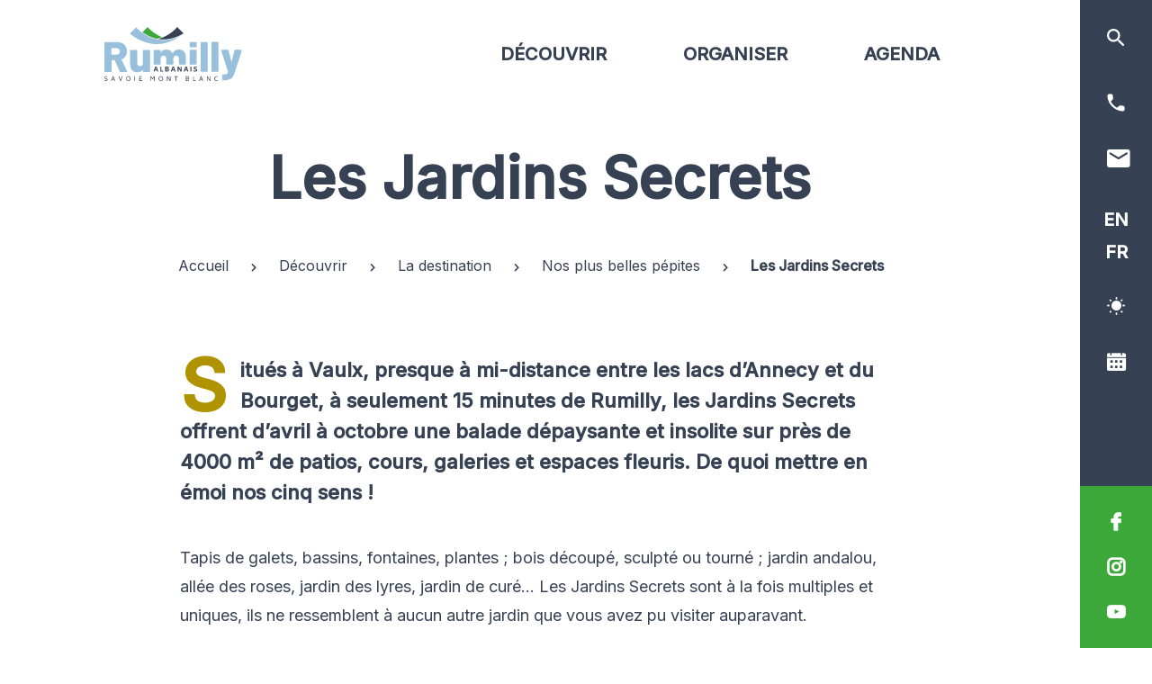

--- FILE ---
content_type: text/html; charset=UTF-8
request_url: https://www.rumilly-tourisme.com/decouvrir/la-destination/nos-plus-belles-pepites/jardins-secrets/
body_size: 11685
content:
<!doctype html><html lang="fr-FR" class="no-js"><head> <meta charset="UTF-8"> <title>Les Jardins Secrets - Office de Tourisme de Rumilly Albanais</title> <meta http-equiv="X-UA-Compatible" content="IE=edge,chrome=1"> <meta name="viewport" content="width=device-width, initial-scale=1.0, minimum-scale=1.0, maximum-scale=5.0, user-scalable=yes"> <link href="//www.google-analytics.com" rel="dns-prefetch"> <meta name='robots' content='index, follow, max-image-preview:large, max-snippet:-1, max-video-preview:-1'/><meta name="uri-translation" content="on"/><link rel="alternate" hreflang="fr" href="https://www.rumilly-tourisme.com/decouvrir/la-destination/nos-plus-belles-pepites/jardins-secrets/"/><link rel="alternate" hreflang="en" href="https://en.rumilly-tourisme.com/decouvrir/la-destination/nos-plus-belles-pepites/jardins-secrets/"/>  <meta name="description" content="Situés à Vaulx, presque à mi-distance entre les lacs d’Annecy et du Bourget, à seulement 15 minutes de Rumilly, les Jardins Secrets offrent d’avril à"/> <link rel="canonical" href="https://www.rumilly-tourisme.com/decouvrir/la-destination/nos-plus-belles-pepites/jardins-secrets/"/> <meta property="og:locale" content="fr_FR"/> <meta property="og:type" content="article"/> <meta property="og:title" content="Les Jardins Secrets - Office de Tourisme de Rumilly Albanais"/> <meta property="og:description" content="Situés à Vaulx, presque à mi-distance entre les lacs d’Annecy et du Bourget, à seulement 15 minutes de Rumilly, les Jardins Secrets offrent d’avril à"/> <meta property="og:url" content="https://www.rumilly-tourisme.com/decouvrir/la-destination/nos-plus-belles-pepites/jardins-secrets/"/> <meta property="og:site_name" content="Office de Tourisme de Rumilly Albanais"/> <meta property="article:modified_time" content="2025-03-03T10:22:54+00:00"/> <meta property="og:image" content="https://www.rumilly-tourisme.com/wp-content/uploads/2024/05/Jardins-Secrets-2023-©OT-Rumilly-Albanais-1.jpg"/> <meta property="og:image:width" content="1920"/> <meta property="og:image:height" content="1442"/> <meta property="og:image:type" content="image/jpeg"/> <meta name="twitter:card" content="summary_large_image"/> <meta name="twitter:label1" content="Durée de lecture estimée"/> <meta name="twitter:data1" content="3 minutes"/> <script type="application/ld+json" class="yoast-schema-graph">{"@context":"https://schema.org","@graph":[{"@type":"WebPage","@id":"https://www.rumilly-tourisme.com/decouvrir/la-destination/nos-plus-belles-pepites/jardins-secrets/","url":"https://www.rumilly-tourisme.com/decouvrir/la-destination/nos-plus-belles-pepites/jardins-secrets/","name":"Les Jardins Secrets - Office de Tourisme de Rumilly Albanais","isPartOf":{"@id":"https://www.rumilly-tourisme.com/#website"},"primaryImageOfPage":{"@id":"https://www.rumilly-tourisme.com/decouvrir/la-destination/nos-plus-belles-pepites/jardins-secrets/#primaryimage"},"image":{"@id":"https://www.rumilly-tourisme.com/decouvrir/la-destination/nos-plus-belles-pepites/jardins-secrets/#primaryimage"},"thumbnailUrl":"https://www.rumilly-tourisme.com/wp-content/uploads/2024/05/Jardins-Secrets-2023-©OT-Rumilly-Albanais-1.jpg","datePublished":"2020-01-06T15:09:07+00:00","dateModified":"2025-03-03T10:22:54+00:00","description":"Situés à Vaulx, presque à mi-distance entre les lacs d’Annecy et du Bourget, à seulement 15 minutes de Rumilly, les Jardins Secrets offrent d’avril à","breadcrumb":{"@id":"https://www.rumilly-tourisme.com/decouvrir/la-destination/nos-plus-belles-pepites/jardins-secrets/#breadcrumb"},"inLanguage":"fr-FR","potentialAction":[{"@type":"ReadAction","target":["https://www.rumilly-tourisme.com/decouvrir/la-destination/nos-plus-belles-pepites/jardins-secrets/"]}]},{"@type":"ImageObject","inLanguage":"fr-FR","@id":"https://www.rumilly-tourisme.com/decouvrir/la-destination/nos-plus-belles-pepites/jardins-secrets/#primaryimage","url":"https://www.rumilly-tourisme.com/wp-content/uploads/2024/05/Jardins-Secrets-2023-©OT-Rumilly-Albanais-1.jpg","contentUrl":"https://www.rumilly-tourisme.com/wp-content/uploads/2024/05/Jardins-Secrets-2023-©OT-Rumilly-Albanais-1.jpg","width":1920,"height":1442},{"@type":"BreadcrumbList","@id":"https://www.rumilly-tourisme.com/decouvrir/la-destination/nos-plus-belles-pepites/jardins-secrets/#breadcrumb","itemListElement":[{"@type":"ListItem","position":1,"name":"Accueil","item":"https://www.rumilly-tourisme.com/"},{"@type":"ListItem","position":2,"name":"Découvrir","item":"https://www.rumilly-tourisme.com/decouvrir/"},{"@type":"ListItem","position":3,"name":"La destination","item":"https://www.rumilly-tourisme.com/decouvrir/la-destination/"},{"@type":"ListItem","position":4,"name":"Nos plus belles pépites","item":"https://www.rumilly-tourisme.com/decouvrir/la-destination/nos-plus-belles-pepites/"},{"@type":"ListItem","position":5,"name":"Les Jardins Secrets"}]},{"@type":"WebSite","@id":"https://www.rumilly-tourisme.com/#website","url":"https://www.rumilly-tourisme.com/","name":"Office de Tourisme de Rumilly Albanais","description":"Votre séjour dans l&#039;Albanais en Pays de Savoie.","potentialAction":[{"@type":"SearchAction","target":{"@type":"EntryPoint","urlTemplate":"https://www.rumilly-tourisme.com/?s={search_term_string}"},"query-input":"required name=search_term_string"}],"inLanguage":"fr-FR"}]}</script> <script type="text/javascript">/* <![CDATA[ */window._wpemojiSettings = {"baseUrl":"https:\/\/s.w.org\/images\/core\/emoji\/14.0.0\/72x72\/","ext":".png","svgUrl":"https:\/\/s.w.org\/images\/core\/emoji\/14.0.0\/svg\/","svgExt":".svg","source":{"concatemoji":"https:\/\/www.rumilly-tourisme.com\/wp-includes\/js\/wp-emoji-release.min.js"}};/*! This file is auto-generated */!function(i,n){var o,s,e;function c(e){try{var t={supportTests:e,timestamp:(new Date).valueOf()};sessionStorage.setItem(o,JSON.stringify(t))}catch(e){}}function p(e,t,n){e.clearRect(0,0,e.canvas.width,e.canvas.height),e.fillText(t,0,0);var t=new Uint32Array(e.getImageData(0,0,e.canvas.width,e.canvas.height).data),r=(e.clearRect(0,0,e.canvas.width,e.canvas.height),e.fillText(n,0,0),new Uint32Array(e.getImageData(0,0,e.canvas.width,e.canvas.height).data));return t.every(function(e,t){return e===r[t]})}function u(e,t,n){switch(t){case"flag":return n(e,"\ud83c\udff3\ufe0f\u200d\u26a7\ufe0f","\ud83c\udff3\ufe0f\u200b\u26a7\ufe0f")?!1:!n(e,"\ud83c\uddfa\ud83c\uddf3","\ud83c\uddfa\u200b\ud83c\uddf3")&&!n(e,"\ud83c\udff4\udb40\udc67\udb40\udc62\udb40\udc65\udb40\udc6e\udb40\udc67\udb40\udc7f","\ud83c\udff4\u200b\udb40\udc67\u200b\udb40\udc62\u200b\udb40\udc65\u200b\udb40\udc6e\u200b\udb40\udc67\u200b\udb40\udc7f");case"emoji":return!n(e,"\ud83e\udef1\ud83c\udffb\u200d\ud83e\udef2\ud83c\udfff","\ud83e\udef1\ud83c\udffb\u200b\ud83e\udef2\ud83c\udfff")}return!1}function f(e,t,n){var r="undefined"!=typeof WorkerGlobalScope&&self instanceof WorkerGlobalScope?new OffscreenCanvas(300,150):i.createElement("canvas"),a=r.getContext("2d",{willReadFrequently:!0}),o=(a.textBaseline="top",a.font="600 32px Arial",{});return e.forEach(function(e){o[e]=t(a,e,n)}),o}function t(e){var t=i.createElement("script");t.src=e,t.defer=!0,i.head.appendChild(t)}"undefined"!=typeof Promise&&(o="wpEmojiSettingsSupports",s=["flag","emoji"],n.supports={everything:!0,everythingExceptFlag:!0},e=new Promise(function(e){i.addEventListener("DOMContentLoaded",e,{once:!0})}),new Promise(function(t){var n=function(){try{var e=JSON.parse(sessionStorage.getItem(o));if("object"==typeof e&&"number"==typeof e.timestamp&&(new Date).valueOf()<e.timestamp+604800&&"object"==typeof e.supportTests)return e.supportTests}catch(e){}return null}();if(!n){if("undefined"!=typeof Worker&&"undefined"!=typeof OffscreenCanvas&&"undefined"!=typeof URL&&URL.createObjectURL&&"undefined"!=typeof Blob)try{var e="postMessage("+f.toString()+"("+[JSON.stringify(s),u.toString(),p.toString()].join(",")+"));",r=new Blob([e],{type:"text/javascript"}),a=new Worker(URL.createObjectURL(r),{name:"wpTestEmojiSupports"});return void(a.onmessage=function(e){c(n=e.data),a.terminate(),t(n)})}catch(e){}c(n=f(s,u,p))}t(n)}).then(function(e){for(var t in e)n.supports[t]=e[t],n.supports.everything=n.supports.everything&&n.supports[t],"flag"!==t&&(n.supports.everythingExceptFlag=n.supports.everythingExceptFlag&&n.supports[t]);n.supports.everythingExceptFlag=n.supports.everythingExceptFlag&&!n.supports.flag,n.DOMReady=!1,n.readyCallback=function(){n.DOMReady=!0}}).then(function(){return e}).then(function(){var e;n.supports.everything||(n.readyCallback(),(e=n.source||{}).concatemoji?t(e.concatemoji):e.wpemoji&&e.twemoji&&(t(e.twemoji),t(e.wpemoji)))}))}((window,document),window._wpemojiSettings);/* ]]> */</script><style id='wp-emoji-styles-inline-css' type='text/css'> img.wp-smiley, img.emoji { display: inline !important; border: none !important; box-shadow: none !important; height: 1em !important; width: 1em !important; margin: 0 0.07em !important; vertical-align: -0.1em !important; background: none !important; padding: 0 !important; }</style><link rel='stylesheet' id='wp-block-library-css' href='https://www.rumilly-tourisme.com/wp-includes/css/dist/block-library/style.min.css' type='text/css' media='all'/><style id='classic-theme-styles-inline-css' type='text/css'>/*! This file is auto-generated */.wp-block-button__link{color:#fff;background-color:#32373c;border-radius:9999px;box-shadow:none;text-decoration:none;padding:calc(.667em + 2px) calc(1.333em + 2px);font-size:1.125em}.wp-block-file__button{background:#32373c;color:#fff;text-decoration:none}</style><style id='global-styles-inline-css' type='text/css'>body{--wp--preset--gradient--vivid-cyan-blue-to-vivid-purple: linear-gradient(135deg,rgba(6,147,227,1) 0%,rgb(155,81,224) 100%);--wp--preset--gradient--light-green-cyan-to-vivid-green-cyan: linear-gradient(135deg,rgb(122,220,180) 0%,rgb(0,208,130) 100%);--wp--preset--gradient--luminous-vivid-amber-to-luminous-vivid-orange: linear-gradient(135deg,rgba(252,185,0,1) 0%,rgba(255,105,0,1) 100%);--wp--preset--gradient--luminous-vivid-orange-to-vivid-red: linear-gradient(135deg,rgba(255,105,0,1) 0%,rgb(207,46,46) 100%);--wp--preset--gradient--very-light-gray-to-cyan-bluish-gray: linear-gradient(135deg,rgb(238,238,238) 0%,rgb(169,184,195) 100%);--wp--preset--gradient--cool-to-warm-spectrum: linear-gradient(135deg,rgb(74,234,220) 0%,rgb(151,120,209) 20%,rgb(207,42,186) 40%,rgb(238,44,130) 60%,rgb(251,105,98) 80%,rgb(254,248,76) 100%);--wp--preset--gradient--blush-light-purple: linear-gradient(135deg,rgb(255,206,236) 0%,rgb(152,150,240) 100%);--wp--preset--gradient--blush-bordeaux: linear-gradient(135deg,rgb(254,205,165) 0%,rgb(254,45,45) 50%,rgb(107,0,62) 100%);--wp--preset--gradient--luminous-dusk: linear-gradient(135deg,rgb(255,203,112) 0%,rgb(199,81,192) 50%,rgb(65,88,208) 100%);--wp--preset--gradient--pale-ocean: linear-gradient(135deg,rgb(255,245,203) 0%,rgb(182,227,212) 50%,rgb(51,167,181) 100%);--wp--preset--gradient--electric-grass: linear-gradient(135deg,rgb(202,248,128) 0%,rgb(113,206,126) 100%);--wp--preset--gradient--midnight: linear-gradient(135deg,rgb(2,3,129) 0%,rgb(40,116,252) 100%);--wp--preset--font-size--small: 13px;--wp--preset--font-size--medium: 20px;--wp--preset--font-size--large: 36px;--wp--preset--font-size--x-large: 42px;--wp--preset--spacing--20: 0.44rem;--wp--preset--spacing--30: 0.67rem;--wp--preset--spacing--40: 1rem;--wp--preset--spacing--50: 1.5rem;--wp--preset--spacing--60: 2.25rem;--wp--preset--spacing--70: 3.38rem;--wp--preset--spacing--80: 5.06rem;--wp--preset--shadow--natural: 6px 6px 9px rgba(0, 0, 0, 0.2);--wp--preset--shadow--deep: 12px 12px 50px rgba(0, 0, 0, 0.4);--wp--preset--shadow--sharp: 6px 6px 0px rgba(0, 0, 0, 0.2);--wp--preset--shadow--outlined: 6px 6px 0px -3px rgba(255, 255, 255, 1), 6px 6px rgba(0, 0, 0, 1);--wp--preset--shadow--crisp: 6px 6px 0px rgba(0, 0, 0, 1);}:where(.is-layout-flex){gap: 0.5em;}:where(.is-layout-grid){gap: 0.5em;}body .is-layout-flow > .alignleft{float: left;margin-inline-start: 0;margin-inline-end: 2em;}body .is-layout-flow > .alignright{float: right;margin-inline-start: 2em;margin-inline-end: 0;}body .is-layout-flow > .aligncenter{margin-left: auto !important;margin-right: auto !important;}body .is-layout-constrained > .alignleft{float: left;margin-inline-start: 0;margin-inline-end: 2em;}body .is-layout-constrained > .alignright{float: right;margin-inline-start: 2em;margin-inline-end: 0;}body .is-layout-constrained > .aligncenter{margin-left: auto !important;margin-right: auto !important;}body .is-layout-constrained > :where(:not(.alignleft):not(.alignright):not(.alignfull)){max-width: var(--wp--style--global--content-size);margin-left: auto !important;margin-right: auto !important;}body .is-layout-constrained > .alignwide{max-width: var(--wp--style--global--wide-size);}body .is-layout-flex{display: flex;}body .is-layout-flex{flex-wrap: wrap;align-items: center;}body .is-layout-flex > *{margin: 0;}body .is-layout-grid{display: grid;}body .is-layout-grid > *{margin: 0;}:where(.wp-block-columns.is-layout-flex){gap: 2em;}:where(.wp-block-columns.is-layout-grid){gap: 2em;}:where(.wp-block-post-template.is-layout-flex){gap: 1.25em;}:where(.wp-block-post-template.is-layout-grid){gap: 1.25em;}.has-vivid-cyan-blue-to-vivid-purple-gradient-background{background: var(--wp--preset--gradient--vivid-cyan-blue-to-vivid-purple) !important;}.has-light-green-cyan-to-vivid-green-cyan-gradient-background{background: var(--wp--preset--gradient--light-green-cyan-to-vivid-green-cyan) !important;}.has-luminous-vivid-amber-to-luminous-vivid-orange-gradient-background{background: var(--wp--preset--gradient--luminous-vivid-amber-to-luminous-vivid-orange) !important;}.has-luminous-vivid-orange-to-vivid-red-gradient-background{background: var(--wp--preset--gradient--luminous-vivid-orange-to-vivid-red) !important;}.has-very-light-gray-to-cyan-bluish-gray-gradient-background{background: var(--wp--preset--gradient--very-light-gray-to-cyan-bluish-gray) !important;}.has-cool-to-warm-spectrum-gradient-background{background: var(--wp--preset--gradient--cool-to-warm-spectrum) !important;}.has-blush-light-purple-gradient-background{background: var(--wp--preset--gradient--blush-light-purple) !important;}.has-blush-bordeaux-gradient-background{background: var(--wp--preset--gradient--blush-bordeaux) !important;}.has-luminous-dusk-gradient-background{background: var(--wp--preset--gradient--luminous-dusk) !important;}.has-pale-ocean-gradient-background{background: var(--wp--preset--gradient--pale-ocean) !important;}.has-electric-grass-gradient-background{background: var(--wp--preset--gradient--electric-grass) !important;}.has-midnight-gradient-background{background: var(--wp--preset--gradient--midnight) !important;}.has-small-font-size{font-size: var(--wp--preset--font-size--small) !important;}.has-medium-font-size{font-size: var(--wp--preset--font-size--medium) !important;}.has-large-font-size{font-size: var(--wp--preset--font-size--large) !important;}.has-x-large-font-size{font-size: var(--wp--preset--font-size--x-large) !important;}.wp-block-navigation a:where(:not(.wp-element-button)){color: inherit;}:where(.wp-block-post-template.is-layout-flex){gap: 1.25em;}:where(.wp-block-post-template.is-layout-grid){gap: 1.25em;}:where(.wp-block-columns.is-layout-flex){gap: 2em;}:where(.wp-block-columns.is-layout-grid){gap: 2em;}.wp-block-pullquote{font-size: 1.5em;line-height: 1.6;}</style><link rel='stylesheet' id='iris-sso-instagram-css' href='https://www.rumilly-tourisme.com/wp-content/plugins/iris-sso-instagram/assets/dist/css/app_shared.min.css' type='text/css' media='all'/><link rel='stylesheet' id='weather-font-css' href='https://www.rumilly-tourisme.com/wp-content/plugins/iris-weather/public/styles/weather-icons.css' type='text/css' media=''/><link rel='stylesheet' id='wp-etourisme-css' href='https://www.rumilly-tourisme.com/wp-content/plugins/wp-etourisme/public/css/wp-etourisme-public.min.css' type='text/css' media='all'/><link rel='stylesheet' id='app-css' href='https://www.rumilly-tourisme.com/wp-content/themes/otrumilly/assets/dist/css/app.min.css?v=1.0.0' type='text/css' media='all'/><link rel='stylesheet' id='print-css' href='https://www.rumilly-tourisme.com/wp-content/themes/otrumilly/assets/dist/css/print.min.css?v=1.0.0&#038;ver=1.0' type='text/css' media='print'/><link rel='stylesheet' id='sib-front-css-css' href='https://www.rumilly-tourisme.com/wp-content/plugins/mailin/css/mailin-front.css' type='text/css' media='all'/><script type="text/javascript" defer src="https://code.jquery.com/jquery-3.4.1.min.js" id="jquery-core-js"></script><script type="text/javascript" defer src="https://code.jquery.com/jquery-migrate-3.0.1.min.js" id="jquery-migrate-js"></script><script type="text/javascript" defer src="https://www.rumilly-tourisme.com/wp-content/plugins/iris-weather/public/scripts/app_shared.js" id="weather-shared-js"></script><script type="text/javascript" id="sib-front-js-js-extra">/* <![CDATA[ */var sibErrMsg = {"invalidMail":"Please fill out valid email address","requiredField":"Please fill out required fields","invalidDateFormat":"Please fill out valid date format","invalidSMSFormat":"Please fill out valid phone number"};var ajax_sib_front_object = {"ajax_url":"https:\/\/www.rumilly-tourisme.com\/wp-admin\/admin-ajax.php","ajax_nonce":"2a3b774cc7","flag_url":"https:\/\/www.rumilly-tourisme.com\/wp-content\/plugins\/mailin\/img\/flags\/"};/* ]]> */</script><script type="text/javascript" defer src="https://www.rumilly-tourisme.com/wp-content/plugins/mailin/js/mailin-front.js" id="sib-front-js-js"></script><link rel="https://api.w.org/" href="https://www.rumilly-tourisme.com/wp-json/"/><link rel="alternate" type="application/json" href="https://www.rumilly-tourisme.com/wp-json/wp/v2/pages/97"/><link rel='shortlink' href='https://www.rumilly-tourisme.com/?p=97'/><link rel="alternate" type="application/json+oembed" href="https://www.rumilly-tourisme.com/wp-json/oembed/1.0/embed?url=https%3A%2F%2Fwww.rumilly-tourisme.com%2Fdecouvrir%2Fla-destination%2Fnos-plus-belles-pepites%2Fjardins-secrets%2F"/><link rel="alternate" type="text/xml+oembed" href="https://www.rumilly-tourisme.com/wp-json/oembed/1.0/embed?url=https%3A%2F%2Fwww.rumilly-tourisme.com%2Fdecouvrir%2Fla-destination%2Fnos-plus-belles-pepites%2Fjardins-secrets%2F&#038;format=xml"/><link rel="icon" href="https://www.rumilly-tourisme.com/wp-content/uploads/2020/05/cropped-favoris-1-32x32.png" sizes="32x32"/><link rel="icon" href="https://www.rumilly-tourisme.com/wp-content/uploads/2020/05/cropped-favoris-1-192x192.png" sizes="192x192"/><link rel="apple-touch-icon" href="https://www.rumilly-tourisme.com/wp-content/uploads/2020/05/cropped-favoris-1-180x180.png"/><meta name="msapplication-TileImage" content="https://www.rumilly-tourisme.com/wp-content/uploads/2020/05/cropped-favoris-1-270x270.png"/> <script type="application/ld+json"> { "@context": "http://schema.org/", "@type": "TouristInformationCenter", "name": "OT Rumilly Albanais", "address": { "@type": "PostalAddress", "streetAddress":"1 Place de la Manufacture", "postalCode":"74150", "addressLocality":"Rumilly" }, "image": { "@type": "ImageObject", "url":"https://www.rumilly-tourisme.com/wp-content/themes/otrumilly/assets/dist/images/logo.svg" }, "telephone": "04 50 64 58 32", "geo": { "@type": "GeoCoordinates", "latitude": "45.861754", "longitude": "5.947587" }, "sameAs" : [ "https://www.facebook.com/rumillytourisme/","https://www.instagram.com/rumilly_albanais/","https://www.youtube.com/channel/UCc1eCyG7z-5mTNyLkXfwg6w" ] }</script> <script>(function(w,d,s,l,i){w[l]=w[l]||[];w[l].push({'gtm.start':new Date().getTime(),event:'gtm.js'});var f=d.getElementsByTagName(s)[0],j=d.createElement(s),dl=l!='dataLayer'?'&l='+l:'';j.async=true;j.src='https://www.googletagmanager.com/gtm.js?id='+i+dl;f.parentNode.insertBefore(j,f);})(window,document,'script','dataLayer','GTM-MDSKV62');</script></head><body class="page-template-default page page-id-97 page-child parent-pageid-95"><noscript><iframe src="https://www.googletagmanager.com/ns.html?id=GTM-MDSKV62"height="0" width="0" style="display:none;visibility:hidden"></iframe></noscript><div class="toolBar"> <p class="toolBarSearch"> <a href="##" class="js-wpSearchLayoutOpen" data-toggle="tooltip" data-placement="left" title="Rechercher"> <span class="sr-only">Je recherche</span> </a> </p> <ul class="toolBarList"> <li class="toolBarListItem toolBarListItem--phone"> <a href="tel:04 50 64 58 32" class="GtmButtonContactTelHome" data-toggle="tooltip" data-placement="left" title="04 50 64 58 32"> <span class="sr-only">Contact et horaires</span> </a> </li> <li class="toolBarListItem toolBarListItem--contact"> <a href="https://www.rumilly-tourisme.com/organiser/pratique/office-de-tourisme/contact-et-horaires/" data-toggle="tooltip" data-placement="left" title="Contact et horaires"> <span class="sr-only">Contact et horaires</span> </a> </li> <li class="toolBarListItem toolBarListItem--lang"> <div class="gtranslate_wrapper" id="gt-wrapper-87446172"></div> </li> <li class="toolBarListItem toolBarListItem--weather"> <a href="https://www.rumilly-tourisme.com/organiser/pratique/meteo/" data-toggle="tooltip" data-placement="left" title="Météo"> <span class="sr-only">Météo</span> </a> </li> <li class="toolBarListItem toolBarListItem--agenda"> <a href="https://www.rumilly-tourisme.com/lagenda/" data-toggle="tooltip" data-placement="left" title="L&rsquo;agenda"> <span class="sr-only">L&rsquo;agenda</span> </a> </li> </ul> <ul class="toolBarSocialList"> <li> <a href="https://www.facebook.com/rumillytourisme/" class="GtmButtonConsultationFacebook" data-toggle="tooltip" data-placement="left" title="Facebook" target="_blank"> <span class="facebook">Facebook</span> </a> </li> <li> <a href="https://www.instagram.com/rumilly_albanais/" class="GtmButtonConsultationInstagram" data-toggle="tooltip" data-placement="left" title="Instagram" target="_blank"> <span class="instagram">Instagram</span> </a> </li> <li> <a href="https://www.youtube.com/channel/UCc1eCyG7z-5mTNyLkXfwg6w" class="GtmButtonConsultationYoutube" data-toggle="tooltip" data-placement="left" title="Youtube" target="_blank"> <span class="youtube">Youtube</span> </a> </li> </ul> </div><div class="wrapper "> <header class="header" role="banner"> <div class="navbar container" data-nav-menu> <p class="logo"> <a class="logoItem" href="https://www.rumilly-tourisme.com"> <img src="https://www.rumilly-tourisme.com/wp-content/themes/otrumilly/assets/dist/images/logo.svg" alt="Office de Tourisme de Rumilly Albanais"> <span class="hide">Office de Tourisme de Rumilly Albanais</span> </a> </p> <nav class="navmain" role="navigation"> <ul class="navmainContainer"> <li class="navmainItem navmainItem--has-children" data-nav-index=""> <a href="https://www.rumilly-tourisme.com/decouvrir/" >Découvrir</a> <button type="button" class="moreMenu" aria-hidden="true" data-more-menu> <span class="sr-only">Voir plus</span> </button> <div class="navmainItemChildren" data-item-menu> <button type="button" class="returnMenu" aria-hidden="true" data-return-menu> <span>Retour</span> </button> <ul class="navmainItemChildrenList"> <li class="navmainItemChildrenItem js-click" data-child-index="2"> <p class="navmainItemChildrenItemTitle"><a href="https://www.rumilly-tourisme.com/decouvrir/instants-a-vivre/" >Instants à vivre</a> </p> </li> <li class="navmainItemChildrenItem js-click" data-child-index="3"> <p class="navmainItemChildrenItemTitle"><a href="https://www.rumilly-tourisme.com/decouvrir/la-destination/" >La destination</a> </p> </li> <li class="navmainItemChildrenItem js-click" data-child-index="4"> <p class="navmainItemChildrenItemTitle"><a href="https://www.rumilly-tourisme.com/decouvrir/activites-et-loisirs/" >Activités et Loisirs</a> </p> </li> <li class="navmainItemChildrenItem js-click" data-child-index="5"> <p class="navmainItemChildrenItemTitle"><a href="https://www.rumilly-tourisme.com/decouvrir/patrimoine-et-musees/" >Patrimoine et musées</a> </p> </li> <li class="navmainItemChildrenItem js-click" data-child-index="6"> <p class="navmainItemChildrenItemTitle"><a href="https://www.rumilly-tourisme.com/decouvrir/terroir-et-savoir-faire/" >Terroir et savoir-faire</a> </p> </li> <li class="navmainItemChildrenItem js-click" data-child-index="7"> <p class="navmainItemChildrenItemTitle"><a href="https://www.rumilly-tourisme.com/decouvrir/commerces/" >Commerces</a> </p> </li> </ul> <ul class="navmainItemChildrenAccelerateurs"> <li class="navmainItemChildrenItem navmainItemChildrenItem--accelerateur js-click"> <p class="navmainItemChildrenItemTitle"><a href="https://www.rumilly-tourisme.com/decouvrir/la-destination/nos-plus-belles-pepites/jardins-secrets/">Les Jardins Secrets</a> </p> <p class="navmainItemChildrenItemThumb"> <a href="https://www.rumilly-tourisme.com/decouvrir/la-destination/nos-plus-belles-pepites/jardins-secrets/"><img data-src="https://www.rumilly-tourisme.com/wp-content/uploads/2024/05/Jardins-Secrets-2023-©OT-Rumilly-Albanais-1-282x365.jpg" alt="Commerces"></a> </p> </li> <li class="navmainItemChildrenItem navmainItemChildrenItem--accelerateur js-click"> <p class="navmainItemChildrenItemTitle"><a href="https://www.rumilly-tourisme.com/decouvrir/la-destination/nos-plus-belles-pepites/gorges-du-fier/">Gorges du Fier</a> </p> <p class="navmainItemChildrenItemThumb"> <a href="https://www.rumilly-tourisme.com/decouvrir/la-destination/nos-plus-belles-pepites/gorges-du-fier/"><img data-src="https://www.rumilly-tourisme.com/wp-content/uploads/wpetourisme/8341931-diaporama-282x365.jpg" alt="Commerces"></a> </p> </li> </ul> </div> </li> <li class="navmainItem navmainItem--has-children" data-nav-index=""> <a href="https://www.rumilly-tourisme.com/organiser/" >Organiser</a> <button type="button" class="moreMenu" aria-hidden="true" data-more-menu> <span class="sr-only">Voir plus</span> </button> <div class="navmainItemChildren" data-item-menu> <button type="button" class="returnMenu" aria-hidden="true" data-return-menu> <span>Retour</span> </button> <ul class="navmainItemChildrenList"> <li class="navmainItemChildrenItem js-click" data-child-index="9"> <p class="navmainItemChildrenItemTitle"><a href="https://www.rumilly-tourisme.com/organiser/hebergements/" >Hébergements</a> </p> </li> <li class="navmainItemChildrenItem js-click" data-child-index="10"> <p class="navmainItemChildrenItemTitle"><a href="https://www.rumilly-tourisme.com/organiser/restaurants/" >Restaurants</a> </p> </li> <li class="navmainItemChildrenItem js-click" data-child-index="11"> <p class="navmainItemChildrenItemTitle"><a href="https://www.rumilly-tourisme.com/organiser/boire-un-verre/" >Boire un verre</a> </p> </li> <li class="navmainItemChildrenItem js-click" data-child-index="12"> <p class="navmainItemChildrenItemTitle"><a href="https://www.rumilly-tourisme.com/organiser/receptions-et-seminaires/" >Réceptions et séminaires</a> </p> </li> <li class="navmainItemChildrenItem js-click" data-child-index="13"> <p class="navmainItemChildrenItemTitle"><a href="https://www.rumilly-tourisme.com/organiser/sejours/" >Séjours</a> </p> </li> <li class="navmainItemChildrenItem js-click" data-child-index="14"> <p class="navmainItemChildrenItemTitle"><a href="https://www.rumilly-tourisme.com/organiser/pratique/" >Pratique</a> </p> </li> </ul> <ul class="navmainItemChildrenAccelerateurs"> <li class="navmainItemChildrenItem navmainItemChildrenItem--accelerateur js-click"> <p class="navmainItemChildrenItemTitle"><a href="https://www.rumilly-tourisme.com/organiser/pratique/office-de-tourisme/brochures/">Brochures</a> </p> <p class="navmainItemChildrenItemThumb"> <a href="https://www.rumilly-tourisme.com/organiser/pratique/office-de-tourisme/brochures/"><img data-src="https://www.rumilly-tourisme.com/wp-content/uploads/2025/07/IMG_5936-2-282x365.jpg" alt="Pratique"></a> </p> </li> <li class="navmainItemChildrenItem navmainItemChildrenItem--accelerateur js-click"> <p class="navmainItemChildrenItemTitle"><a href="https://www.rumilly-tourisme.com/organiser/pratique/office-de-tourisme/contact-et-horaires/">Contact et horaires</a> </p> <p class="navmainItemChildrenItemThumb"> <a href="https://www.rumilly-tourisme.com/organiser/pratique/office-de-tourisme/contact-et-horaires/"><img data-src="https://www.rumilly-tourisme.com/wp-content/uploads/2020/03/facade-282x365.jpg" alt="Pratique"></a> </p> </li> </ul> </div> </li> <li class="navmainItem navmainItem--has-children" data-nav-index=""> <a href="https://www.rumilly-tourisme.com/lagenda/" >Agenda</a> <button type="button" class="moreMenu" aria-hidden="true" data-more-menu> <span class="sr-only">Voir plus</span> </button> <div class="navmainItemChildren" data-item-menu> <button type="button" class="returnMenu" aria-hidden="true" data-return-menu> <span>Retour</span> </button> </div> </li> </ul> <div class="toolBar toolBar--mobile"> <ul class="toolBarList"> <li class="toolBarListItem toolBarListItem--contact"> <a href="https://www.rumilly-tourisme.com/organiser/pratique/office-de-tourisme/contact-et-horaires/" data-toggle="tooltip" data-placement="left" title="Contact et horaires"> <span class="sr-only">Contact et horaires</span> </a> </li> </ul> <p class="toolBarWeather"> <a href="https://www.rumilly-tourisme.com/organiser/pratique/meteo/" data-toggle="tooltip" data-placement="left" title="Météo"> <span class="sr-only">Météo</span> </a> </p> <p class="toolBarAgenda"> <a href="https://www.rumilly-tourisme.com/lagenda/" data-toggle="tooltip" data-placement="left" title="L&rsquo;agenda"> <span class="sr-only">L&rsquo;agenda</span> </a> </p> <ul class="toolBarList toolBarListLang"> <li class="toolBarListItem toolBarListItem--lang"> <span class="langCurrent notranslate"> FR </span> <ul id="sortable" class="ui-sortable langList"> <li id="English" class=" langItem"> <a href="javascript:void(0)" title="English" class="nturl notranslate en flag united-states" data-lang="English">EN</a> </li>         <li id="French" class="active langItem"> <a href="javascript:void(0)" title="French" class="nturl notranslate fr flag French" data-lang="French">FR</a> </li> </ul> </li> </ul> <ul class="toolBarSocialList"> <li> <a href="https://www.facebook.com/rumillytourisme/" class="GtmButtonConsultationFacebook" data-toggle="tooltip" data-placement="left" title="Facebook" target="_blank"> <span class="facebook">Facebook</span> </a> </li> <li> <a href="https://www.instagram.com/rumilly_albanais/" class="GtmButtonConsultationInstagram" data-toggle="tooltip" data-placement="left" title="Instagram" target="_blank"> <span class="instagram">Instagram</span> </a> </li> <li> <a href="https://www.youtube.com/channel/UCc1eCyG7z-5mTNyLkXfwg6w" class="GtmButtonConsultationYoutube" data-toggle="tooltip" data-placement="left" title="Youtube" target="_blank"> <span class="youtube">Youtube</span> </a> </li> </ul> </div> </nav> <div class="toolBar toolBar--mobile"> <p class="toolBarSearch"> <a href="##" class="js-wpSearchLayoutOpen" data-toggle="tooltip" data-placement="left" title="Rechercher"> <span class="sr-only">Je recherche</span> </a> </p> <ul class="toolBarList"> <li class="toolBarListItem toolBarListItem--phone"> <a href="tel:04 50 64 58 32" class="GtmButtonContactTelHome" data-toggle="tooltip" data-placement="left" title="04 50 64 58 32"> <span class="sr-only">Contact et horaires</span> </a> </li> </ul> </div> <div class="burger" data-burger-menu> <p class="burgerInitial"> <span class="burgerInitialLine"></span> <span class="burgerInitialLine"></span> <span class="burgerInitialLine"></span> </p> <p class="burgerCross"> <span class="burgerCrossLine"></span> <span class="burgerCrossLine"></span> </p> </p> </div> </div> <h1 class="entryTitle"> Les Jardins Secrets </h1> <p class="breadcrumbs" id="breadcrumbs"><span><span><a href="https://www.rumilly-tourisme.com/">Accueil</a></span> <i class="fas fa-chevron-right"></i> <span><a href="https://www.rumilly-tourisme.com/decouvrir/">Découvrir</a></span> <i class="fas fa-chevron-right"></i> <span><a href="https://www.rumilly-tourisme.com/decouvrir/la-destination/">La destination</a></span> <i class="fas fa-chevron-right"></i> <span><a href="https://www.rumilly-tourisme.com/decouvrir/la-destination/nos-plus-belles-pepites/">Nos plus belles pépites</a></span> <i class="fas fa-chevron-right"></i> <span class="breadcrumb_last" aria-current="page">Les Jardins Secrets</span></span></p> </header> <main id="main" role="main"> <section class="section clear" id="primary"> <div class="container"> <article id="post-97" class="article post-97 page type-page status-publish has-post-thumbnail hentry"> <p class="is-style-excerpt">Situés à Vaulx, presque à mi-distance entre les lacs d’Annecy et du Bourget, à seulement 15 minutes de Rumilly, les Jardins Secrets offrent d’avril à octobre une balade dépaysante et insolite sur près de 4000 m² de patios, cours, galeries et espaces fleuris. De quoi mettre en émoi nos cinq sens !</p><p>Tapis de galets, bassins, fontaines, plantes ; bois découpé, sculpté ou tourné ; jardin andalou, allée des roses, jardin des lyres, jardin de curé… Les Jardins Secrets sont à la fois multiples et uniques, ils ne ressemblent à aucun autre jardin que vous avez pu visiter auparavant. </p><figure class="wp-block-gallery aligncenter has-nested-images columns-2 is-cropped wp-block-gallery-1 is-layout-flex wp-block-gallery-is-layout-flex"><figure class="wp-block-image size-large"><a href="https://www.rumilly-tourisme.com/wp-content/uploads/2020/02/Denis-Petit-perchoir-copie.jpg"><img width="1200" height="711" data-id="2032" data-src="https://www.rumilly-tourisme.com/wp-content/uploads/2020/02/Denis-Petit-perchoir-copie-1200x711.jpg" alt="" class="wp-image-2032" srcset="https://www.rumilly-tourisme.com/wp-content/uploads/2020/02/Denis-Petit-perchoir-copie-1200x711.jpg 1200w, https://www.rumilly-tourisme.com/wp-content/uploads/2020/02/Denis-Petit-perchoir-copie-600x356.jpg 600w, https://www.rumilly-tourisme.com/wp-content/uploads/2020/02/Denis-Petit-perchoir-copie-900x533.jpg 900w, https://www.rumilly-tourisme.com/wp-content/uploads/2020/02/Denis-Petit-perchoir-copie-1536x910.jpg 1536w, https://www.rumilly-tourisme.com/wp-content/uploads/2020/02/Denis-Petit-perchoir-copie-200x119.jpg 200w, https://www.rumilly-tourisme.com/wp-content/uploads/2020/02/Denis-Petit-perchoir-copie.jpg 1600w" sizes="(max-width: 1200px) 100vw, 1200px"/></a><figcaption class="wp-element-caption">Les Jardins Secrets, Vaulx</figcaption></figure><figure class="wp-block-image size-large"><a href="https://www.rumilly-tourisme.com/wp-content/uploads/2020/02/CP_-Gilles-Lansard-Jardins-Secrets-_3.jpg"><img width="799" height="1200" data-id="1838" data-src="https://www.rumilly-tourisme.com/wp-content/uploads/2020/02/CP_-Gilles-Lansard-Jardins-Secrets-_3-799x1200.jpg" alt="" class="wp-image-1838" srcset="https://www.rumilly-tourisme.com/wp-content/uploads/2020/02/CP_-Gilles-Lansard-Jardins-Secrets-_3-799x1200.jpg 799w, https://www.rumilly-tourisme.com/wp-content/uploads/2020/02/CP_-Gilles-Lansard-Jardins-Secrets-_3-399x600.jpg 399w, https://www.rumilly-tourisme.com/wp-content/uploads/2020/02/CP_-Gilles-Lansard-Jardins-Secrets-_3-599x900.jpg 599w, https://www.rumilly-tourisme.com/wp-content/uploads/2020/02/CP_-Gilles-Lansard-Jardins-Secrets-_3-1022x1536.jpg 1022w, https://www.rumilly-tourisme.com/wp-content/uploads/2020/02/CP_-Gilles-Lansard-Jardins-Secrets-_3-200x300.jpg 200w, https://www.rumilly-tourisme.com/wp-content/uploads/2020/02/CP_-Gilles-Lansard-Jardins-Secrets-_3.jpg 1278w" sizes="(max-width: 799px) 100vw, 799px"/></a></figure></figure><p class="is-style-blockquote">« Un journaliste les avait comparés au Palais Idéal du Facteur Cheval à Hauterives. C’est une image plutôt bien choisie, dans la mesure où ils n’ont jamais été conçus selon un plan d’ensemble net et précis. »</p><p class="is-style-default">« Ils forment une mosaïque d’espaces tous différents, qui fleurissent au gré de nos envies. Ce sont des jardins spontanés et empiriques », explique Myriam Moumen, directrice de ce lieu créé par ses parents, il y a 35 ans. </p><p>Ouvert au public depuis 1994, les Jardins Secrets font partie des curiosités insolites du territoire de l&rsquo;Albanais.</p><figure class="wp-block-gallery aligncenter has-nested-images columns-default is-cropped wp-block-gallery-2 is-layout-flex wp-block-gallery-is-layout-flex"><figure class="wp-block-image size-large"><a href="https://www.rumilly-tourisme.com/wp-content/uploads/2020/02/jardinsecrets2164.jpg"><img width="1191" height="792" data-id="1839" data-src="https://www.rumilly-tourisme.com/wp-content/uploads/2020/02/jardinsecrets2164.jpg" alt="" class="wp-image-1839" srcset="https://www.rumilly-tourisme.com/wp-content/uploads/2020/02/jardinsecrets2164.jpg 1191w, https://www.rumilly-tourisme.com/wp-content/uploads/2020/02/jardinsecrets2164-600x399.jpg 600w, https://www.rumilly-tourisme.com/wp-content/uploads/2020/02/jardinsecrets2164-900x598.jpg 900w, https://www.rumilly-tourisme.com/wp-content/uploads/2020/02/jardinsecrets2164-200x133.jpg 200w, https://www.rumilly-tourisme.com/wp-content/uploads/2020/02/jardinsecrets2164-540x360.jpg 540w" sizes="(max-width: 1191px) 100vw, 1191px"/></a><figcaption class="wp-element-caption">L&rsquo;un des magnifiques patios des Jardins</figcaption></figure><figure class="wp-block-image size-large"><a href="https://www.rumilly-tourisme.com/wp-content/uploads/2020/04/Albanais170399.jpg"><img width="700" height="465" data-id="2933" data-src="https://www.rumilly-tourisme.com/wp-content/uploads/2020/04/Albanais170399.jpg" alt="" class="wp-image-2933" srcset="https://www.rumilly-tourisme.com/wp-content/uploads/2020/04/Albanais170399.jpg 700w, https://www.rumilly-tourisme.com/wp-content/uploads/2020/04/Albanais170399-600x399.jpg 600w, https://www.rumilly-tourisme.com/wp-content/uploads/2020/04/Albanais170399-200x133.jpg 200w, https://www.rumilly-tourisme.com/wp-content/uploads/2020/04/Albanais170399-540x360.jpg 540w" sizes="(max-width: 700px) 100vw, 700px"/></a><figcaption class="wp-element-caption">Ça sent bon !</figcaption></figure></figure><p>Au départ, la famille Moumen n’avait absolument pas imaginé se lancer dans une telle aventure. « Mon père, Alain, était menuisier, et ma mère, Nicole, décorait les meubles qu’il créait. Ils avaient donc acheté une vieille ferme à Vaulx, pour la transformer en atelier de création. Un terrain vague jouxtait le corps de ferme. Ils l’ont d&rsquo;abord aménagé sans idée précise derrière. Puis ils se sont pris au jeu de la création, et c’est devenu une véritable passion », raconte Myriam, qui a participé à cette grande aventure familiale avec ses sœurs Leïla et Sonia.</p><p>Si les influences sont variées et cosmopolites, il y a tout de même une tendance orientale un peu plus marquée, les fondateurs des lieux ayant passé une partie de leur enfance au Maroc et en Tunisie. Pour la directrice des Jardins Secrets, dépaysement et zen, voilà les deux mots qui qualifient le mieux ce havre de paix, où il fait bon flâner en famille.</p><figure class="wp-block-embed is-type-video is-provider-youtube wp-block-embed-youtube wp-embed-aspect-16-9 wp-has-aspect-ratio"><div class="wp-block-embed__wrapper"><iframe title="Les Jardins Secrets (Vaulx, Rumilly-Albanais)" width="500" height="281" data-src="https://www.youtube.com/embed/qDG4BJh-r8A?feature=oembed" frameborder="0" allow="accelerometer; autoplay; clipboard-write; encrypted-media; gyroscope; picture-in-picture; web-share" referrerpolicy="strict-origin-when-cross-origin" allowfullscreen></iframe></div></figure><p>_ _ _ _ <br><em>Photos : Gilles Lansard, Jardins Secrets</em></p><div class="wp-block-button is-style-normal aligncenter"><a class="wp-block-button__link wp-element-button" href="https://www.rumilly-tourisme.com/culture-patrimoine/jardins-secrets/"><strong>informations pratiques</strong></a></div><section class="wp-block-related-post-wrapper alignfull"> <div class="container"> <h2 class="wp-block-related-post-title">Vous aimerez aussi</h2> <div class="wp-block-related-post clear"> <div class="entityItem js-click span-33" data-mh> <p class="entityItemThumbnail"> <a href="https://www.rumilly-tourisme.com/decouvrir/la-destination/nos-plus-belles-pepites/jardins-de-lornay/" class="no-fancybox"> <img data-src="https://www.rumilly-tourisme.com/wp-content/uploads/2024/05/OT-RUMILLY_©_Peignee-Verticale-J.Calvo-0845-282x365.jpg" alt="Les Jardins de Lornay"> </a> </p> <div class="entityItemContent"> <h3 class="entityItemContentTitle"> <a href="https://www.rumilly-tourisme.com/decouvrir/la-destination/nos-plus-belles-pepites/jardins-de-lornay/">Les Jardins de Lornay</a> </h3> <p class="entityItemContentMeta entryMeta"> </p> </div> </div> </div> </div></section><p></p> </article> </div> </section> </main> <footer class="footer" role="contentinfo"> <div class="container"> <div class="footerContent clear"> <div class="footerContentCol"> <p class="footerContentTitle">Office de Tourisme <span>Rumilly - Albanais</span></p> <p class="footerContentAddress"> <span>1 Place de la Manufacture</span> <span>74150 Rumilly</span> <span><b>04 50 64 58 32</b></span> </p> <p><a href="https://www.rumilly-tourisme.com/organiser/pratique/office-de-tourisme/contact-et-horaires/" class="footerContentLink">Nos horaires d'ouvertures</a></p> <p><a href="https://www.rumilly-tourisme.com/organiser/pratique/office-de-tourisme/contact-et-horaires/" class="button">Nous contacter</a></p> </div> <div class="footerContentCol"> <p><img data-src="https://www.rumilly-tourisme.com/wp-content/themes/otrumilly/assets/dist/images/map-rumilly.svg" alt="Carte de situation de l'Office de tourisme de Rumilly - Albanais"></p> </div> <div class="footerContentCol footerContentCol--Newsletter"> <p class="footerContentTitle">Inscription <span>Newsletter</span></p> <p>Recevez les actus et bons plans de <span>Rumilly - Albanais</span></p> <p><a href="https://www.rumilly-tourisme.com/organiser/pratique/inscription-newsletter/" class="button">S'inscrire</a></p> </div> <div class="footerContentCol"> <ul class="footerContentLinksList"> <li class="footerContentLinksListItem"><a href="https://www.rumilly-tourisme.com/organiser/pratique/office-de-tourisme/brochures/" class="brochure">Brochures</a></li> <li class="footerContentLinksListItem"><a href="https://www.rumilly-tourisme.com/espace-pro/" class="pro">Espace pro</a></li> </ul> </div> </div> <div class="copyright"> <p> <a href="https://www.rumilly-tourisme.com/partenaires/">Les partenaires de l&rsquo;Office de Tourisme</a> - <a href="https://www.rumilly-tourisme.com/plan-du-site/">Plan du site</a> - <a href="https://www.rumilly-tourisme.com/mentions-legales/">Mentions légales</a> - <a href="javascript:openAxeptioCookies();">Information sur les cookies</a> <span class="separator">-</span> <a href="https://www.rumilly-tourisme.com/politique-de-confidentialites/">Politique de Confidentialités</a> <span class="separator">-</span> Made with <i class="fa fa-heart" aria-hidden="true"></i> by <a rel="noreferrer noopener" href="https://www.iris-interactive.fr" rel="nofollow" target="_blank">IRIS Interactive</a> </p> <p class="copyright--small"> Ce site est protégé par reCAPTCHA. Les <a rel="noreferrer noopener" href="https://policies.google.com/privacy?hl=fr" target="_blank">règles de confidentialité</a> et les <a rel="noreferrer noopener" href="https://policies.google.com/terms?hl=fr" target="_blank">conditions d'utilisation</a> de Google s'appliquent. </p> </div> </div> </footer> <p> <a href="#top" class="backToTop js-backToTop" data-toggle="tooltip" data-placement="left" title="Haut de la page"> <span class="sr-only">Haut de la page</span> </a> </p> </div> <div class="wpSearchLayout closed"> <p> <a href="##" class="js-wpSearchLayoutClose wpSearchLayoutClose"> <span class="sr-only">Fermer</span> </a> </p> <div class="wpSearch"> <label class="wpSearchTitle" for="s">Je recherche</label> <form class="wpSearchForm" role="search" method="get" action="https://www.rumilly-tourisme.com"> <input class="wpSearchFormItem wpSearchFormItem--input" type="text" name="s"> <button class="wpSearchFormItem wpSearchFormItem--button"><span class="sr-only">Rechercher</span></button> </form></div> </div> <script> window.axeptioSettings = { clientId: "6672a229dd69ae2afc593514", cookiesVersion: "rumilly-tourisme-base", }; (function(d, s) { var t = d.getElementsByTagName(s)[0], e = d.createElement(s); e.async = true; e.src = "//static.axept.io/sdk.js"; t.parentNode.insertBefore(e, t); })(document, "script");</script> <style id='core-block-supports-inline-css' type='text/css'>.wp-block-gallery.wp-block-gallery-1{--wp--style--unstable-gallery-gap:var( --wp--style--gallery-gap-default, var( --gallery-block--gutter-size, var( --wp--style--block-gap, 0.5em ) ) );gap:var( --wp--style--gallery-gap-default, var( --gallery-block--gutter-size, var( --wp--style--block-gap, 0.5em ) ) );}.wp-block-gallery.wp-block-gallery-2{--wp--style--unstable-gallery-gap:var( --wp--style--gallery-gap-default, var( --gallery-block--gutter-size, var( --wp--style--block-gap, 0.5em ) ) );gap:var( --wp--style--gallery-gap-default, var( --gallery-block--gutter-size, var( --wp--style--block-gap, 0.5em ) ) );}</style><link rel='stylesheet' id='google-font-css' href='https://fonts.googleapis.com/css2?family=Barlow:wght@400;600;700;800;900&#038;family=Inter:wght@400;500&#038;display=swap' type='text/css' media='all'/><script type="text/javascript" id="wp-etourisme-js-extra">/* <![CDATA[ */var wpet_utils = {"ajax_url":"https:\/\/www.rumilly-tourisme.com\/wp-admin\/admin-ajax.php","id_page":"97","format":"dd\/mm\/yyyy","lightpick":"DD\/MM\/YYYY","ajax_mode":"1","locale":"fr"};/* ]]> */</script><script type="text/javascript" defer src="https://www.rumilly-tourisme.com/wp-content/plugins/wp-etourisme/public/js/wp-etourisme-public.min.js" id="wp-etourisme-js"></script><script type="text/javascript" defer src="https://www.rumilly-tourisme.com/wp-content/plugins/wp-etourisme/public/libs/js/history/jquery.history.js" id="historyjs-js"></script><script type="text/javascript" id="app-js-extra">/* <![CDATA[ */var Theme = {"serverURL":"https:\/\/www.rumilly-tourisme.com","themeURL":"https:\/\/www.rumilly-tourisme.com\/wp-content\/themes\/otrumilly","ajaxURL":"https:\/\/www.rumilly-tourisme.com\/wp-admin\/admin-ajax.php","rest_url":"https:\/\/www.rumilly-tourisme.com\/wp-json\/","rest_nonce":"d60cbc2be5","current_locale":"fr","name":"OT Rumilly Albanais","street":"1 Place de la Manufacture","postalcode":"74150","city":"Rumilly","phone":"04 50 64 58 32","latitude":"45.861754","longitude":"5.947587","getSocialsWall":"https:\/\/www.rumilly-tourisme.com\/wp-json\/wpiris\/v1\/wpiris-get-socials-wall","translate":{"fancyboxClose":"Fermer","fancyboxNext":"Suivant","fancyboxPrev":"Pr\u00e9c\u00e9dent","fancyboxError":"La requ\u00eate n'a pu \u00eatre lanc\u00e9e. Essayez de revenir plus tard.","fancyboxStart":"Commencer","fancyboxStop":"Pause","fancyboxFullScreen":"Plein \u00e9cran","fancyboxThumbs":"Miniature","fancyboxDownload":"T\u00e9l\u00e9charger","fancyboxShare":"Partager","fancyboxZoom":"Zoom","loading":"En cours de chargement","calculate_my_itinerary":"Calculer mon itin\u00e9raire"}};/* ]]> */</script><script type="text/javascript" defer src="https://www.rumilly-tourisme.com/wp-content/themes/otrumilly/assets/dist/js/app.min.js?v=1.0.0" id="app-js"></script><script type="text/javascript" src="https://www.google.com/recaptcha/api.js?render=6Led6_IUAAAAANF9fcIS7JvMW4HDB4le-KyVB4tG&amp;ver=3.0" id="google-recaptcha-js"></script><script type="text/javascript" defer src="https://www.rumilly-tourisme.com/wp-includes/js/dist/vendor/wp-polyfill-inert.min.js" id="wp-polyfill-inert-js"></script><script type="text/javascript" defer src="https://www.rumilly-tourisme.com/wp-includes/js/dist/vendor/regenerator-runtime.min.js" id="regenerator-runtime-js"></script><script type="text/javascript" defer src="https://www.rumilly-tourisme.com/wp-includes/js/dist/vendor/wp-polyfill.min.js" id="wp-polyfill-js"></script><script type="text/javascript" id="wpcf7-recaptcha-js-extra">/* <![CDATA[ */var wpcf7_recaptcha = {"sitekey":"6Led6_IUAAAAANF9fcIS7JvMW4HDB4le-KyVB4tG","actions":{"homepage":"homepage","contactform":"contactform"}};/* ]]> */</script><script type="text/javascript" src="https://www.rumilly-tourisme.com/wp-content/plugins/contact-form-7/modules/recaptcha/index.js" id="wpcf7-recaptcha-js"></script><script type="text/javascript" id="gt_widget_script_87446172-js-before">/* <![CDATA[ */window.gtranslateSettings = /* document.write */ window.gtranslateSettings || {};window.gtranslateSettings['87446172'] = {"default_language":"fr","languages":["en","fr"],"url_structure":"sub_domain","wrapper_selector":"#gt-wrapper-87446172","horizontal_position":"inline","flags_location":"https:\/\/www.rumilly-tourisme.com\/wp-content\/plugins\/gtranslate\/flags\/"};/* ]]> */</script><script defer src="https://www.rumilly-tourisme.com/wp-content/plugins/gtranslate/js/lc.js" data-no-optimize="1" data-no-minify="1" data-gt-orig-url="/decouvrir/la-destination/nos-plus-belles-pepites/jardins-secrets/" data-gt-orig-domain="www.rumilly-tourisme.com" data-gt-widget-id="87446172" defer></script> </body></html>
<!--HTML compressed, size saved 21.08%. From 62616 bytes, now 49415 bytes-->

--- FILE ---
content_type: text/html; charset=utf-8
request_url: https://www.google.com/recaptcha/api2/anchor?ar=1&k=6Led6_IUAAAAANF9fcIS7JvMW4HDB4le-KyVB4tG&co=aHR0cHM6Ly93d3cucnVtaWxseS10b3VyaXNtZS5jb206NDQz&hl=en&v=N67nZn4AqZkNcbeMu4prBgzg&size=invisible&anchor-ms=20000&execute-ms=30000&cb=c8fa8js0i9tk
body_size: 48661
content:
<!DOCTYPE HTML><html dir="ltr" lang="en"><head><meta http-equiv="Content-Type" content="text/html; charset=UTF-8">
<meta http-equiv="X-UA-Compatible" content="IE=edge">
<title>reCAPTCHA</title>
<style type="text/css">
/* cyrillic-ext */
@font-face {
  font-family: 'Roboto';
  font-style: normal;
  font-weight: 400;
  font-stretch: 100%;
  src: url(//fonts.gstatic.com/s/roboto/v48/KFO7CnqEu92Fr1ME7kSn66aGLdTylUAMa3GUBHMdazTgWw.woff2) format('woff2');
  unicode-range: U+0460-052F, U+1C80-1C8A, U+20B4, U+2DE0-2DFF, U+A640-A69F, U+FE2E-FE2F;
}
/* cyrillic */
@font-face {
  font-family: 'Roboto';
  font-style: normal;
  font-weight: 400;
  font-stretch: 100%;
  src: url(//fonts.gstatic.com/s/roboto/v48/KFO7CnqEu92Fr1ME7kSn66aGLdTylUAMa3iUBHMdazTgWw.woff2) format('woff2');
  unicode-range: U+0301, U+0400-045F, U+0490-0491, U+04B0-04B1, U+2116;
}
/* greek-ext */
@font-face {
  font-family: 'Roboto';
  font-style: normal;
  font-weight: 400;
  font-stretch: 100%;
  src: url(//fonts.gstatic.com/s/roboto/v48/KFO7CnqEu92Fr1ME7kSn66aGLdTylUAMa3CUBHMdazTgWw.woff2) format('woff2');
  unicode-range: U+1F00-1FFF;
}
/* greek */
@font-face {
  font-family: 'Roboto';
  font-style: normal;
  font-weight: 400;
  font-stretch: 100%;
  src: url(//fonts.gstatic.com/s/roboto/v48/KFO7CnqEu92Fr1ME7kSn66aGLdTylUAMa3-UBHMdazTgWw.woff2) format('woff2');
  unicode-range: U+0370-0377, U+037A-037F, U+0384-038A, U+038C, U+038E-03A1, U+03A3-03FF;
}
/* math */
@font-face {
  font-family: 'Roboto';
  font-style: normal;
  font-weight: 400;
  font-stretch: 100%;
  src: url(//fonts.gstatic.com/s/roboto/v48/KFO7CnqEu92Fr1ME7kSn66aGLdTylUAMawCUBHMdazTgWw.woff2) format('woff2');
  unicode-range: U+0302-0303, U+0305, U+0307-0308, U+0310, U+0312, U+0315, U+031A, U+0326-0327, U+032C, U+032F-0330, U+0332-0333, U+0338, U+033A, U+0346, U+034D, U+0391-03A1, U+03A3-03A9, U+03B1-03C9, U+03D1, U+03D5-03D6, U+03F0-03F1, U+03F4-03F5, U+2016-2017, U+2034-2038, U+203C, U+2040, U+2043, U+2047, U+2050, U+2057, U+205F, U+2070-2071, U+2074-208E, U+2090-209C, U+20D0-20DC, U+20E1, U+20E5-20EF, U+2100-2112, U+2114-2115, U+2117-2121, U+2123-214F, U+2190, U+2192, U+2194-21AE, U+21B0-21E5, U+21F1-21F2, U+21F4-2211, U+2213-2214, U+2216-22FF, U+2308-230B, U+2310, U+2319, U+231C-2321, U+2336-237A, U+237C, U+2395, U+239B-23B7, U+23D0, U+23DC-23E1, U+2474-2475, U+25AF, U+25B3, U+25B7, U+25BD, U+25C1, U+25CA, U+25CC, U+25FB, U+266D-266F, U+27C0-27FF, U+2900-2AFF, U+2B0E-2B11, U+2B30-2B4C, U+2BFE, U+3030, U+FF5B, U+FF5D, U+1D400-1D7FF, U+1EE00-1EEFF;
}
/* symbols */
@font-face {
  font-family: 'Roboto';
  font-style: normal;
  font-weight: 400;
  font-stretch: 100%;
  src: url(//fonts.gstatic.com/s/roboto/v48/KFO7CnqEu92Fr1ME7kSn66aGLdTylUAMaxKUBHMdazTgWw.woff2) format('woff2');
  unicode-range: U+0001-000C, U+000E-001F, U+007F-009F, U+20DD-20E0, U+20E2-20E4, U+2150-218F, U+2190, U+2192, U+2194-2199, U+21AF, U+21E6-21F0, U+21F3, U+2218-2219, U+2299, U+22C4-22C6, U+2300-243F, U+2440-244A, U+2460-24FF, U+25A0-27BF, U+2800-28FF, U+2921-2922, U+2981, U+29BF, U+29EB, U+2B00-2BFF, U+4DC0-4DFF, U+FFF9-FFFB, U+10140-1018E, U+10190-1019C, U+101A0, U+101D0-101FD, U+102E0-102FB, U+10E60-10E7E, U+1D2C0-1D2D3, U+1D2E0-1D37F, U+1F000-1F0FF, U+1F100-1F1AD, U+1F1E6-1F1FF, U+1F30D-1F30F, U+1F315, U+1F31C, U+1F31E, U+1F320-1F32C, U+1F336, U+1F378, U+1F37D, U+1F382, U+1F393-1F39F, U+1F3A7-1F3A8, U+1F3AC-1F3AF, U+1F3C2, U+1F3C4-1F3C6, U+1F3CA-1F3CE, U+1F3D4-1F3E0, U+1F3ED, U+1F3F1-1F3F3, U+1F3F5-1F3F7, U+1F408, U+1F415, U+1F41F, U+1F426, U+1F43F, U+1F441-1F442, U+1F444, U+1F446-1F449, U+1F44C-1F44E, U+1F453, U+1F46A, U+1F47D, U+1F4A3, U+1F4B0, U+1F4B3, U+1F4B9, U+1F4BB, U+1F4BF, U+1F4C8-1F4CB, U+1F4D6, U+1F4DA, U+1F4DF, U+1F4E3-1F4E6, U+1F4EA-1F4ED, U+1F4F7, U+1F4F9-1F4FB, U+1F4FD-1F4FE, U+1F503, U+1F507-1F50B, U+1F50D, U+1F512-1F513, U+1F53E-1F54A, U+1F54F-1F5FA, U+1F610, U+1F650-1F67F, U+1F687, U+1F68D, U+1F691, U+1F694, U+1F698, U+1F6AD, U+1F6B2, U+1F6B9-1F6BA, U+1F6BC, U+1F6C6-1F6CF, U+1F6D3-1F6D7, U+1F6E0-1F6EA, U+1F6F0-1F6F3, U+1F6F7-1F6FC, U+1F700-1F7FF, U+1F800-1F80B, U+1F810-1F847, U+1F850-1F859, U+1F860-1F887, U+1F890-1F8AD, U+1F8B0-1F8BB, U+1F8C0-1F8C1, U+1F900-1F90B, U+1F93B, U+1F946, U+1F984, U+1F996, U+1F9E9, U+1FA00-1FA6F, U+1FA70-1FA7C, U+1FA80-1FA89, U+1FA8F-1FAC6, U+1FACE-1FADC, U+1FADF-1FAE9, U+1FAF0-1FAF8, U+1FB00-1FBFF;
}
/* vietnamese */
@font-face {
  font-family: 'Roboto';
  font-style: normal;
  font-weight: 400;
  font-stretch: 100%;
  src: url(//fonts.gstatic.com/s/roboto/v48/KFO7CnqEu92Fr1ME7kSn66aGLdTylUAMa3OUBHMdazTgWw.woff2) format('woff2');
  unicode-range: U+0102-0103, U+0110-0111, U+0128-0129, U+0168-0169, U+01A0-01A1, U+01AF-01B0, U+0300-0301, U+0303-0304, U+0308-0309, U+0323, U+0329, U+1EA0-1EF9, U+20AB;
}
/* latin-ext */
@font-face {
  font-family: 'Roboto';
  font-style: normal;
  font-weight: 400;
  font-stretch: 100%;
  src: url(//fonts.gstatic.com/s/roboto/v48/KFO7CnqEu92Fr1ME7kSn66aGLdTylUAMa3KUBHMdazTgWw.woff2) format('woff2');
  unicode-range: U+0100-02BA, U+02BD-02C5, U+02C7-02CC, U+02CE-02D7, U+02DD-02FF, U+0304, U+0308, U+0329, U+1D00-1DBF, U+1E00-1E9F, U+1EF2-1EFF, U+2020, U+20A0-20AB, U+20AD-20C0, U+2113, U+2C60-2C7F, U+A720-A7FF;
}
/* latin */
@font-face {
  font-family: 'Roboto';
  font-style: normal;
  font-weight: 400;
  font-stretch: 100%;
  src: url(//fonts.gstatic.com/s/roboto/v48/KFO7CnqEu92Fr1ME7kSn66aGLdTylUAMa3yUBHMdazQ.woff2) format('woff2');
  unicode-range: U+0000-00FF, U+0131, U+0152-0153, U+02BB-02BC, U+02C6, U+02DA, U+02DC, U+0304, U+0308, U+0329, U+2000-206F, U+20AC, U+2122, U+2191, U+2193, U+2212, U+2215, U+FEFF, U+FFFD;
}
/* cyrillic-ext */
@font-face {
  font-family: 'Roboto';
  font-style: normal;
  font-weight: 500;
  font-stretch: 100%;
  src: url(//fonts.gstatic.com/s/roboto/v48/KFO7CnqEu92Fr1ME7kSn66aGLdTylUAMa3GUBHMdazTgWw.woff2) format('woff2');
  unicode-range: U+0460-052F, U+1C80-1C8A, U+20B4, U+2DE0-2DFF, U+A640-A69F, U+FE2E-FE2F;
}
/* cyrillic */
@font-face {
  font-family: 'Roboto';
  font-style: normal;
  font-weight: 500;
  font-stretch: 100%;
  src: url(//fonts.gstatic.com/s/roboto/v48/KFO7CnqEu92Fr1ME7kSn66aGLdTylUAMa3iUBHMdazTgWw.woff2) format('woff2');
  unicode-range: U+0301, U+0400-045F, U+0490-0491, U+04B0-04B1, U+2116;
}
/* greek-ext */
@font-face {
  font-family: 'Roboto';
  font-style: normal;
  font-weight: 500;
  font-stretch: 100%;
  src: url(//fonts.gstatic.com/s/roboto/v48/KFO7CnqEu92Fr1ME7kSn66aGLdTylUAMa3CUBHMdazTgWw.woff2) format('woff2');
  unicode-range: U+1F00-1FFF;
}
/* greek */
@font-face {
  font-family: 'Roboto';
  font-style: normal;
  font-weight: 500;
  font-stretch: 100%;
  src: url(//fonts.gstatic.com/s/roboto/v48/KFO7CnqEu92Fr1ME7kSn66aGLdTylUAMa3-UBHMdazTgWw.woff2) format('woff2');
  unicode-range: U+0370-0377, U+037A-037F, U+0384-038A, U+038C, U+038E-03A1, U+03A3-03FF;
}
/* math */
@font-face {
  font-family: 'Roboto';
  font-style: normal;
  font-weight: 500;
  font-stretch: 100%;
  src: url(//fonts.gstatic.com/s/roboto/v48/KFO7CnqEu92Fr1ME7kSn66aGLdTylUAMawCUBHMdazTgWw.woff2) format('woff2');
  unicode-range: U+0302-0303, U+0305, U+0307-0308, U+0310, U+0312, U+0315, U+031A, U+0326-0327, U+032C, U+032F-0330, U+0332-0333, U+0338, U+033A, U+0346, U+034D, U+0391-03A1, U+03A3-03A9, U+03B1-03C9, U+03D1, U+03D5-03D6, U+03F0-03F1, U+03F4-03F5, U+2016-2017, U+2034-2038, U+203C, U+2040, U+2043, U+2047, U+2050, U+2057, U+205F, U+2070-2071, U+2074-208E, U+2090-209C, U+20D0-20DC, U+20E1, U+20E5-20EF, U+2100-2112, U+2114-2115, U+2117-2121, U+2123-214F, U+2190, U+2192, U+2194-21AE, U+21B0-21E5, U+21F1-21F2, U+21F4-2211, U+2213-2214, U+2216-22FF, U+2308-230B, U+2310, U+2319, U+231C-2321, U+2336-237A, U+237C, U+2395, U+239B-23B7, U+23D0, U+23DC-23E1, U+2474-2475, U+25AF, U+25B3, U+25B7, U+25BD, U+25C1, U+25CA, U+25CC, U+25FB, U+266D-266F, U+27C0-27FF, U+2900-2AFF, U+2B0E-2B11, U+2B30-2B4C, U+2BFE, U+3030, U+FF5B, U+FF5D, U+1D400-1D7FF, U+1EE00-1EEFF;
}
/* symbols */
@font-face {
  font-family: 'Roboto';
  font-style: normal;
  font-weight: 500;
  font-stretch: 100%;
  src: url(//fonts.gstatic.com/s/roboto/v48/KFO7CnqEu92Fr1ME7kSn66aGLdTylUAMaxKUBHMdazTgWw.woff2) format('woff2');
  unicode-range: U+0001-000C, U+000E-001F, U+007F-009F, U+20DD-20E0, U+20E2-20E4, U+2150-218F, U+2190, U+2192, U+2194-2199, U+21AF, U+21E6-21F0, U+21F3, U+2218-2219, U+2299, U+22C4-22C6, U+2300-243F, U+2440-244A, U+2460-24FF, U+25A0-27BF, U+2800-28FF, U+2921-2922, U+2981, U+29BF, U+29EB, U+2B00-2BFF, U+4DC0-4DFF, U+FFF9-FFFB, U+10140-1018E, U+10190-1019C, U+101A0, U+101D0-101FD, U+102E0-102FB, U+10E60-10E7E, U+1D2C0-1D2D3, U+1D2E0-1D37F, U+1F000-1F0FF, U+1F100-1F1AD, U+1F1E6-1F1FF, U+1F30D-1F30F, U+1F315, U+1F31C, U+1F31E, U+1F320-1F32C, U+1F336, U+1F378, U+1F37D, U+1F382, U+1F393-1F39F, U+1F3A7-1F3A8, U+1F3AC-1F3AF, U+1F3C2, U+1F3C4-1F3C6, U+1F3CA-1F3CE, U+1F3D4-1F3E0, U+1F3ED, U+1F3F1-1F3F3, U+1F3F5-1F3F7, U+1F408, U+1F415, U+1F41F, U+1F426, U+1F43F, U+1F441-1F442, U+1F444, U+1F446-1F449, U+1F44C-1F44E, U+1F453, U+1F46A, U+1F47D, U+1F4A3, U+1F4B0, U+1F4B3, U+1F4B9, U+1F4BB, U+1F4BF, U+1F4C8-1F4CB, U+1F4D6, U+1F4DA, U+1F4DF, U+1F4E3-1F4E6, U+1F4EA-1F4ED, U+1F4F7, U+1F4F9-1F4FB, U+1F4FD-1F4FE, U+1F503, U+1F507-1F50B, U+1F50D, U+1F512-1F513, U+1F53E-1F54A, U+1F54F-1F5FA, U+1F610, U+1F650-1F67F, U+1F687, U+1F68D, U+1F691, U+1F694, U+1F698, U+1F6AD, U+1F6B2, U+1F6B9-1F6BA, U+1F6BC, U+1F6C6-1F6CF, U+1F6D3-1F6D7, U+1F6E0-1F6EA, U+1F6F0-1F6F3, U+1F6F7-1F6FC, U+1F700-1F7FF, U+1F800-1F80B, U+1F810-1F847, U+1F850-1F859, U+1F860-1F887, U+1F890-1F8AD, U+1F8B0-1F8BB, U+1F8C0-1F8C1, U+1F900-1F90B, U+1F93B, U+1F946, U+1F984, U+1F996, U+1F9E9, U+1FA00-1FA6F, U+1FA70-1FA7C, U+1FA80-1FA89, U+1FA8F-1FAC6, U+1FACE-1FADC, U+1FADF-1FAE9, U+1FAF0-1FAF8, U+1FB00-1FBFF;
}
/* vietnamese */
@font-face {
  font-family: 'Roboto';
  font-style: normal;
  font-weight: 500;
  font-stretch: 100%;
  src: url(//fonts.gstatic.com/s/roboto/v48/KFO7CnqEu92Fr1ME7kSn66aGLdTylUAMa3OUBHMdazTgWw.woff2) format('woff2');
  unicode-range: U+0102-0103, U+0110-0111, U+0128-0129, U+0168-0169, U+01A0-01A1, U+01AF-01B0, U+0300-0301, U+0303-0304, U+0308-0309, U+0323, U+0329, U+1EA0-1EF9, U+20AB;
}
/* latin-ext */
@font-face {
  font-family: 'Roboto';
  font-style: normal;
  font-weight: 500;
  font-stretch: 100%;
  src: url(//fonts.gstatic.com/s/roboto/v48/KFO7CnqEu92Fr1ME7kSn66aGLdTylUAMa3KUBHMdazTgWw.woff2) format('woff2');
  unicode-range: U+0100-02BA, U+02BD-02C5, U+02C7-02CC, U+02CE-02D7, U+02DD-02FF, U+0304, U+0308, U+0329, U+1D00-1DBF, U+1E00-1E9F, U+1EF2-1EFF, U+2020, U+20A0-20AB, U+20AD-20C0, U+2113, U+2C60-2C7F, U+A720-A7FF;
}
/* latin */
@font-face {
  font-family: 'Roboto';
  font-style: normal;
  font-weight: 500;
  font-stretch: 100%;
  src: url(//fonts.gstatic.com/s/roboto/v48/KFO7CnqEu92Fr1ME7kSn66aGLdTylUAMa3yUBHMdazQ.woff2) format('woff2');
  unicode-range: U+0000-00FF, U+0131, U+0152-0153, U+02BB-02BC, U+02C6, U+02DA, U+02DC, U+0304, U+0308, U+0329, U+2000-206F, U+20AC, U+2122, U+2191, U+2193, U+2212, U+2215, U+FEFF, U+FFFD;
}
/* cyrillic-ext */
@font-face {
  font-family: 'Roboto';
  font-style: normal;
  font-weight: 900;
  font-stretch: 100%;
  src: url(//fonts.gstatic.com/s/roboto/v48/KFO7CnqEu92Fr1ME7kSn66aGLdTylUAMa3GUBHMdazTgWw.woff2) format('woff2');
  unicode-range: U+0460-052F, U+1C80-1C8A, U+20B4, U+2DE0-2DFF, U+A640-A69F, U+FE2E-FE2F;
}
/* cyrillic */
@font-face {
  font-family: 'Roboto';
  font-style: normal;
  font-weight: 900;
  font-stretch: 100%;
  src: url(//fonts.gstatic.com/s/roboto/v48/KFO7CnqEu92Fr1ME7kSn66aGLdTylUAMa3iUBHMdazTgWw.woff2) format('woff2');
  unicode-range: U+0301, U+0400-045F, U+0490-0491, U+04B0-04B1, U+2116;
}
/* greek-ext */
@font-face {
  font-family: 'Roboto';
  font-style: normal;
  font-weight: 900;
  font-stretch: 100%;
  src: url(//fonts.gstatic.com/s/roboto/v48/KFO7CnqEu92Fr1ME7kSn66aGLdTylUAMa3CUBHMdazTgWw.woff2) format('woff2');
  unicode-range: U+1F00-1FFF;
}
/* greek */
@font-face {
  font-family: 'Roboto';
  font-style: normal;
  font-weight: 900;
  font-stretch: 100%;
  src: url(//fonts.gstatic.com/s/roboto/v48/KFO7CnqEu92Fr1ME7kSn66aGLdTylUAMa3-UBHMdazTgWw.woff2) format('woff2');
  unicode-range: U+0370-0377, U+037A-037F, U+0384-038A, U+038C, U+038E-03A1, U+03A3-03FF;
}
/* math */
@font-face {
  font-family: 'Roboto';
  font-style: normal;
  font-weight: 900;
  font-stretch: 100%;
  src: url(//fonts.gstatic.com/s/roboto/v48/KFO7CnqEu92Fr1ME7kSn66aGLdTylUAMawCUBHMdazTgWw.woff2) format('woff2');
  unicode-range: U+0302-0303, U+0305, U+0307-0308, U+0310, U+0312, U+0315, U+031A, U+0326-0327, U+032C, U+032F-0330, U+0332-0333, U+0338, U+033A, U+0346, U+034D, U+0391-03A1, U+03A3-03A9, U+03B1-03C9, U+03D1, U+03D5-03D6, U+03F0-03F1, U+03F4-03F5, U+2016-2017, U+2034-2038, U+203C, U+2040, U+2043, U+2047, U+2050, U+2057, U+205F, U+2070-2071, U+2074-208E, U+2090-209C, U+20D0-20DC, U+20E1, U+20E5-20EF, U+2100-2112, U+2114-2115, U+2117-2121, U+2123-214F, U+2190, U+2192, U+2194-21AE, U+21B0-21E5, U+21F1-21F2, U+21F4-2211, U+2213-2214, U+2216-22FF, U+2308-230B, U+2310, U+2319, U+231C-2321, U+2336-237A, U+237C, U+2395, U+239B-23B7, U+23D0, U+23DC-23E1, U+2474-2475, U+25AF, U+25B3, U+25B7, U+25BD, U+25C1, U+25CA, U+25CC, U+25FB, U+266D-266F, U+27C0-27FF, U+2900-2AFF, U+2B0E-2B11, U+2B30-2B4C, U+2BFE, U+3030, U+FF5B, U+FF5D, U+1D400-1D7FF, U+1EE00-1EEFF;
}
/* symbols */
@font-face {
  font-family: 'Roboto';
  font-style: normal;
  font-weight: 900;
  font-stretch: 100%;
  src: url(//fonts.gstatic.com/s/roboto/v48/KFO7CnqEu92Fr1ME7kSn66aGLdTylUAMaxKUBHMdazTgWw.woff2) format('woff2');
  unicode-range: U+0001-000C, U+000E-001F, U+007F-009F, U+20DD-20E0, U+20E2-20E4, U+2150-218F, U+2190, U+2192, U+2194-2199, U+21AF, U+21E6-21F0, U+21F3, U+2218-2219, U+2299, U+22C4-22C6, U+2300-243F, U+2440-244A, U+2460-24FF, U+25A0-27BF, U+2800-28FF, U+2921-2922, U+2981, U+29BF, U+29EB, U+2B00-2BFF, U+4DC0-4DFF, U+FFF9-FFFB, U+10140-1018E, U+10190-1019C, U+101A0, U+101D0-101FD, U+102E0-102FB, U+10E60-10E7E, U+1D2C0-1D2D3, U+1D2E0-1D37F, U+1F000-1F0FF, U+1F100-1F1AD, U+1F1E6-1F1FF, U+1F30D-1F30F, U+1F315, U+1F31C, U+1F31E, U+1F320-1F32C, U+1F336, U+1F378, U+1F37D, U+1F382, U+1F393-1F39F, U+1F3A7-1F3A8, U+1F3AC-1F3AF, U+1F3C2, U+1F3C4-1F3C6, U+1F3CA-1F3CE, U+1F3D4-1F3E0, U+1F3ED, U+1F3F1-1F3F3, U+1F3F5-1F3F7, U+1F408, U+1F415, U+1F41F, U+1F426, U+1F43F, U+1F441-1F442, U+1F444, U+1F446-1F449, U+1F44C-1F44E, U+1F453, U+1F46A, U+1F47D, U+1F4A3, U+1F4B0, U+1F4B3, U+1F4B9, U+1F4BB, U+1F4BF, U+1F4C8-1F4CB, U+1F4D6, U+1F4DA, U+1F4DF, U+1F4E3-1F4E6, U+1F4EA-1F4ED, U+1F4F7, U+1F4F9-1F4FB, U+1F4FD-1F4FE, U+1F503, U+1F507-1F50B, U+1F50D, U+1F512-1F513, U+1F53E-1F54A, U+1F54F-1F5FA, U+1F610, U+1F650-1F67F, U+1F687, U+1F68D, U+1F691, U+1F694, U+1F698, U+1F6AD, U+1F6B2, U+1F6B9-1F6BA, U+1F6BC, U+1F6C6-1F6CF, U+1F6D3-1F6D7, U+1F6E0-1F6EA, U+1F6F0-1F6F3, U+1F6F7-1F6FC, U+1F700-1F7FF, U+1F800-1F80B, U+1F810-1F847, U+1F850-1F859, U+1F860-1F887, U+1F890-1F8AD, U+1F8B0-1F8BB, U+1F8C0-1F8C1, U+1F900-1F90B, U+1F93B, U+1F946, U+1F984, U+1F996, U+1F9E9, U+1FA00-1FA6F, U+1FA70-1FA7C, U+1FA80-1FA89, U+1FA8F-1FAC6, U+1FACE-1FADC, U+1FADF-1FAE9, U+1FAF0-1FAF8, U+1FB00-1FBFF;
}
/* vietnamese */
@font-face {
  font-family: 'Roboto';
  font-style: normal;
  font-weight: 900;
  font-stretch: 100%;
  src: url(//fonts.gstatic.com/s/roboto/v48/KFO7CnqEu92Fr1ME7kSn66aGLdTylUAMa3OUBHMdazTgWw.woff2) format('woff2');
  unicode-range: U+0102-0103, U+0110-0111, U+0128-0129, U+0168-0169, U+01A0-01A1, U+01AF-01B0, U+0300-0301, U+0303-0304, U+0308-0309, U+0323, U+0329, U+1EA0-1EF9, U+20AB;
}
/* latin-ext */
@font-face {
  font-family: 'Roboto';
  font-style: normal;
  font-weight: 900;
  font-stretch: 100%;
  src: url(//fonts.gstatic.com/s/roboto/v48/KFO7CnqEu92Fr1ME7kSn66aGLdTylUAMa3KUBHMdazTgWw.woff2) format('woff2');
  unicode-range: U+0100-02BA, U+02BD-02C5, U+02C7-02CC, U+02CE-02D7, U+02DD-02FF, U+0304, U+0308, U+0329, U+1D00-1DBF, U+1E00-1E9F, U+1EF2-1EFF, U+2020, U+20A0-20AB, U+20AD-20C0, U+2113, U+2C60-2C7F, U+A720-A7FF;
}
/* latin */
@font-face {
  font-family: 'Roboto';
  font-style: normal;
  font-weight: 900;
  font-stretch: 100%;
  src: url(//fonts.gstatic.com/s/roboto/v48/KFO7CnqEu92Fr1ME7kSn66aGLdTylUAMa3yUBHMdazQ.woff2) format('woff2');
  unicode-range: U+0000-00FF, U+0131, U+0152-0153, U+02BB-02BC, U+02C6, U+02DA, U+02DC, U+0304, U+0308, U+0329, U+2000-206F, U+20AC, U+2122, U+2191, U+2193, U+2212, U+2215, U+FEFF, U+FFFD;
}

</style>
<link rel="stylesheet" type="text/css" href="https://www.gstatic.com/recaptcha/releases/N67nZn4AqZkNcbeMu4prBgzg/styles__ltr.css">
<script nonce="IU7FpLO4oY9AWpwCOwafEQ" type="text/javascript">window['__recaptcha_api'] = 'https://www.google.com/recaptcha/api2/';</script>
<script type="text/javascript" src="https://www.gstatic.com/recaptcha/releases/N67nZn4AqZkNcbeMu4prBgzg/recaptcha__en.js" nonce="IU7FpLO4oY9AWpwCOwafEQ">
      
    </script></head>
<body><div id="rc-anchor-alert" class="rc-anchor-alert"></div>
<input type="hidden" id="recaptcha-token" value="[base64]">
<script type="text/javascript" nonce="IU7FpLO4oY9AWpwCOwafEQ">
      recaptcha.anchor.Main.init("[\x22ainput\x22,[\x22bgdata\x22,\x22\x22,\[base64]/[base64]/MjU1Ong/[base64]/[base64]/[base64]/[base64]/[base64]/[base64]/[base64]/[base64]/[base64]/[base64]/[base64]/[base64]/[base64]/[base64]/[base64]\\u003d\x22,\[base64]\x22,\x22ZmpJKMKgNMK4wosZHsOwPsOMBsONw4TDkWbCmHzDh8K4wqrClsKnwplibMOMwqTDjVcOKCnCixwAw6U5wrgmwpjCgl3Ci8OHw43DmHlLwqrCnsO3PS/CsMOnw4xUwrzCgCt4w6V5wowPw4xVw4/DjsOPasO2wqw4wolHFcK4K8OGWBXCl2bDjsOIWMK4fsKCwpFNw71fL8O7w7ccwq5Mw5wWOMKAw7/Ch8OsR1sgw78OwqzDp8OOI8Obw53CucKQwpd6wrHDlMK2w47DhcOsGAIkwrV/w6w6GB5kw7JcKsOgBsOVwopEwpdawr3CuMK0wr8sJ8KUwqHCvsKdP1rDvcKVTi9Aw5VrPk/CosOaFcOxwpPDq8K6w6rDjCY2w4vCsMKJwrYbw63CmybCi8OhwoTCnsKTwooABTXCgVRsesOETsKueMK1FMOqTsORw7ReAAPDgsKyfMOUZjVnN8K7w7gbw5/CocKuwrczw73DrcOrw4DDhlN8fDhURBdbHz7DlsOTw4TCvcO+UDJUNgnCkMKWLGpNw65sbnxIw5o3TT9aLsKZw6/CiR8teMOKUsOFc8KFw7pFw6PDmS9kw4vDmcOSf8KGJsK7PcOvwqomWzDCo03CnsK3ZMO/[base64]/w7QFeRtEwqPDrE46cUbCpy0owpVrwrDDh3RkwqMkNTlUw7QqworDlcKew6fDnSBIwro4GcKyw7s7FsKUwr7Cu8KiXMKYw6AhcmMKw6DDmsODax7DicKGw55Yw5TDtkIYwp9bccKtwojCu8K7KcKVGi/[base64]/[base64]/Cp23DlzENw4bCrMOdYjAcd2DDjHIIF3fCpsKwaVHDnAzDt1XDpVEtw45cQgfCj8K2ScKmw6zCmMKAw7fCqH8HBMKmew/DrcOqw5fDjwTCiizCo8OQQMKeaMKtw7R/wpHDqC1cM15Cw41Zwr9VJkdQWVB/wpMPwrBzw7vDo3QwH1jCjcKhw49Aw5UZw6TCjcKgwrXCgMKNf8OnQDclw5F2wpkSw4dVw4cZwo3DtSnCvwzCjMO+w4hFAENIwpHDosKIIcOOc0cVwolNIQkAZsOAYgRBFMOce8OJw5DDu8KicEfCjcKDbQNYYXlww7LCmS3DuUHDlWoTX8KYcBHCv2tLbcO/HsOiDsOpw5rDhcK+KGRFw53CuMO8w6E1Dzp7ZEPCsyJ5w7zCisKrTH/CiWAfFw/DjV3DtsK1CTQzHH7DrmxKw6oKwqrCjMOpwobDuV3CssK+CcOow4zCrCwXwofCniXDjHYAfm/CpDBhwqUzH8O0wqcYw6JwwpMIw4QUw5tkKcKLw4w6w4/DpxAdCirCvsOFTsO0IsKcw4VdYcOlPxLCr0EGwprCni3Dq2NTwrU9w48KHT8RKwXChh7ClcOJWsOiYxzCocK2w6BwDRJLw77CoMKpR3/DhBVuwqnDkcKQw4TDkcKoZcKrIGciV1UEwqg8w6FTw54uw5XDsm7DtQrDswxgwpzDlkktwplFS30Aw6TCiAPCq8K+JxQOA2rDszDCv8KyCQnCr8OVw4IVNSImw68Xf8KqT8KpwqNlwrVwVsOINcK0wrJewrDCp2zChMK8wqohTcK/wq9TYHDCkHlBJ8KtWcOaE8O+A8K2NHDDlSDCjEzDgGHCsTvDoMOTwqt9w7pww5XCt8Kbw4LDl1N8w4pNMsKHworCjcK/wrTCiw8Le8KAQMKEw4w3IiTDksOHwohPOMKRU8OKP0vDlcKtw6dnEhFmQC/DmzDDp8K2Iw/Dul1Uw7rChCPDsgLDiMK3LnHDqHjCtsO9SVY5wrgmw4I/ecOKZHlKw4rCkULCs8KKH1DCmHnCmDh0wqbDp3LCpcOFwoPCmxxJYsKrd8KCw5VRZsKZw5E+f8K9wq/CtCd/[base64]/Dm8OaAcOWw5wow7LDrGPDjQ3DknXCtHN9CMOMdA3Drz1Pw7/DpEYQwptOw7wqEGvDkMOSDMK1bsKtfcO/WcKjYMO2Xyh/BsKOecO/Z31iw47CmxPCgn/Cri/Cq2XDu1tKw5MGBcKDYFEHwrvDowBAJm/ChGIYwoPDv0DDisK9w4DCpEUMw4XChCEVwpzCuMKwwqXDpsKOGm3Cn8K0FB8LwosAw7Rew7XDk07CoSnDpn5QBsKjw70lSMKnwocFeF7DhcOsMiV5MMObw6vDpA3Chy4QE1Juw4vCrsO2esOBw500wopYwoc2w7JNbMK+w4zDpsOxMAvDmsOkwqDCsMO/b3/ClsKjwrDCmHLDp03DmMOXYDEOQMK7w6tIw7HDpETDkcOsJsKAcUPDnF7DgMKEPcOjbmsBw6UBXsOgwognKcOfGxoLwpbCkcKLwpAGwqYcRX7DonUAw6DDh8KGwr7DtsOYw7FGHjjCssKJKXNWwq/DpcKwPBkrAcOHw4DCgDXDgcOra3VCwpnCgMKpN8OMYFPCnsOzw6TDg8Kjw4XDpGU5w5t+UAltw70WShJvQCDDg8KyeD7CjFnCrXHDosO9A2HClcKoHBzCulfDnE9yEcKQwqTCn0PCplYjBx3DnmPDtcKTwrY/L2AzRsOzc8KiwonDp8OpJA/DhR3Ch8K2NsOEw43Dq8KYfnLDjH7DmF5hwqzCs8OpGcO+ZDI8fWfDocKrOsOBG8K0DnbCnMKUKMKyGTLDtiHDsMOQHcK+w7RmwozCisOVw63DrA8SPHbDt288wrLCr8K5ZMK5wpXDnhHCu8KDwr/DqMKfOlrCo8OjDmwNw58ZFlzCjsKUw5PDu8Otam5zw554w4zDrVdhw6UeQl7Clhhcw5HDqXzDth/Dk8KKGTvDlcO9woTDi8K3w4ADbQUXw6cpLcOQVMKHImbCp8OgwrHCqMOSY8O6wrM7XsOMwpvChMOpw60xLcKiZ8K1axzCncOxwrcGwrN9w5/CnH3CrsOowrDCpzLDucOwwpjDpsKYYcO0C0QXw4HCshA6aMKdwpDDiMK3wrDCosKedcO1w5HDgMOgEsOJwq/Do8Kbwr3DtlY5XExvw6fCgBnCjlAsw6lBH21Xwo8nbMOYwpQBwrnDkMKQC8O+BF5oSHzCjcO8BC1wDcKiwoYwBcOewp7DkS8iYMKvOsOdw6HDtgvDosOpw4xmB8OCw77Dpg99worCi8OmwqUXJCRRbcKEcw3DjnEhwrt7w5/CoTLDmivDicKOw7Alwr/DkkHCkcKzw7/CmivDhMKNa8ORw48KA3HCr8KoEz0pwr9+w7LCgsKxw6rDsMO3a8K3woBeYSfDn8O/V8KsRsO1csOFwoDCly3CqcK+w6jCunJ7N080w4BORxLCusKrFClOEGRaw4QFw6/CjcOSLDXCucOaA2LCoMO2w4HCmUfChMKAcsKJVsKewrRTwqAuw5DDqAvCumrCocOTwqBNZkNPOsKVwrrDlmXDk8KMU27Dp3saw4XCjsKDwq5DwovCpMOjw7zDhjDDnSkyUU/DkgMzKMKYcMOsw70JVcKre8OjO2I4w6jCosOQTBHCk8Kwwps+d1/Dt8OvwoRXwq0wCcO3U8KXDCLCul1uEcOdw7DDlxNZDcOOHMOEwrMuXsOjw6MRBF4nwo0cJmDCucOiw5JgTyjDkCxGYEzCuisJAcKBwovCvwRmw53Cg8OUwocIKsKlwr/DtcOsI8Kvw6DDlWbCjAsdY8KBwqwJw611D8KFwpM6ScKSw73Cund5Fi/DoRseR3tYw67CpDvCosKTw4LDp14OP8KdTVzCkVrDtlnDiRvDjkjDlcOmw5jDnhNfwqo/OsOewpHCh27CicOsWcOuw4jDhSwYeGzDkMKGw6jDkWdXOA/DicKfWsKbw7NswrTDlcKjRwnCsG7Do0DDu8KzwrjDvVdRSMOWEMOPAsK/wrRQw4HCgzLDoMK4w54eAsOyPsOYbcOOWsKGw5kBw7hawoUoScOEwrvDo8K/w7towojDkMO9w59xwp1Cwr0lw4fCn11Ow7ATw6fDr8Kxw4HCuTPCi2DCqgDDpTPDmcOmwqXDkMKvwrpBDy4XR25qTDDCp1nDuMOSw4PCrMKdBcKLw5ZvcxnCpkUEZQ7DqXJSZMOWN8KTIQLDllTDphLChV7CmwbCvMO/L3h9w5nDqMOrZU/[base64]/QnVGCC3DonzCtsOmHcOYUMKIV0HCvMKJF8OXSsK5IcO5w4nDjivDh3xSa8KGwofCoB7DjykTw7TDpMOdw6rDq8K8DnTDhMKkwqQgw7TCj8O9w6LDkVDDlsKUwpLDpwPCq8Kqw5rDnHPDm8KVQRPCtsK3wojDq3/[base64]/[base64]/DgSzDjMOJw7dzw5IxwrpEwpBIw6nClgZUwp5JYWNqwrvDtsKuw6DCi8Kuwp7DhsKnw6gUW3oAYMKLw705X1J4MmpdO3rDucKxwpc9LMK0woURYsKbVWzCvAXDqcKBwrzDplQpw4HCvF5MGsOKw5HCkgUZF8OnWG/DvsKPw4LDusKgNsOWZMOYwobCmQbCtxRiHSjDk8K+DMKlwobCqErDksK+w7ZZwrTChE3Co23Cm8OwcsOQw5A2Y8OEw6bDjcOOw5R+wqjDoGPCjQFseiYyCmIkY8OUflDCjSLDisKQwqbDmMONw6Iuw6/CuFJkwrlEwonDgsKbSSg4GMKTQ8OeTMKNw6HDqcObw6nCuVvDj0lRBMOtSsKSScKbN8OXw6rCgyw3wrbCjlB0woEvwrAbw5/DnMK3wrHDgVPCjnDDmcOcFADDqiHCpsOhBlJXw4Vsw73DvcOzw4IFOSnCq8KdKFZ3DhxjEcOqwrl4w71kMhJqw6hAwqPCisOUw4fDrsO4wrZ6TcKrw415w43DhsOaw7xZaMOoYALCiMOVwpVpCMKbw6bCqsO4aMKHw4xdw5p0w4ZPwrTDj8KDw6QPwpHClX/DkWR7w6DDohzCvT1JbUXCiVXDoMOSw6rCl3TCp8Ktw4/ChmnDnsO9SMOhw67Cl8O3XDE9wr7DgsOMA3XDuEAuw5XDmScuwpUmI1nDqyRPw5cPNizCpxHDnFvDsFdHZAIiPsOLwo5sIMKBThzDq8OAw47DisOtasKvVMOYw6HCniLCh8O4NlkKwr/CrALDgMKOT8ObXsKZwrHDiMKXN8OJw6/Ct8K7f8OQwrnCscKewq/CvsO1RypNw5rDm1rDlsK7w5pDVsKsw5J0ccOwGMOERC3CssOqQMOxccORw4oQTcK7wp7Dn3Nwwr8ZFhJhJsOzTRjCmllOM8OTWcK3wrPDi3TCrATDgDoFw6PCjzorw7jDqn1yHgrCp8O1w78FwpBbGxHDkjFpw4jDrXMnHnHDusOFw7zDn25MZ8Kdw5Mow5/CgMOHwrnDu8OXD8KZwrkaF8OzUsKFMMOMPXcgwp7CmsKibsKSeQJJVsOAAhHDo8Ogw5Y7egfCkF/[base64]/DvF9twp3Cj8OxeMO6wqDCu2dDw5TDh8KZLMO/AMO+wq8SLFnCvRIIaUhmwpnCsio9BcKew5PCnWbDosODwrAeEAHCkEfCocOkwp5eFVl4wqUVY0rChhnCl8Ozc31DwqjDuA1+d3kIKmAWRU/DsxV6woI5wq9JcsKDwo1FL8OddsOyw5duwpQ2IDhAw6LCrV1Kw5gqG8Olw6Rhwo/Dv2PDoDsIVcKtw4cTwrAWVsKEwqHDknbDlgrDiMKrw7rDvWETex1qwpLDhBsfw57CmRjCpFTDjkw5wqBFe8KPw606wp1fwqMXEsK9w4XChcKQw51LTUDDksOSKi4AXsK0VsOmCBrDksOzD8KvCTV/[base64]/CiMKOdRHCuSFeQ8ODBMOkHWzDkBQGFsOWBw3CnUfDv1ItwqVsJQvDpyVOwqsHTHjDnlLDh8KoEyzDhlrDmETDp8Ofaw4vEXI9wo9KwowQwpx9aQtkw6fCosKEw4vDljhLwoc/wpfDrsOTw6stw4TDlsOeZncvwqFWTBhawrbCllp5b8OawojCo0pTQEnCsEJFw4/CjmRHwq/Cp8OaVwdLfwrDrBPCnUsXQ2Acw5Mjw4EeQcKYw4bDi8KdG00iwp9+ZDjCr8OOwpo0wqpYwoXCgHHCr8OpIh7CtDJLVcO/[base64]/Nl7CnAN2BcOvw5JTw4jDnMOZSiLDksKxwqhnUcOwCQHDrhoXwp5Gw7gBBXcdwrPDnsOzw4kTAnhnEz/ClMKJOMK7XcOYw6NlLXsawowEw67CtUUsw7LDvsK4LMKKPsKGL8KlQV/CnDdnU2rDgcKtwr12P8OEw67DrcOgUljCvx3DosKbIcKiwpALwrHCsMOzwrrDgsOVWcOMw6/CpTQCDcOawr/CjcKLbw7DihQCN8OCemd6w6LCkcOsQWLCuUc/f8ORwptfWkhzQg7DrcKQw4xlHcO4M3LDrhDDkcONwphmwqEvwprDhHnDqksVwrrCtMKuwpRCNsKTXsO3NHXCoMKlFAknwptnf18tchPCtsK7wrN6N0ICTMKIwoHDig7Dj8Ofw69uw7cYwqrDlcOTH0YzQMOqJhrChW/DnMORwrVLF33ClMKzQ2rCosKFwr4Jwq9Rwo1CIlHDrsOXcMKxesK/W2B9w6nDjBJCch3CtUw9DcKaIAdRw57Ch8KZJEPDpsK2AsKDw6DClsOIKMOBwqgywqnDi8KhC8Oiw7LCksKeZMKYIkDCvBTCtTQefsKTw7/Dk8O6w452w7IHIcOWw7xmOBPDsFodLsOBBsOCdTU6wr9wUcOiQMOjw5TCksKWw4R0UjzCvsOfw77CghvDjgXDrsO2OMKLwqzDhknDrG3DoUbCs1wewoU8ZMO5w7rCrMOWw6AYwp/Dp8KlRRd2w7pdV8O6WD1lw5wWw4rDuVsCbV7CkirCmMOOwrlYRcO1wrEew5Apw6rDusOaB19Zwr/CtE8cUcKJOsKGdMOWw4bCtnYaPcKLwqzCjsKtFGFNwoHDr8OywoEbXsOtwpbDrSI0PybDvk3DkcKaw7Izw7vCj8KEwpfDtUXDqxrCqlfDusOnwoJjw59GZsK+wpdCdgMyVcK/I1pIJ8KrwpV+w7TCogbDjnXDlWrDu8KrwpbCu2fDscKowoHDqk3Dh8OLw7TCugsBw5Z7w4N+w5Ybe2opJMKVw4sHw6HDh8OGwp/DuMKgJRLCsMKsajtpXMKRUcO5VMKmw7dVEcKUwrc4EznDl8KewrDChU1dwpLDmgDCngTCrxROIXFxwrDDq3LCmsOfAMOjwrIQU8KXHcOgw4DCu2l6FXItJcOgw5Ynwqg+wrYRw6zChz/CgcOywrM0w7bCkBswwowSLcOTNRjDv8Krw4PCnFXDu8KAwqXCuhlgwo5+w40ywrt7w6ZdLsObGmbDv0HChsOVIXvClcKFwoHCosOQNxRIw5zDlUIRXg/DlTjDuAl5w5pwwoDCisKtATdIw4MAWsKPQiXDrnZCb8KfwoTDpRLCg8KJwr8+XyjCiFJGGmjCunkzw4PCsUVfw7jCqMKtbEbCm8Oww7vDlSNXNGd9w6VzKELCuUNpw5fDucOgw5XCky7CjcKadXbCkQrCnVBsDw4tw7IUR8O4LMKewpTDug7DnjLDjG9/UloZwrpkIcKVwr1Pw5UeQV1vHsO8WF7ClsOhUwAGwqbDuEfDolDDjxDCgUBlZGEFw51ow6PDh2DCiFbDmMOIwqc7wr3CiEYqOChiwp/CoFsmCyMuPCHCiMObw7EJwqsnw6kcNcKFBMKZw5klwqAwRlnDn8Oww6lLw5LCsR8Qw4QIQMK4w47DncKge8KRK0fCpcKrw53DrQxNeEQRwrwIOcKTHcKadFvCscOKw6fDsMOXHcO9Mn0GAkVowpLCsgU8w4vDuEPCtlUuwp3Ct8Otw7HDmQvDi8K3PGMwDMKTwr/[base64]/w7DDvsOTZUBfCFvCr8Odw7/Ct8OiXcOndcKkd8OrRcK4S8OJfV7DpT52E8O2wo7DjsObw73CgnoubsKYwqTCgMKmYnd/w5HDmsKFMEDCuygHUCfDmiUoNsO1fjDDrx8sTl7ChMKbVBPCsUsKwpF6GsOjTcK+w5LDu8O0wpp1wr3CsAPCv8Kmw4nCvHkpw6rCocKqwo4Hwp5NBMOMw6YtGMKdanorwqvCu8Khw4JvwqUxwp/CjMKpHcO7CMOGHMKmHMK7w70vOCTDim7DicOIw6Q8NcOCW8KOPwzDh8OpwogYwoDDgEfDrVfDl8KdwoxWw7cof8KSwpvDlsOaD8K/M8OawqzDll4fw4xQWy5KwrBowosPwrIoZS4BwpTCsyYSdMKowqtbw4LDs1rCsDRLVXnDnW/DjMOJwrJbwo7CnArDn8OgwrzCqcO1aiR/woDCusOFTcOtw4bDmzfCqyjCl8K1w7/DrsKPKkrDkm/Cl33DpsK6AMO9eEFgUV8UwoXCgTpewqTDmMKPfMOlw6bDlBA8w7lWc8Kxwo0AOCl3AS3CgHHCm0ZNf8Ogw6hyVsO1wp0dBibCjF4Mw4/[base64]/YxXCpmfCsF7CiwXDsBgCw7t2w67CgVHCjQ19aMOyOQIdw7jCjsKsCg/DhWnCg8KPw5sbwo9Mw5YEYlHDhCXCgMKew6p8wrIMUF83w6UnPcOgbcO2V8OowrQxw7/DpCEYw7TDmsKvWjzChsKyw7ZKw7zClMKdKcKaWlPDuzzCgQ/Cg1rDqi3Dt3QVwocTwo3CpsO5wqMewoMBE8O+Eztgw6XCg8Oaw5/[base64]/[base64]/LFMhCcOKw5LDoQ98A8O/WGw5IgQTwooMOMKLwr/[base64]/w4AAW2rDvsOWd8KHw5DDtsOYQcKSQjbCg0/ClnghwqfCsMOJRQTCisOCOcKfwrgww7LDlh8Swql4A08twqrDj0zCtcOnEcO4w6jDhcOWw4TDtz/Dl8ODc8O4wpJqwonDksK8wovCnMKgW8O/RH9DEsKvNzbCtQ3CoMKpbsOywr/DhcK/GV4Iw5zDjMOXwoAow4HCiyHCjsO7w6HDuMOnw5rCicOUwp1pC30aJx3DkTIbw6x0w41+IHh2B37DpMKBw6jChXXCk8OmEQjDgwHCnsK/NMKOImLCl8KbN8Kkwqd8BgVlBsKdwp9qw53Drh9nwofCn8K/LsK0wroPw5hDOMOMEAzCpMK6O8K2AS5hw4zCvMOPKMKAw54MwqhTLzNxw6vDhikgCsKlAMKveEU7w4UPw4rCtcOlPsOdw7daG8OJcMKATxZAwoDCosK8MMKfUsKoC8OTU8OwecKoPEIEO8OFwoUtw7fCpcKywr9VPD/Cq8OUw6PCjBxTCj0MwpLCgUoDw7jDnUDDm8KAwoBOUyvCusKUJy3CosO/eVXCgSvCol9xVcKPw43CvMKJwqFWCcKKcMKgwo0Xw5nCrEN7QMOhUMOpSC49w5XDmG9GwqVoE8KCfsOYBGnDlkkpNcOowpTCt3DCi8OpWcOYSV0wK1Afw4F9Ei/DhmYFw5jDrkTCv2FQCQfCnRPDmMOpw4wsw4fDiMKTN8KMZydCecOPwp8sE2XDicKxNcKuwo/CmxNlL8OIwqIMOcOsw71HaHwuwolzwqHDtwx5D8Oaw6zCrsKiGMKLw7t9w5hPwqF9w6YiKC0Ow5jCgcOZbgTCnD4/UMOINMO/BsKnw7VTFR3DhsKVw6/CscK/[base64]/CgsK9wqrCtsO2w7FQwofDug1Uw7nDtxjCoMKvCzvCinbDnsOgAMOVPwg3w4siw4p8O0vCqxtAwqxCw6QnW39VQ8ONI8KVUcKdCMOVw5pHw67CpcOMVHTCoAliwqpSOcKDw7fCg1ZYVmHCo0fDrEdgw5jCoDoVNsOwFDrCsm/CkRxyRy/Du8Olw61FV8KbCcK4wpBXwpQbwocQK2tWwofDrcKgw7nCmVIYwq7DkWNRBB1kf8Odw5XCqWLCtC4ywq3DrBgJQwcvBMOpJ0DCtsKdwoPDs8KBaXnDnDtpUsK5woMhRVLCmsK1wqZ9OVQUPcOlwpvDlTTDtcKpwpwSUUbDhR9ww4VuwpZ4MsOnFhnDmEzDlsOUw6M/w5AORCLDr8KQP17CocOJw6bCjsKCailvL8KDwq7DhEoAdFQVwowJJ0/DgX/[base64]/[base64]/LFjDuCUdNk0AWFbCqSFJchs4Xy0uScKsEl7DqsO1AMKKwrTDtcKAd2Y+ZxPCosOmZcKOw5vDqR7DvGLDncO7wrzCngd4W8KfwqTCth7Dh3HCoMOqw4XDgsOmYxR9YW/Cr0BKfGdpJsOmwrHDqkBKcHtZYgnCmMK4d8OBY8OeDsKGIMOQwrZDMj3Di8OjBQTDvsKIw4ADFMOYwo1Uwp3ClE9mw6jDrUcYR8OxfsO/V8OmZ1PClVHDoStywo/Dvy3CvQJxC3nCtsKYc8OaBmzDhDsnL8K5wot9DFnCsjNdwo50w7jCn8Odw49hT0TCuAfCvwgOw53DqhE1wrrClE0uwp7Ci2Zkw4vCogALwqpUw6gowr8Zw70mw6wTNMK7wrDDhHbCscOmGMOUY8KfwpHCrhZidxIjQcOBw4HCgcOYXcK5wrh/wpU6KwJdwovCrlk4w5/CuRxOw5/DgVtJw7Uvw7fDhCEmwoohw4jCp8KEenbDrltXWcKpEMKlwp/DrsKRYw0ya8OMw6jCkH7DuMOQw7nCq8OjccKSSG48HH8yw67CiChtw5HDmMOVwrVkwqlOwr/[base64]/[base64]/[base64]/CqlnClW3DmMOuw50YT8KTcsKxLkrCtDINw5HCucOJwpJew7vDscK+wpDDrk86N8OswoTCm8K7w61fBsOWc3XDkMOFFQnDvcKzW8KycVh4ZF1fw60+WkRdT8Ota8Kyw4TCrMKXw7YHVcKzbcKyFHh/GsKWw57DmWrDlHfCnFzCglc3MsKkesOSw55iwpcFwrBxIg3DhMK6MyvCnsKpeMKKw5hUwqJFL8KVw5PCksO1wpfCkCHDh8KMw5bCncKWL2fCuntqbcOzwrLCl8Osw4FtVA4pPETChCxhworCllkhw4zCh8Oow73CvMKYwrbDlVPDkMOrw7/DvGTCkF7CiMOSFQJOwoFGTnPClsOtwozDrWrDgHDCp8OlZQAewroewoUbegw1d0x5exVNK8KMRMO7GsKaw5fCiQXCs8KLw5pkYjVLCWXCkW0Sw6vCh8O6w5rCmyp2worDtXNLw4bCul1HwqIMQsK8wodLJ8Kcw7M8YSQ3w4vCpzdKBTQfOMK3wrdbVjN3YsKEQS/Dv8OxC1PDssKeHcOZFVXDhMKMwqV/GsKew7FFworDsUFGw6HCv2HDoGrCtcK9w7PCjwBnDMOAw6AKZhvCkMKDP2Egw5EyK8OaCxNUVcOmwqVLWMK1w6/Dpl/CicKOwrsrw4VWGMOfw6gMbH18ezJCw5YWfQvCllg8w4vDssKnZWwjTsKAAsK8Og5VwqTCi3lXaBlFMcKKw6rDsjEMwo5lw7x/IFrClU3Cv8OGIcO+wpXDnsOaw4fDqsOEKRnCv8K3UATCrsOvwq5gwrPDnsKmwpRPQsOxwotMwpwCwrjDuGcPw61ufMOPwocuMsOcw7jCpMOYw5lrwqXDlcOIfMKsw4VKw7zCliMaJcKBw4Aww4DCiFDCpVzDgS04wrRXalbClE3DqhwLwr/DgMOONRdyw6kYFUfChcKww7XCmhHDgzLDoi/CksOGwqFQw6dMw73Cr1TDucKPecK9woU1Z39sw6IVwph+cEh9T8Kpw6h5worDhgE4wrbCpU3CgXTChjJ8wqXDtMOnw7HCkgFhwqhAw44yH8Opw7nCpcOkwrbCh8K4fGMOwpDChsKWVmrDisOPw4sTwr7DkMKaw4Fod0jDj8OSGSTCjsK1wpppXxdXw4NoP8OEw5/Ck8OaPHc3wrIhWcO4wqFRKiFmw5ZHZ0HDhsK5ZinDukM3bcO5wp/ChMOYw7vDhMOXw6B0w5fDqcKQwrxyw4nDpcO9wqXCqMO0fRghw47DlMO+w5LDpx8QNDRpw5DDmsOkP3DDs0zDh8O1SGLCsMOTZMKrwojDucOUw7LDgsKawo1xw68kwrEPw7jDqA7Dim7DlinDg8K1w47ClB5/[base64]/DucKJEiw9w7EtM8OuwpIEecOsY0RjV8O8D8KHXcOqwobCjkrCknoIFsOMGx7CgMKAwrjDvzZuwrxATcOjB8O8wqLDmBYvwpLDkmhAwrPCoMKsw7LCvsO2wrvCkA/DuixZwozClS3ClsOTIRk5worDt8KVKyXCv8KXw51FEXrDrifCtcKRwpzDiCItwrDDqQXDv8Ouwo0Swp4vw5nDqD84BsKNw4bDmUozNcO6NsK0Kx3CmcKJVCjDksKVw4MvwpYuYx/CnsO6wqoiScO4wq4KTcO2ZsOEGsOpJQp8w58Ywp5Cw53Cl0LDqjfCnsO/[base64]/[base64]/DjcKBw5vCqMKWw5ZDwphWGxPDoUlnw6DCvsKHEcKLwrPCsMKUwrcCI8OjBsK4wopYw4M5ey8zXjXDq8OZw6/DkSzCo0DDuGDDvmJ/XnI8SxDCscKDRXQ8w7fCjsKtwr1nB8OVwq1/ZAHCjmMqw7nCsMOKw4LDomtFTSLClX9RwrYDZMKdwrLDkA7Cj8O0wrI2wpABwrxhw7gew67DusKjw7vCucKfNsKgw5JXw6zCtjhcesOZAMOLw57Cu8KlwpvDvsKGZMKVw57CuDQdwrVPw4hjeEnCrgHDtEI/Y2xTwohvH8OVbsKfw6d5HcKtAMO5fRg9w6jCrcOVw4XDkhDDux3Dmi1Gw4hmw4VRwrzCkXdhwpXCvwFsNsKgwqBwwpHCk8K1w7oewrQyPcKMVmTDhE5nYsKPCjN5worDvsO4PsOKF3Jyw7F6TcOPd8OHw6I2w7bCrMOIDhsSwrRlwq/CjD/CscOCWsOfCBHDjcOzw59ow4kcwrfDmEXDgU0qwoIZLijCjzgXFsKYwrTDoAsyw7DCk8OtdkIrw63CsMO/w57DssOODkFNwr9Xw5vCmyAbEzDCgkfDocKXwrvCsgNmIMKvBcOqwqTCkm/[base64]/[base64]/CsFwtw4bCusK0BAbDqsONw5dlc8KcEz0RLMKLVcOKw4PDrnMfE8OgVcObw7/CtxrChsOpXMODFAPCisO5DcKbw4gUfSYYYMKGOMOBw5jCosKuwrJmXsKAX8O/[base64]/CkQ7Clx3DjcOCCsOCwpo0Rw8JwoI8PEYCw4TCmsK6w6LDv8K+w4TDncK0wql/YMOZw7XDlMO9w5oFEB7DolNtEUY6w5oSw6FjwqvClXTDpn4XPirDg8OgFXHDkTXDp8KSOCPCucKkwrHCucKGKGRKAn8vAsKRw6lRITvCrSFgw4XDmBpOw7cXw4fDpcOiKcKkw4fDqcKYX1XCpsO5WsKjwpVhw7XDvsOONDrDjm8Wwp7DjWsDSsK8e2xFw7PCuMO5w7/Dk8KuJFTCqC4kJcK6MsK6dsOew6liHxPDj8OSw7nDhMK7wrDCvcK0w4YDOsKjwovDrsOUeTrCu8KIdMO0w618wrzDosKNwqphKsOwXMKUwoEAwqrDv8KQZ3nDmcKuw7vDo0UlwqI3esKZwr1EXHPDscK0GXdGw4/Cv3lhwrTDoWfClxfDqELCvj5UwoTDpcKdwrPCkcOdwrglZsOtZ8ObQcK0PXTCg8K/AiVhwrTDu2VewoobLQ0ZOlAow4LCiMOIwp7DlMK2w6p6w5cPRREQwppAUzXCj8O4w77DqMK8w5/DsCnDnkZxw5/CscKUKcODfhLDnU/[base64]/w6HChE/DrsKTw6PDjMKRwqnCpMKCB8KVX3cvQErDlsKDw5ATFcOjw47ClH/Cu8ODw4LCpsKgw4fDmsKbw6/CgcKLwo46w5JAw7HCsMKGYD7DnsKkJTxWw4gLRxo0w6PDjXDCkE/DocOQw6IfYn7CnwJow6/CsnzDpsKNMsKDWsKNWzrCocKkW3XCg34VVMK/ccO3w74lw79FbXJ5wpt2w6k0TMOqIcKawol5S8OKw4XCvsO9Dglbw7hxw4bDhhZUw4/DmsKrFWnDoMKbw7k/O8OoM8KywoPDh8O+MMOQVwxIwpM6DsOVcMKow7bDuQV/wqRqHB5twrXDssK/DsOowodCw7TDiMOvwqfCpx1cF8KEXsOjPDHDjETCqsOSwo/CvsKjwrjCicO3JklMwq5ZWStoTMO5UQ7CoMOWT8KGTcKDw5jCimLDlAc8wp5Xw4VfwqrDvGZEGMODwqTDlgpAw5VxJcKZwqzCj8O/[base64]/w6hUHEQBw6fCtcKzw73CvsKTMDgHw4UAwp90KQR7PMKuVwHDrcOLw7XDp8KDwobDisOAwrTCoj3CvcOvFSfCpAgSBUV8w7zDjcOCE8ObHcK/NTzDtsKmw7dSdcKgPDhuCMKLEsKyUh7ClmjDtsODwpTDocOWUsOew5zDucK1w77DgF82w7IFw4kRJWgLfRxnwrDDi2XCliLChQvDh2/Dgn/[base64]/DsGTDv2oLwpAywodvwrQaGMOyWMKUw5gRbFjDs1nCi3XCv8OkeTNeT2w4w5/Dix5iP8Oaw4NCwrgzw4zDiX/[base64]/[base64]/Dk8OhBFfDsRAVwrHDpF0Dw6BqQMKpXMK8BlwUwrB3YMO/w67CnsKhE8ORNcKiwqNvdlvCiMK0f8KHQsKEYnQwwqhVw61jbsOkwoDCpsO0wpQiKcKHN2lYw48dwpbCkiPDtcK1w6QewoXDr8K7J8K0K8KETywNwqtzNXXDpcK1BBV8w57CuMKjRMOfGhbChVDCqxIJb8KUE8O+dcOoVMOwRMKTYsKxwq/CkE7DmHzDksORZXrDvknDpMK7fsKrwr/[base64]/wotQwoHDvcKPwrZOw7nCrsKcwopGw69pwo7Ds8Ozw4HChiTDuT/CrcODWT7CusKSEsK/[base64]/[base64]/Knpma8KXw7/[base64]/CvjwKwoDCpsKUw4LDg8KfwrIPwoxXBGAJMMOkw5fDuQ/[base64]/[base64]/GgBkDW1MwpfCuWTCswc2HyXDhcO4YXfDs8KHR2bCjh0REsKKSADDvsKIwqTCr3QfYcOIbsOuwoI3wp/CicOEbBU/wr3CoMOSwpVwNzXClcOzw5hdw6rDncO1PMOVDjJ8wrvDpsOhw7cjw4XDgm/DvE9US8O0w7c5FG15LcKNRcKNwoLDhMKCwr7DgcK/w743woPChcOkR8OzMMOcfTzCk8OlwrtOwplQwopZaQDCvDvChA9uGcOgC3DDmsKkIsKcXFjClMOfAcO3CQfDpsOiKl3DqS/Di8OKKMKeAivDhMKSbEwAUH4iRcOMLngNw6hcBsKvw54ewo/[base64]/DrMOiBMOUGMKxw6rCmB4+UMK0bG/CpUXDv1/DvkMuw7E5LkvCrsKGwrbCvsKDfcKWW8K1I8KbPcKjEl4Ew7glURE8wpLCqsKSK3/DnMO5EcK0wph1wr1wR8KMwpTDocK4K8OqEy7DjsOKIgFUFXDCoE8iw6wVwqLDtMK2PcKBdsKfwoJXwqA3A1ZDRy3CuMOrwqbDrMK6HGFFD8KJLicMw4xNEW9kCsOkW8OvAgDCtxjCoCh7wq/Clm3DiEbCkWR3wpZDU24DLcK9Q8K3CDBaK2NTA8K5wonDljbDl8Oow4/Dly/CjMK0wow5GnbCusKxJ8KrbjdHw5ZlwoLCkcKKwpXCj8Kjw7NIccOVw7x8fMO1PF1HXm/Cr0bCrznDqcOawoTCgMKXwrTCoVltI8O1SSnDrsO2wr53MWPDh1zDpEbDtsKJwpDDpcOyw7BoakjCqDfCk259EMKBwo7DsQ/[base64]/Dpk1Hw57DoMK1Sl3CjxZYKjTCusOmR8O5w6fCr8KbwpYVESzDisO8w5rDisKkd8KkcmnCn0IWw7lww5HDlMK0wqrCqcOVUMK2w6EswpwdwqnCs8KBZkR2GmZ4wolWwqgTwq/Cu8Ksw4DDlxzDhkzDqsKLJyrCjcKob8OYecKAbMKTSADCoMOtwqIxw4PCh0UtOx/[base64]/CmcOAXzbDj8O/OcK6wqPCrhTCjsKLDcOwZmrDhF8Twp7Cr8K5EMOhwp7CuMKqw4DDrSUjw7jCpQcGwpNawqFiwqDCg8ObcW/CtEo7WjMrTgFjC8KEwoc1DsODw55Ew5PCocKxGMOTw6hDOxZaw6BNC0pVw4o1aMOnBQtuw6bCiMKXwp0KesOSPcOWwojCiMKswpNfwpHClcKBBcKQwrTDgzjCnihOP8OAMALCi3HCj0wOZm3CnMK/[base64]/WC4gHsOuRsKpGcKnwoJJTmrCuXHCtVvDqMOsw4AlUhbDsMKjwrvCvMOKwpPCgsOSw7h0TcKcOBglwpbCkcOOXAvCt0RKasKsFFbDucKJwpE/O8K/wr9Jw6TDgMORMTUww5rCkcKKI0gdw4vDijzDpmXDg8O6EMOIEygZw5/DiizDjDXDqD5Kw6hROsO6wpnDgQtmw7Q5wrwhGsKowoInAnnDkzPDqcKGwo50B8K/w64aw45IwqZlw7d6wpkUw4bCkcKrEFnCjmRcw7crwp3DhF/DlEldw71Zw794w5MrwqbDgwAlTcKYQcOtw5vCi8OBw4dEw77DmsOFwojDpHkXwrcOwr/DtCzCkGDDlhzCgnDCj8Oww53DmsORT2x3w6wtwqHCkxHCl8K+wpzCjxBgIwLDucOqSy4bPsKIOB0MwobCvmHCisK4EWnCj8OKMcObw7jCiMO9w5XDvcKCwq3CrGhuwr0FH8KewpE5wrtHw5/Ctx/Dl8KDeB7CgsKSKGjDjcKXeHBkH8O0eMKtwpLDvMOgw7TDmXARL1HDtMKtwpt+wonDtm/CocKWw4vDlcOow6kYw77Dv8KOVxPDvz5yNWXDqghTw7t1GGnCoBDCr8KOOCbDgMKrw5cSIzMEA8OsLcOKw5XDj8KLw7DCsxApYHTCosOGf8KPwpJRSEbCo8K/[base64]/CjMO+wpzDhcKwIsOCwobCpk4YKRLCth3DnDtrJsKUw4TDlXDDqGYePcOHwoNZwoRGXA/CrnQrY8KWwprDgcOOw6dZU8K5KMK/w5RQwoc+w7/[base64]/DvsKEI8K8wqzCg04YwoVWc3/ChcKiwqsDwqVCVnNaw4TDikRzwpxLwoXCrSgkITBJwqQBwpvCumMKw60Mw7rCrU7Dm8ODScOGw6vDosOSXMOIwqtSRcKewr1PwqxFw7XCicOxIn13wr/CtMObw5wlw4LCv1bDv8K1SX/DnR1iw6HCusOWwqNRw5VhZMKFagF5JzRAJsKFOMOTwrJmZxLCisOWdl/Dp8Ovw4zDl8KWw6xGZMKlNsOLLMOsa1YUwocwHAvCtsKWwoIvwosfbyxjwrzCqT7DhMKYw5pQwqwqVMOeNsO8wrY3w7Jewr/DlB/Co8KMCXkZwpXDoCfDmnfChG/CgXDDtBXDoMK+wqN3K8KQbSEWAMKGAcOBBzx8eR3DkjTCtcOZw6TCn3FnwrI4YUYSw7BJwohwwqjCq2LCt2saw4UcTzLDhsOTwp/CjsKgLVVYaMK4EmAiw51pdsKzaMOye8O6wopQw67DqsKuw4xww7BsbsKow4rCl0fDsRpIw6DChMO6EcOpwrtIKXbCjBPCncOJB8K0DMOnMkXCnxA6N8KJw7zCtMOMwr5pw7PCtMKWNMOXIF04A8KsNyJlWFDDhsKew4YEwr7DsA7DmcOTd8K7woUfRMKGw4/Cj8KBYxDDl1rCpcK/bMOPw7/DtgvCun0YHcKTIcKFwrLDgwbDtsKhw5jCrsOawo0kPBjCocKbFG9gNMKqwqMdwqU3wr/[base64]/[base64]/[base64]/w6rDm8OXw5DDnsKoAlF3w702N8OLw5TDtjPDrMO8w4kHwoZhK8OSP8KCTE/Dn8KMwoHDkHYwYgYnwp4uCcKrwqHCrcKjUHhyw5NOOcOUKUXDucK4w4BhBsOGd1vDlcKLOMKbMwoGTMKGMz4XGQVpwovDrcOWJMOUwpZSdwjCvn/Ct8K5Sl4owo0lBMOXJQHDocKjVh4cw4vDnMKcfnxfKsOxwrp5KwVeGMKmaHrCvFDDjhY4XFrDggwjw6RZwqQ6JjYVWFnDpsOnwq9VTsOAPAhrFcK6XWpbw78AwoHDlzdHBW/CkxrDjcKGYcKxwrHCgCd2PMKZw59wSsKpXj7Cn0hPJWA4eUTCvsOFwobDnMKiwqnCucOPH8KgAVIlw4LDgHBLwp8gWMKCZWnCmMKxwpHChsKAw6vDscOOcsKWAMOyw6TDhSjCusK4w75SZGh1woHDmcOMX8OXOsKkJ8Kxwqs0K2EDTyJJVADDkl/DiEnCgcKowq3Cr0fDgcOLZMKtXcO9KhgGwqgeNF8BwpI8w6zCj8OewrZDUUDDm8K8wpbCnmvDl8OuwrhhPcO6wqFqCcKbOgLCpAhdwpt7S1rCpg7Clx7CisOjbMKeIWDCu8Onwp/Dk0tBw53CksOcw4TCs8OWRcKxAXVXM8KHw5h9IRDCnFjDlX7DtsOlL3MrwpJCWD86VcKuwoDCrsO0aHXCjDAPWT5EGDnDhgMEN2XDhkrCqUlbDEvDqMO5woTDssObwoHCrXNLw6jDusKXw4QrI8KtBMKjw44Lwpdywo/[base64]/[base64]/Ck3MwWlozw5MwwozCocKxw78oL8O8w7HCqR/Cq27Dhh/Cs8Ozwod8w7zDh8OYK8OrbcKUwr0LwoFgMFHDlMKkwqbCiMOVSG/Du8O9w6rDjzMrwrQDw64jw51aEHhRw43Cn8KPTiRNw49TKAVePcKUVcO0wrEdUG3DuMO5W3vCpTsFLcO/JGnCl8OmCMKMVzl/W03DqcKhSnpCw4fCmQrClsOCIAvDv8K2BX52w75WwpEAw4Mnw5xqHcKyLl7DjMOHO8OaM1ZFwpDDkwrCk8Olw6FCw5MFd8Kvw6t0w55pwqTDv8K1wqQOCTldw7jDiMKhXMK+eADCsm9XwqbCpcKswrMFEB4qwobDvsO2LhRywqvCucK/Y8OOwrnCjVEqJkPCscO3LMK0w6/DjHvCgcO7wqDDisOWTnMicMKMwpl1wp/ChMKiw7zCgBjDisO2wqkTVMKDw7BkGcOEwotwDcKHO8Kvw6AvDsK7McOmwo7Do2Fiw6Juwqdyw7UHPMKhw49zw4VHw6Bbw6LDrsOuwrNlSCzDicKOwpkQRMKmwpwCwrcjw6nCr0HCi3stwrXDjMOtwrNzw7sGJsK/R8K5w4/DqwjCgn/DtnbDj8KtfsOaQ8K4FMKeG8OTw5Vww7fCqcKtw6jCvMOBw5TDscOLEn4qw7kne8Kk\x22],null,[\x22conf\x22,null,\x226Led6_IUAAAAANF9fcIS7JvMW4HDB4le-KyVB4tG\x22,0,null,null,null,0,[2,21,125,63,73,95,87,41,43,42,83,102,105,109,121],[7059694,205],0,null,null,null,null,0,null,0,null,700,1,null,0,\[base64]/76lBhn6iwkZoQoZnOKMAhmv8xEZ\x22,0,0,null,null,1,null,0,1,null,null,null,0],\x22https://www.rumilly-tourisme.com:443\x22,null,[3,1,1],null,null,null,1,3600,[\x22https://www.google.com/intl/en/policies/privacy/\x22,\x22https://www.google.com/intl/en/policies/terms/\x22],\x22mejfGHghnL/xeUDcKjsegXVUE5DRi0/TS8SHc0B914k\\u003d\x22,1,0,null,1,1769830757200,0,0,[249,42,209,81],null,[112,132,223,72,17],\x22RC-wK8LCiErrcOoSQ\x22,null,null,null,null,null,\x220dAFcWeA4pLzbUpkRfIWUVY_XRaZfDbXRt8TOC-L_y0jfJ4ArzeD6o-1of8bfT0d65NmqNa_gcANBNv-fr6Zd3AfsDF4F8oP7aGw\x22,1769913557462]");
    </script></body></html>

--- FILE ---
content_type: text/css
request_url: https://www.rumilly-tourisme.com/wp-content/themes/otrumilly/assets/dist/css/app.min.css?v=1.0.0
body_size: 38726
content:
button,hr,input{overflow:visible}audio,canvas,progress,video{display:inline-block}progress,sub,sup{vertical-align:baseline}html{font-family:sans-serif;line-height:1.15;-ms-text-size-adjust:100%;-webkit-text-size-adjust:100%}body{margin:0}article,aside,details,footer,header,menu,nav,section{display:block}h1{font-size:2em;margin:.67em 0}figcaption,figure,main{display:block}figure{margin:1em 40px}hr{box-sizing:content-box;height:0}code,kbd,pre,samp{font-family:monospace,monospace;font-size:1em}a{background-color:rgba(0,0,0,0);-webkit-text-decoration-skip:objects}a:active,a:hover{outline-width:0}abbr[title]{border-bottom:none;text-decoration:underline;text-decoration:underline dotted}b,strong{font-weight:bolder}dfn{font-style:italic}mark{background-color:#ff0;color:#000}small{font-size:80%}sub,sup{font-size:75%;line-height:0;position:relative}sub{bottom:-.25em}sup{top:-.5em}audio:not([controls]){display:none;height:0}img{border-style:none}svg:not(:root){overflow:hidden}button,input,optgroup,select,textarea{font-family:sans-serif;font-size:100%;line-height:1.15;margin:0}button,select{text-transform:none}[type=reset],[type=submit],button,html [type=button]{-webkit-appearance:button}[type=button]::-moz-focus-inner,[type=reset]::-moz-focus-inner,[type=submit]::-moz-focus-inner,button::-moz-focus-inner{border-style:none;padding:0}[type=button]:-moz-focusring,[type=reset]:-moz-focusring,[type=submit]:-moz-focusring,button:-moz-focusring{outline:1px dotted ButtonText}fieldset{border:1px solid silver;margin:0 2px;padding:.35em .625em .75em}legend{box-sizing:border-box;color:inherit;display:table;max-width:100%;padding:0;white-space:normal}textarea{overflow:auto}[type=checkbox],[type=radio]{box-sizing:border-box;padding:0}[type=number]::-webkit-inner-spin-button,[type=number]::-webkit-outer-spin-button{height:auto}[type=search]{-webkit-appearance:textfield;outline-offset:-2px}[type=search]::-webkit-search-cancel-button,[type=search]::-webkit-search-decoration{-webkit-appearance:none}::-webkit-file-upload-button{-webkit-appearance:button;font:inherit}summary{display:list-item}[hidden],template{display:none}.fade{opacity:0;transition:opacity .15s linear}.fade.show{opacity:1}.collapse{display:none}.collapse.show{display:block}tr.collapse.show{display:table-row}tbody.collapse.show{display:table-row-group}.collapsing{height:0;overflow:hidden;transition:height .35s ease}.collapsing,.dropdown,.dropup{position:relative}.dropdown-toggle:after{display:inline-block;width:0;height:0;margin-left:.255em;vertical-align:.255em;content:"";border-top:.3em solid;border-right:.3em solid rgba(0,0,0,0);border-bottom:0;border-left:.3em solid rgba(0,0,0,0)}.dropdown-toggle:empty:after{margin-left:0}.dropdown-menu{position:absolute;top:100%;left:0;z-index:1000;display:none;float:left;min-width:10rem;padding:.5rem 0;margin:.125rem 0 0;font-size:1rem;color:#212529;text-align:left;list-style:none;background-color:#fff;background-clip:padding-box;border:1px solid rgba(0,0,0,.15);border-radius:.25rem}.dropup .dropdown-menu{margin-top:0;margin-bottom:.125rem}.dropup .dropdown-toggle:after{display:inline-block;width:0;height:0;margin-left:.255em;vertical-align:.255em;content:"";border-top:0;border-right:.3em solid rgba(0,0,0,0);border-bottom:.3em solid;border-left:.3em solid rgba(0,0,0,0)}.dropup .dropdown-toggle:empty:after{margin-left:0}.dropright .dropdown-menu{margin-top:0;margin-left:.125rem}.dropright .dropdown-toggle:after{display:inline-block;width:0;height:0;margin-left:.255em;vertical-align:.255em;content:"";border-top:.3em solid rgba(0,0,0,0);border-bottom:.3em solid rgba(0,0,0,0);border-left:.3em solid}.dropright .dropdown-toggle:empty:after{margin-left:0}.dropright .dropdown-toggle:after{vertical-align:0}.dropleft .dropdown-menu{margin-top:0;margin-right:.125rem}.dropleft .dropdown-toggle:after{display:inline-block;width:0;height:0;margin-left:.255em;vertical-align:.255em;content:""}.dropleft .dropdown-toggle:after{display:none}.dropleft .dropdown-toggle:before{display:inline-block;width:0;height:0;margin-right:.255em;vertical-align:.255em;content:"";border-top:.3em solid rgba(0,0,0,0);border-right:.3em solid;border-bottom:.3em solid rgba(0,0,0,0)}.dropleft .dropdown-toggle:empty:after{margin-left:0}.dropleft .dropdown-toggle:before{vertical-align:0}.dropdown-divider{height:0;margin:.5rem 0;overflow:hidden;border-top:1px solid #e9ecef}.dropdown-item{display:block;width:100%;padding:.25rem 1.5rem;clear:both;font-weight:400;color:#212529;text-align:inherit;white-space:nowrap;background-color:rgba(0,0,0,0);border:0}.dropdown-item:focus,.dropdown-item:hover{color:#16181b;text-decoration:none;background-color:#f8f9fa}.dropdown-item.active,.dropdown-item:active{color:#fff;text-decoration:none;background-color:#007bff}.dropdown-item.disabled,.dropdown-item:disabled{color:#6c757d;background-color:rgba(0,0,0,0)}.dropdown-menu.show{display:block}.dropdown-header{display:block;padding:.5rem 1.5rem;margin-bottom:0;font-size:.875rem;color:#6c757d;white-space:nowrap}.modal,.modal-open{overflow:hidden}.modal{position:fixed;top:0;right:0;bottom:0;left:0;z-index:1050;display:none;outline:0}.modal-open .modal{overflow-x:hidden;overflow-y:auto}.modal-dialog{position:relative;width:auto;margin:.5rem;pointer-events:none}.modal.fade .modal-dialog{transition:transform .3s ease-out;transform:translateY(-25%)}.modal.show .modal-dialog{transform:translate(0)}.modal-dialog-centered{display:-ms-flexbox;display:flex;-ms-flex-align:center;align-items:center;min-height:calc(100% - 1rem)}.modal-content{position:relative;display:-ms-flexbox;display:flex;-ms-flex-direction:column;flex-direction:column;width:100%;pointer-events:auto;background-color:#fff;background-clip:padding-box;border:1px solid rgba(0,0,0,.2);border-radius:.3rem;outline:0}.modal-backdrop{position:fixed;top:0;right:0;bottom:0;left:0;z-index:1040;background-color:#000}.modal-backdrop.fade{opacity:0}.modal-backdrop.show{opacity:.5}.modal-header{display:-ms-flexbox;display:flex;-ms-flex-align:start;align-items:flex-start;-ms-flex-pack:justify;justify-content:space-between;padding:1rem;border-bottom:1px solid #e9ecef;border-top-left-radius:.3rem;border-top-right-radius:.3rem}.modal-header .close{padding:1rem;margin:-1rem -1rem -1rem auto}.modal-title{margin-bottom:0;line-height:1.5}.modal-body{position:relative;-ms-flex:1 1 auto;flex:1 1 auto;padding:1rem}.modal-footer{display:-ms-flexbox;display:flex;-ms-flex-align:center;align-items:center;-ms-flex-pack:end;justify-content:flex-end;padding:1rem;border-top:1px solid #e9ecef}.modal-footer>:not(:first-child){margin-left:.25rem}.modal-footer>:not(:last-child){margin-right:.25rem}.modal-scrollbar-measure{position:absolute;top:-9999px;width:50px;height:50px;overflow:scroll}@media (min-width:576px){.modal-dialog{max-width:500px;margin:1.75rem auto}.modal-dialog-centered{min-height:calc(100% - 3.5rem)}.modal-sm{max-width:300px}}@media (min-width:992px){.modal-lg{max-width:800px}}.tooltip{position:absolute;z-index:1070;display:block;margin:0;font-family:-apple-system,BlinkMacSystemFont,Segoe UI,Roboto,Helvetica Neue,Arial,sans-serif,Apple Color Emoji,Segoe UI Emoji,Segoe UI Symbol;font-style:normal;font-weight:400;line-height:1.5;text-align:left;text-align:start;text-decoration:none;text-shadow:none;text-transform:none;letter-spacing:normal;word-break:normal;word-spacing:normal;white-space:normal;line-break:auto;font-size:.875rem;word-wrap:break-word;opacity:0}.tooltip.show{opacity:.9}.bs-tooltip-auto[x-placement^=top] .arrow:before,.bs-tooltip-top .arrow:before{top:0;border-width:.4rem .4rem 0;border-top-color:#000}.bs-tooltip-auto[x-placement^=right] .arrow:before,.bs-tooltip-right .arrow:before{right:0;border-width:.4rem .4rem .4rem 0;border-right-color:#000}.bs-tooltip-auto[x-placement^=bottom] .arrow:before,.bs-tooltip-bottom .arrow:before{bottom:0;border-width:0 .4rem .4rem;border-bottom-color:#000}.bs-tooltip-auto[x-placement^=left] .arrow:before,.bs-tooltip-left .arrow:before{left:0;border-width:.4rem 0 .4rem .4rem;border-left-color:#000}.tooltip-inner{padding:.25rem .5rem;text-align:center;background-color:#000;border-radius:.25rem}body.compensate-for-scrollbar{overflow:hidden}.fancybox-active{height:auto}.fancybox-is-hidden{left:-9999px;margin:0;position:absolute!important;top:-9999px;visibility:hidden}.fancybox-container{-webkit-backface-visibility:hidden;height:100%;left:0;outline:none;position:fixed;-webkit-tap-highlight-color:transparent;top:0;-ms-touch-action:manipulation;touch-action:manipulation;transform:translateZ(0);width:100%;z-index:99992}.fancybox-container *{box-sizing:border-box}.fancybox-bg,.fancybox-inner,.fancybox-outer,.fancybox-stage{bottom:0;left:0;position:absolute;right:0;top:0}.fancybox-outer{-webkit-overflow-scrolling:touch;overflow-y:auto}.fancybox-bg{background:#1e1e1e;opacity:0;transition-duration:inherit;transition-property:opacity;transition-timing-function:cubic-bezier(.47,0,.74,.71)}.fancybox-is-open .fancybox-bg{opacity:.9;transition-timing-function:cubic-bezier(.22,.61,.36,1)}.fancybox-caption,.fancybox-infobar,.fancybox-navigation .fancybox-button,.fancybox-toolbar{direction:ltr;opacity:0;position:absolute;transition:opacity .25s ease,visibility 0s ease .25s;visibility:hidden;z-index:99997}.fancybox-show-caption .fancybox-caption,.fancybox-show-infobar .fancybox-infobar,.fancybox-show-nav .fancybox-navigation .fancybox-button,.fancybox-show-toolbar .fancybox-toolbar{opacity:1;transition:opacity .25s ease 0s,visibility 0s ease 0s;visibility:visible}.fancybox-infobar{color:#ccc;font-size:13px;-webkit-font-smoothing:subpixel-antialiased;height:44px;left:0;line-height:44px;min-width:44px;mix-blend-mode:difference;padding:0 10px;pointer-events:none;top:0;-webkit-touch-callout:none;-webkit-user-select:none;-moz-user-select:none;-ms-user-select:none;user-select:none}.fancybox-toolbar{right:0;top:0}.fancybox-stage{direction:ltr;overflow:visible;transform:translateZ(0);z-index:99994}.fancybox-is-open .fancybox-stage{overflow:hidden}.fancybox-slide{-webkit-backface-visibility:hidden;display:none;height:100%;left:0;outline:none;overflow:auto;-webkit-overflow-scrolling:touch;padding:44px;position:absolute;text-align:center;top:0;transition-property:transform,opacity;white-space:normal;width:100%;z-index:99994}.fancybox-slide:before{content:"";display:inline-block;font-size:0;height:100%;vertical-align:middle;width:0}.fancybox-is-sliding .fancybox-slide,.fancybox-slide--current,.fancybox-slide--next,.fancybox-slide--previous{display:block}.fancybox-slide--image{overflow:hidden;padding:44px 0}.fancybox-slide--image:before{display:none}.fancybox-slide--html{padding:6px}.fancybox-content{background:#fff;display:inline-block;margin:0;max-width:100%;overflow:auto;-webkit-overflow-scrolling:touch;padding:44px;position:relative;text-align:left;vertical-align:middle}.fancybox-slide--image .fancybox-content{animation-timing-function:cubic-bezier(.5,0,.14,1);-webkit-backface-visibility:hidden;background:rgba(0,0,0,0);background-repeat:no-repeat;background-size:100% 100%;left:0;max-width:none;overflow:visible;padding:0;position:absolute;top:0;transform-origin:top left;transition-property:transform,opacity;-webkit-user-select:none;-moz-user-select:none;-ms-user-select:none;user-select:none;z-index:99995}.fancybox-can-zoomOut .fancybox-content{cursor:zoom-out}.fancybox-can-zoomIn .fancybox-content{cursor:zoom-in}.fancybox-can-pan .fancybox-content,.fancybox-can-swipe .fancybox-content{cursor:grab}.fancybox-is-grabbing .fancybox-content{cursor:grabbing}.fancybox-container [data-selectable=true]{cursor:text}.fancybox-image,.fancybox-spaceball{background:rgba(0,0,0,0);border:0;height:100%;left:0;margin:0;max-height:none;max-width:none;padding:0;position:absolute;top:0;-webkit-user-select:none;-moz-user-select:none;-ms-user-select:none;user-select:none;width:100%}.fancybox-spaceball{z-index:1}.fancybox-slide--iframe .fancybox-content,.fancybox-slide--map .fancybox-content,.fancybox-slide--pdf .fancybox-content,.fancybox-slide--video .fancybox-content{height:100%;overflow:visible;padding:0;width:100%}.fancybox-slide--video .fancybox-content{background:#000}.fancybox-slide--map .fancybox-content{background:#e5e3df}.fancybox-slide--iframe .fancybox-content{background:#fff}.fancybox-iframe,.fancybox-video{background:rgba(0,0,0,0);border:0;display:block;height:100%;margin:0;overflow:hidden;padding:0;width:100%}.fancybox-iframe{left:0;position:absolute;top:0}.fancybox-error{background:#fff;cursor:default;max-width:400px;padding:40px;width:100%}.fancybox-error p{color:#444;font-size:16px;line-height:20px;margin:0;padding:0}.fancybox-button{background:rgba(30,30,30,.6);border:0;border-radius:0;box-shadow:none;cursor:pointer;display:inline-block;height:44px;margin:0;padding:10px;position:relative;transition:color .2s;vertical-align:top;visibility:inherit;width:44px}.fancybox-button,.fancybox-button:link,.fancybox-button:visited{color:#ccc}.fancybox-button:hover{color:#fff}.fancybox-button:focus{outline:none}.fancybox-button.fancybox-focus{outline:1px dotted}.fancybox-button[disabled],.fancybox-button[disabled]:hover{color:#888;cursor:default;outline:none}.fancybox-button div{height:100%}.fancybox-button svg{display:block;height:100%;overflow:visible;position:relative;width:100%}.fancybox-button svg path{fill:currentColor;stroke-width:0}.fancybox-button--fsenter svg:nth-child(2),.fancybox-button--fsexit svg:first-child,.fancybox-button--pause svg:first-child,.fancybox-button--play svg:nth-child(2){display:none}.fancybox-progress{background:#ff5268;height:2px;left:0;position:absolute;right:0;top:0;transform:scaleX(0);transform-origin:0;transition-property:transform;transition-timing-function:linear;z-index:99998}.fancybox-close-small{background:rgba(0,0,0,0);border:0;border-radius:0;color:#ccc;cursor:pointer;opacity:.8;padding:8px;position:absolute;right:-12px;top:-44px;z-index:401}.fancybox-close-small:hover{color:#fff;opacity:1}.fancybox-slide--html .fancybox-close-small{color:currentColor;padding:10px;right:0;top:0}.fancybox-slide--image.fancybox-is-scaling .fancybox-content{overflow:hidden}.fancybox-is-scaling .fancybox-close-small,.fancybox-is-zoomable.fancybox-can-pan .fancybox-close-small{display:none}.fancybox-navigation .fancybox-button{background-clip:content-box;height:100px;opacity:0;position:absolute;top:calc(50% - 50px);width:70px}.fancybox-navigation .fancybox-button div{padding:7px}.fancybox-navigation .fancybox-button--arrow_left{left:0;left:env(safe-area-inset-left);padding:31px 26px 31px 6px}.fancybox-navigation .fancybox-button--arrow_right{padding:31px 6px 31px 26px;right:0;right:env(safe-area-inset-right)}.fancybox-caption{background:linear-gradient(0deg,rgba(0,0,0,.85),rgba(0,0,0,.3) 50%,rgba(0,0,0,.15) 65%,rgba(0,0,0,.075) 75.5%,rgba(0,0,0,.037) 82.85%,rgba(0,0,0,.019) 88%,rgba(0,0,0,0));bottom:0;color:#eee;font-size:14px;font-weight:400;left:0;line-height:1.5;padding:75px 44px 25px;pointer-events:none;right:0;text-align:center;z-index:99996}@supports (padding:max(0px)){.fancybox-caption{padding:75px max(44px,env(safe-area-inset-right)) max(25px,env(safe-area-inset-bottom)) max(44px,env(safe-area-inset-left))}}.fancybox-caption--separate{margin-top:-50px}.fancybox-caption__body{max-height:50vh;overflow:auto;pointer-events:all}.fancybox-caption a,.fancybox-caption a:link,.fancybox-caption a:visited{color:#ccc;text-decoration:none}.fancybox-caption a:hover{color:#fff;text-decoration:underline}.fancybox-loading{animation:a 1s linear infinite;background:rgba(0,0,0,0);border:4px solid;border-color:#888 #888 #fff;border-radius:50%;height:50px;left:50%;margin:-25px 0 0 -25px;opacity:.7;padding:0;position:absolute;top:50%;width:50px;z-index:99999}@keyframes a{to{transform:rotate(1turn)}}.fancybox-animated{transition-timing-function:cubic-bezier(0,0,.25,1)}.fancybox-fx-slide.fancybox-slide--previous{opacity:0;transform:translate3d(-100%,0,0)}.fancybox-fx-slide.fancybox-slide--next{opacity:0;transform:translate3d(100%,0,0)}.fancybox-fx-slide.fancybox-slide--current{opacity:1;transform:translateZ(0)}.fancybox-fx-fade.fancybox-slide--next,.fancybox-fx-fade.fancybox-slide--previous{opacity:0;transition-timing-function:cubic-bezier(.19,1,.22,1)}.fancybox-fx-fade.fancybox-slide--current{opacity:1}.fancybox-fx-zoom-in-out.fancybox-slide--previous{opacity:0;transform:scale3d(1.5,1.5,1.5)}.fancybox-fx-zoom-in-out.fancybox-slide--next{opacity:0;transform:scale3d(.5,.5,.5)}.fancybox-fx-zoom-in-out.fancybox-slide--current{opacity:1;transform:scaleX(1)}.fancybox-fx-rotate.fancybox-slide--previous{opacity:0;transform:rotate(-1turn)}.fancybox-fx-rotate.fancybox-slide--next{opacity:0;transform:rotate(1turn)}.fancybox-fx-rotate.fancybox-slide--current{opacity:1;transform:rotate(0deg)}.fancybox-fx-circular.fancybox-slide--previous{opacity:0;transform:scale3d(0,0,0) translate3d(-100%,0,0)}.fancybox-fx-circular.fancybox-slide--next{opacity:0;transform:scale3d(0,0,0) translate3d(100%,0,0)}.fancybox-fx-circular.fancybox-slide--current{opacity:1;transform:scaleX(1) translateZ(0)}.fancybox-fx-tube.fancybox-slide--previous{transform:translate3d(-100%,0,0) scale(.1) skew(-10deg)}.fancybox-fx-tube.fancybox-slide--next{transform:translate3d(100%,0,0) scale(.1) skew(10deg)}.fancybox-fx-tube.fancybox-slide--current{transform:translateZ(0) scale(1)}@media (max-height:576px){.fancybox-slide{padding-left:6px;padding-right:6px}.fancybox-slide--image{padding:6px 0}.fancybox-close-small{right:-6px}.fancybox-slide--image .fancybox-close-small{background:#4e4e4e;color:#f2f4f6;height:36px;opacity:1;padding:6px;right:0;top:0;width:36px}.fancybox-caption{padding-left:12px;padding-right:12px}@supports (padding:max(0px)){.fancybox-caption{padding-left:max(12px,env(safe-area-inset-left));padding-right:max(12px,env(safe-area-inset-right))}}}.fancybox-share{background:#f4f4f4;border-radius:3px;max-width:90%;padding:30px;text-align:center}.fancybox-share h1{color:#222;font-size:35px;font-weight:700;margin:0 0 20px}.fancybox-share p{margin:0;padding:0}.fancybox-share__button{border:0;border-radius:3px;display:inline-block;font-size:14px;font-weight:700;line-height:40px;margin:0 5px 10px;min-width:130px;padding:0 15px;text-decoration:none;transition:all .2s;-webkit-user-select:none;-moz-user-select:none;-ms-user-select:none;user-select:none;white-space:nowrap}.fancybox-share__button:link,.fancybox-share__button:visited{color:#fff}.fancybox-share__button:hover{text-decoration:none}.fancybox-share__button--fb{background:#3b5998}.fancybox-share__button--fb:hover{background:#344e86}.fancybox-share__button--pt{background:#bd081d}.fancybox-share__button--pt:hover{background:#aa0719}.fancybox-share__button--tw{background:#1da1f2}.fancybox-share__button--tw:hover{background:#0d95e8}.fancybox-share__button svg{height:25px;margin-right:7px;position:relative;top:-1px;vertical-align:middle;width:25px}.fancybox-share__button svg path{fill:#fff}.fancybox-share__input{background:rgba(0,0,0,0);border:0;border-bottom:1px solid #d7d7d7;border-radius:0;color:#5d5b5b;font-size:14px;margin:10px 0 0;outline:none;padding:10px 15px;width:100%}.fancybox-thumbs{background:#ddd;bottom:0;display:none;margin:0;-webkit-overflow-scrolling:touch;-ms-overflow-style:-ms-autohiding-scrollbar;padding:2px 2px 4px;position:absolute;right:0;-webkit-tap-highlight-color:rgba(0,0,0,0);top:0;width:212px;z-index:99995}.fancybox-thumbs-x{overflow-x:auto;overflow-y:hidden}.fancybox-show-thumbs .fancybox-thumbs{display:block}.fancybox-show-thumbs .fancybox-inner{right:212px}.fancybox-thumbs__list{font-size:0;height:100%;list-style:none;margin:0;overflow-x:hidden;overflow-y:auto;padding:0;position:absolute;position:relative;white-space:nowrap;width:100%}.fancybox-thumbs-x .fancybox-thumbs__list{overflow:hidden}.fancybox-thumbs-y .fancybox-thumbs__list::-webkit-scrollbar{width:7px}.fancybox-thumbs-y .fancybox-thumbs__list::-webkit-scrollbar-track{background:#fff;border-radius:10px;box-shadow:inset 0 0 6px rgba(0,0,0,.3)}.fancybox-thumbs-y .fancybox-thumbs__list::-webkit-scrollbar-thumb{background:#2a2a2a;border-radius:10px}.fancybox-thumbs__list a{-webkit-backface-visibility:hidden;backface-visibility:hidden;background-color:rgba(0,0,0,.1);background-position:50%;background-repeat:no-repeat;background-size:cover;cursor:pointer;float:left;height:75px;margin:2px;max-height:calc(100% - 8px);max-width:calc(50% - 4px);outline:none;overflow:hidden;padding:0;position:relative;-webkit-tap-highlight-color:transparent;width:100px}.fancybox-thumbs__list a:before{border:6px solid #ff5268;bottom:0;content:"";left:0;opacity:0;position:absolute;right:0;top:0;transition:all .2s cubic-bezier(.25,.46,.45,.94);z-index:99991}.fancybox-thumbs__list a:focus:before{opacity:.5}.fancybox-thumbs__list a.fancybox-thumbs-active:before{opacity:1}@media (max-width:576px){.fancybox-thumbs{width:110px}.fancybox-show-thumbs .fancybox-inner{right:110px}.fancybox-thumbs__list a{max-width:calc(100% - 10px)}}.fa,.fab,.fad,.fal,.far,.fas{-moz-osx-font-smoothing:grayscale;-webkit-font-smoothing:antialiased;display:inline-block;font-style:normal;font-variant:normal;text-rendering:auto;line-height:1}.fa-lg{font-size:1.33333em;line-height:.75em;vertical-align:-.0667em}.fa-xs{font-size:.75em}.fa-sm{font-size:.875em}.fa-1x{font-size:1em}.fa-2x{font-size:2em}.fa-3x{font-size:3em}.fa-4x{font-size:4em}.fa-5x{font-size:5em}.fa-6x{font-size:6em}.fa-7x{font-size:7em}.fa-8x{font-size:8em}.fa-9x{font-size:9em}.fa-10x{font-size:10em}.fa-fw{text-align:center;width:1.25em}.fa-ul{list-style-type:none;margin-left:2.5em;padding-left:0}.fa-ul>li{position:relative}.fa-li{left:-2em;position:absolute;text-align:center;width:2em;line-height:inherit}.fa-border{border:.08em solid #eee;border-radius:.1em;padding:.2em .25em .15em}.fa-pull-left{float:left}.fa-pull-right{float:right}.fa.fa-pull-left,.fab.fa-pull-left,.fal.fa-pull-left,.far.fa-pull-left,.fas.fa-pull-left{margin-right:.3em}.fa.fa-pull-right,.fab.fa-pull-right,.fal.fa-pull-right,.far.fa-pull-right,.fas.fa-pull-right{margin-left:.3em}.fa-spin{-webkit-animation:fa-spin 2s linear infinite;animation:fa-spin 2s linear infinite}.fa-pulse{-webkit-animation:fa-spin 1s steps(8) infinite;animation:fa-spin 1s steps(8) infinite}@-webkit-keyframes fa-spin{0%{-webkit-transform:rotate(0deg);transform:rotate(0deg)}to{-webkit-transform:rotate(1turn);transform:rotate(1turn)}}@keyframes fa-spin{0%{-webkit-transform:rotate(0deg);transform:rotate(0deg)}to{-webkit-transform:rotate(1turn);transform:rotate(1turn)}}.fa-rotate-90{-ms-filter:"progid:DXImageTransform.Microsoft.BasicImage(rotation=1)";-webkit-transform:rotate(90deg);transform:rotate(90deg)}.fa-rotate-180{-ms-filter:"progid:DXImageTransform.Microsoft.BasicImage(rotation=2)";-webkit-transform:rotate(180deg);transform:rotate(180deg)}.fa-rotate-270{-ms-filter:"progid:DXImageTransform.Microsoft.BasicImage(rotation=3)";-webkit-transform:rotate(270deg);transform:rotate(270deg)}.fa-flip-horizontal{-ms-filter:"progid:DXImageTransform.Microsoft.BasicImage(rotation=0, mirror=1)";-webkit-transform:scaleX(-1);transform:scaleX(-1)}.fa-flip-vertical{-webkit-transform:scaleY(-1);transform:scaleY(-1)}.fa-flip-both,.fa-flip-horizontal.fa-flip-vertical,.fa-flip-vertical{-ms-filter:"progid:DXImageTransform.Microsoft.BasicImage(rotation=2, mirror=1)"}.fa-flip-both,.fa-flip-horizontal.fa-flip-vertical{-webkit-transform:scale(-1);transform:scale(-1)}:root .fa-flip-both,:root .fa-flip-horizontal,:root .fa-flip-vertical,:root .fa-rotate-90,:root .fa-rotate-180,:root .fa-rotate-270{-webkit-filter:none;filter:none}.fa-stack{display:inline-block;height:2em;line-height:2em;position:relative;vertical-align:middle;width:2.5em}.fa-stack-1x,.fa-stack-2x{left:0;position:absolute;text-align:center;width:100%}.fa-stack-1x{line-height:inherit}.fa-stack-2x{font-size:2em}.fa-inverse{color:#fff}.fa-500px:before{content:"\f26e"}.fa-accessible-icon:before{content:"\f368"}.fa-accusoft:before{content:"\f369"}.fa-acquisitions-incorporated:before{content:"\f6af"}.fa-ad:before{content:"\f641"}.fa-address-book:before{content:"\f2b9"}.fa-address-card:before{content:"\f2bb"}.fa-adjust:before{content:"\f042"}.fa-adn:before{content:"\f170"}.fa-adversal:before{content:"\f36a"}.fa-affiliatetheme:before{content:"\f36b"}.fa-air-freshener:before{content:"\f5d0"}.fa-airbnb:before{content:"\f834"}.fa-algolia:before{content:"\f36c"}.fa-align-center:before{content:"\f037"}.fa-align-justify:before{content:"\f039"}.fa-align-left:before{content:"\f036"}.fa-align-right:before{content:"\f038"}.fa-alipay:before{content:"\f642"}.fa-allergies:before{content:"\f461"}.fa-amazon:before{content:"\f270"}.fa-amazon-pay:before{content:"\f42c"}.fa-ambulance:before{content:"\f0f9"}.fa-american-sign-language-interpreting:before{content:"\f2a3"}.fa-amilia:before{content:"\f36d"}.fa-anchor:before{content:"\f13d"}.fa-android:before{content:"\f17b"}.fa-angellist:before{content:"\f209"}.fa-angle-double-down:before{content:"\f103"}.fa-angle-double-left:before{content:"\f100"}.fa-angle-double-right:before{content:"\f101"}.fa-angle-double-up:before{content:"\f102"}.fa-angle-down:before{content:"\f107"}.fa-angle-left:before{content:"\f104"}.fa-angle-right:before{content:"\f105"}.fa-angle-up:before{content:"\f106"}.fa-angry:before{content:"\f556"}.fa-angrycreative:before{content:"\f36e"}.fa-angular:before{content:"\f420"}.fa-ankh:before{content:"\f644"}.fa-app-store:before{content:"\f36f"}.fa-app-store-ios:before{content:"\f370"}.fa-apper:before{content:"\f371"}.fa-apple:before{content:"\f179"}.fa-apple-alt:before{content:"\f5d1"}.fa-apple-pay:before{content:"\f415"}.fa-archive:before{content:"\f187"}.fa-archway:before{content:"\f557"}.fa-arrow-alt-circle-down:before{content:"\f358"}.fa-arrow-alt-circle-left:before{content:"\f359"}.fa-arrow-alt-circle-right:before{content:"\f35a"}.fa-arrow-alt-circle-up:before{content:"\f35b"}.fa-arrow-circle-down:before{content:"\f0ab"}.fa-arrow-circle-left:before{content:"\f0a8"}.fa-arrow-circle-right:before{content:"\f0a9"}.fa-arrow-circle-up:before{content:"\f0aa"}.fa-arrow-down:before{content:"\f063"}.fa-arrow-left:before{content:"\f060"}.fa-arrow-right:before{content:"\f061"}.fa-arrow-up:before{content:"\f062"}.fa-arrows-alt:before{content:"\f0b2"}.fa-arrows-alt-h:before{content:"\f337"}.fa-arrows-alt-v:before{content:"\f338"}.fa-artstation:before{content:"\f77a"}.fa-assistive-listening-systems:before{content:"\f2a2"}.fa-asterisk:before{content:"\f069"}.fa-asymmetrik:before{content:"\f372"}.fa-at:before{content:"\f1fa"}.fa-atlas:before{content:"\f558"}.fa-atlassian:before{content:"\f77b"}.fa-atom:before{content:"\f5d2"}.fa-audible:before{content:"\f373"}.fa-audio-description:before{content:"\f29e"}.fa-autoprefixer:before{content:"\f41c"}.fa-avianex:before{content:"\f374"}.fa-aviato:before{content:"\f421"}.fa-award:before{content:"\f559"}.fa-aws:before{content:"\f375"}.fa-baby:before{content:"\f77c"}.fa-baby-carriage:before{content:"\f77d"}.fa-backspace:before{content:"\f55a"}.fa-backward:before{content:"\f04a"}.fa-bacon:before{content:"\f7e5"}.fa-bacteria:before{content:"\e059"}.fa-bacterium:before{content:"\e05a"}.fa-bahai:before{content:"\f666"}.fa-balance-scale:before{content:"\f24e"}.fa-balance-scale-left:before{content:"\f515"}.fa-balance-scale-right:before{content:"\f516"}.fa-ban:before{content:"\f05e"}.fa-band-aid:before{content:"\f462"}.fa-bandcamp:before{content:"\f2d5"}.fa-barcode:before{content:"\f02a"}.fa-bars:before{content:"\f0c9"}.fa-baseball-ball:before{content:"\f433"}.fa-basketball-ball:before{content:"\f434"}.fa-bath:before{content:"\f2cd"}.fa-battery-empty:before{content:"\f244"}.fa-battery-full:before{content:"\f240"}.fa-battery-half:before{content:"\f242"}.fa-battery-quarter:before{content:"\f243"}.fa-battery-three-quarters:before{content:"\f241"}.fa-battle-net:before{content:"\f835"}.fa-bed:before{content:"\f236"}.fa-beer:before{content:"\f0fc"}.fa-behance:before{content:"\f1b4"}.fa-behance-square:before{content:"\f1b5"}.fa-bell:before{content:"\f0f3"}.fa-bell-slash:before{content:"\f1f6"}.fa-bezier-curve:before{content:"\f55b"}.fa-bible:before{content:"\f647"}.fa-bicycle:before{content:"\f206"}.fa-biking:before{content:"\f84a"}.fa-bimobject:before{content:"\f378"}.fa-binoculars:before{content:"\f1e5"}.fa-biohazard:before{content:"\f780"}.fa-birthday-cake:before{content:"\f1fd"}.fa-bitbucket:before{content:"\f171"}.fa-bitcoin:before{content:"\f379"}.fa-bity:before{content:"\f37a"}.fa-black-tie:before{content:"\f27e"}.fa-blackberry:before{content:"\f37b"}.fa-blender:before{content:"\f517"}.fa-blender-phone:before{content:"\f6b6"}.fa-blind:before{content:"\f29d"}.fa-blog:before{content:"\f781"}.fa-blogger:before{content:"\f37c"}.fa-blogger-b:before{content:"\f37d"}.fa-bluetooth:before{content:"\f293"}.fa-bluetooth-b:before{content:"\f294"}.fa-bold:before{content:"\f032"}.fa-bolt:before{content:"\f0e7"}.fa-bomb:before{content:"\f1e2"}.fa-bone:before{content:"\f5d7"}.fa-bong:before{content:"\f55c"}.fa-book:before{content:"\f02d"}.fa-book-dead:before{content:"\f6b7"}.fa-book-medical:before{content:"\f7e6"}.fa-book-open:before{content:"\f518"}.fa-book-reader:before{content:"\f5da"}.fa-bookmark:before{content:"\f02e"}.fa-bootstrap:before{content:"\f836"}.fa-border-all:before{content:"\f84c"}.fa-border-none:before{content:"\f850"}.fa-border-style:before{content:"\f853"}.fa-bowling-ball:before{content:"\f436"}.fa-box:before{content:"\f466"}.fa-box-open:before{content:"\f49e"}.fa-box-tissue:before{content:"\e05b"}.fa-boxes:before{content:"\f468"}.fa-braille:before{content:"\f2a1"}.fa-brain:before{content:"\f5dc"}.fa-bread-slice:before{content:"\f7ec"}.fa-briefcase:before{content:"\f0b1"}.fa-briefcase-medical:before{content:"\f469"}.fa-broadcast-tower:before{content:"\f519"}.fa-broom:before{content:"\f51a"}.fa-brush:before{content:"\f55d"}.fa-btc:before{content:"\f15a"}.fa-buffer:before{content:"\f837"}.fa-bug:before{content:"\f188"}.fa-building:before{content:"\f1ad"}.fa-bullhorn:before{content:"\f0a1"}.fa-bullseye:before{content:"\f140"}.fa-burn:before{content:"\f46a"}.fa-buromobelexperte:before{content:"\f37f"}.fa-bus:before{content:"\f207"}.fa-bus-alt:before{content:"\f55e"}.fa-business-time:before{content:"\f64a"}.fa-buy-n-large:before{content:"\f8a6"}.fa-buysellads:before{content:"\f20d"}.fa-calculator:before{content:"\f1ec"}.fa-calendar:before{content:"\f133"}.fa-calendar-alt:before{content:"\f073"}.fa-calendar-check:before{content:"\f274"}.fa-calendar-day:before{content:"\f783"}.fa-calendar-minus:before{content:"\f272"}.fa-calendar-plus:before{content:"\f271"}.fa-calendar-times:before{content:"\f273"}.fa-calendar-week:before{content:"\f784"}.fa-camera:before{content:"\f030"}.fa-camera-retro:before{content:"\f083"}.fa-campground:before{content:"\f6bb"}.fa-canadian-maple-leaf:before{content:"\f785"}.fa-candy-cane:before{content:"\f786"}.fa-cannabis:before{content:"\f55f"}.fa-capsules:before{content:"\f46b"}.fa-car:before{content:"\f1b9"}.fa-car-alt:before{content:"\f5de"}.fa-car-battery:before{content:"\f5df"}.fa-car-crash:before{content:"\f5e1"}.fa-car-side:before{content:"\f5e4"}.fa-caravan:before{content:"\f8ff"}.fa-caret-down:before{content:"\f0d7"}.fa-caret-left:before{content:"\f0d9"}.fa-caret-right:before{content:"\f0da"}.fa-caret-square-down:before{content:"\f150"}.fa-caret-square-left:before{content:"\f191"}.fa-caret-square-right:before{content:"\f152"}.fa-caret-square-up:before{content:"\f151"}.fa-caret-up:before{content:"\f0d8"}.fa-carrot:before{content:"\f787"}.fa-cart-arrow-down:before{content:"\f218"}.fa-cart-plus:before{content:"\f217"}.fa-cash-register:before{content:"\f788"}.fa-cat:before{content:"\f6be"}.fa-cc-amazon-pay:before{content:"\f42d"}.fa-cc-amex:before{content:"\f1f3"}.fa-cc-apple-pay:before{content:"\f416"}.fa-cc-diners-club:before{content:"\f24c"}.fa-cc-discover:before{content:"\f1f2"}.fa-cc-jcb:before{content:"\f24b"}.fa-cc-mastercard:before{content:"\f1f1"}.fa-cc-paypal:before{content:"\f1f4"}.fa-cc-stripe:before{content:"\f1f5"}.fa-cc-visa:before{content:"\f1f0"}.fa-centercode:before{content:"\f380"}.fa-centos:before{content:"\f789"}.fa-certificate:before{content:"\f0a3"}.fa-chair:before{content:"\f6c0"}.fa-chalkboard:before{content:"\f51b"}.fa-chalkboard-teacher:before{content:"\f51c"}.fa-charging-station:before{content:"\f5e7"}.fa-chart-area:before{content:"\f1fe"}.fa-chart-bar:before{content:"\f080"}.fa-chart-line:before{content:"\f201"}.fa-chart-pie:before{content:"\f200"}.fa-check:before{content:"\f00c"}.fa-check-circle:before{content:"\f058"}.fa-check-double:before{content:"\f560"}.fa-check-square:before{content:"\f14a"}.fa-cheese:before{content:"\f7ef"}.fa-chess:before{content:"\f439"}.fa-chess-bishop:before{content:"\f43a"}.fa-chess-board:before{content:"\f43c"}.fa-chess-king:before{content:"\f43f"}.fa-chess-knight:before{content:"\f441"}.fa-chess-pawn:before{content:"\f443"}.fa-chess-queen:before{content:"\f445"}.fa-chess-rook:before{content:"\f447"}.fa-chevron-circle-down:before{content:"\f13a"}.fa-chevron-circle-left:before{content:"\f137"}.fa-chevron-circle-right:before{content:"\f138"}.fa-chevron-circle-up:before{content:"\f139"}.fa-chevron-down:before{content:"\f078"}.fa-chevron-left:before{content:"\f053"}.fa-chevron-right:before{content:"\f054"}.fa-chevron-up:before{content:"\f077"}.fa-child:before{content:"\f1ae"}.fa-chrome:before{content:"\f268"}.fa-chromecast:before{content:"\f838"}.fa-church:before{content:"\f51d"}.fa-circle:before{content:"\f111"}.fa-circle-notch:before{content:"\f1ce"}.fa-city:before{content:"\f64f"}.fa-clinic-medical:before{content:"\f7f2"}.fa-clipboard:before{content:"\f328"}.fa-clipboard-check:before{content:"\f46c"}.fa-clipboard-list:before{content:"\f46d"}.fa-clock:before{content:"\f017"}.fa-clone:before{content:"\f24d"}.fa-closed-captioning:before{content:"\f20a"}.fa-cloud:before{content:"\f0c2"}.fa-cloud-download-alt:before{content:"\f381"}.fa-cloud-meatball:before{content:"\f73b"}.fa-cloud-moon:before{content:"\f6c3"}.fa-cloud-moon-rain:before{content:"\f73c"}.fa-cloud-rain:before{content:"\f73d"}.fa-cloud-showers-heavy:before{content:"\f740"}.fa-cloud-sun:before{content:"\f6c4"}.fa-cloud-sun-rain:before{content:"\f743"}.fa-cloud-upload-alt:before{content:"\f382"}.fa-cloudflare:before{content:"\e07d"}.fa-cloudscale:before{content:"\f383"}.fa-cloudsmith:before{content:"\f384"}.fa-cloudversify:before{content:"\f385"}.fa-cocktail:before{content:"\f561"}.fa-code:before{content:"\f121"}.fa-code-branch:before{content:"\f126"}.fa-codepen:before{content:"\f1cb"}.fa-codiepie:before{content:"\f284"}.fa-coffee:before{content:"\f0f4"}.fa-cog:before{content:"\f013"}.fa-cogs:before{content:"\f085"}.fa-coins:before{content:"\f51e"}.fa-columns:before{content:"\f0db"}.fa-comment:before{content:"\f075"}.fa-comment-alt:before{content:"\f27a"}.fa-comment-dollar:before{content:"\f651"}.fa-comment-dots:before{content:"\f4ad"}.fa-comment-medical:before{content:"\f7f5"}.fa-comment-slash:before{content:"\f4b3"}.fa-comments:before{content:"\f086"}.fa-comments-dollar:before{content:"\f653"}.fa-compact-disc:before{content:"\f51f"}.fa-compass:before{content:"\f14e"}.fa-compress:before{content:"\f066"}.fa-compress-alt:before{content:"\f422"}.fa-compress-arrows-alt:before{content:"\f78c"}.fa-concierge-bell:before{content:"\f562"}.fa-confluence:before{content:"\f78d"}.fa-connectdevelop:before{content:"\f20e"}.fa-contao:before{content:"\f26d"}.fa-cookie:before{content:"\f563"}.fa-cookie-bite:before{content:"\f564"}.fa-copy:before{content:"\f0c5"}.fa-copyright:before{content:"\f1f9"}.fa-cotton-bureau:before{content:"\f89e"}.fa-couch:before{content:"\f4b8"}.fa-cpanel:before{content:"\f388"}.fa-creative-commons:before{content:"\f25e"}.fa-creative-commons-by:before{content:"\f4e7"}.fa-creative-commons-nc:before{content:"\f4e8"}.fa-creative-commons-nc-eu:before{content:"\f4e9"}.fa-creative-commons-nc-jp:before{content:"\f4ea"}.fa-creative-commons-nd:before{content:"\f4eb"}.fa-creative-commons-pd:before{content:"\f4ec"}.fa-creative-commons-pd-alt:before{content:"\f4ed"}.fa-creative-commons-remix:before{content:"\f4ee"}.fa-creative-commons-sa:before{content:"\f4ef"}.fa-creative-commons-sampling:before{content:"\f4f0"}.fa-creative-commons-sampling-plus:before{content:"\f4f1"}.fa-creative-commons-share:before{content:"\f4f2"}.fa-creative-commons-zero:before{content:"\f4f3"}.fa-credit-card:before{content:"\f09d"}.fa-critical-role:before{content:"\f6c9"}.fa-crop:before{content:"\f125"}.fa-crop-alt:before{content:"\f565"}.fa-cross:before{content:"\f654"}.fa-crosshairs:before{content:"\f05b"}.fa-crow:before{content:"\f520"}.fa-crown:before{content:"\f521"}.fa-crutch:before{content:"\f7f7"}.fa-css3:before{content:"\f13c"}.fa-css3-alt:before{content:"\f38b"}.fa-cube:before{content:"\f1b2"}.fa-cubes:before{content:"\f1b3"}.fa-cut:before{content:"\f0c4"}.fa-cuttlefish:before{content:"\f38c"}.fa-d-and-d:before{content:"\f38d"}.fa-d-and-d-beyond:before{content:"\f6ca"}.fa-dailymotion:before{content:"\e052"}.fa-dashcube:before{content:"\f210"}.fa-database:before{content:"\f1c0"}.fa-deaf:before{content:"\f2a4"}.fa-deezer:before{content:"\e077"}.fa-delicious:before{content:"\f1a5"}.fa-democrat:before{content:"\f747"}.fa-deploydog:before{content:"\f38e"}.fa-deskpro:before{content:"\f38f"}.fa-desktop:before{content:"\f108"}.fa-dev:before{content:"\f6cc"}.fa-deviantart:before{content:"\f1bd"}.fa-dharmachakra:before{content:"\f655"}.fa-dhl:before{content:"\f790"}.fa-diagnoses:before{content:"\f470"}.fa-diaspora:before{content:"\f791"}.fa-dice:before{content:"\f522"}.fa-dice-d20:before{content:"\f6cf"}.fa-dice-d6:before{content:"\f6d1"}.fa-dice-five:before{content:"\f523"}.fa-dice-four:before{content:"\f524"}.fa-dice-one:before{content:"\f525"}.fa-dice-six:before{content:"\f526"}.fa-dice-three:before{content:"\f527"}.fa-dice-two:before{content:"\f528"}.fa-digg:before{content:"\f1a6"}.fa-digital-ocean:before{content:"\f391"}.fa-digital-tachograph:before{content:"\f566"}.fa-directions:before{content:"\f5eb"}.fa-discord:before{content:"\f392"}.fa-discourse:before{content:"\f393"}.fa-disease:before{content:"\f7fa"}.fa-divide:before{content:"\f529"}.fa-dizzy:before{content:"\f567"}.fa-dna:before{content:"\f471"}.fa-dochub:before{content:"\f394"}.fa-docker:before{content:"\f395"}.fa-dog:before{content:"\f6d3"}.fa-dollar-sign:before{content:"\f155"}.fa-dolly:before{content:"\f472"}.fa-dolly-flatbed:before{content:"\f474"}.fa-donate:before{content:"\f4b9"}.fa-door-closed:before{content:"\f52a"}.fa-door-open:before{content:"\f52b"}.fa-dot-circle:before{content:"\f192"}.fa-dove:before{content:"\f4ba"}.fa-download:before{content:"\f019"}.fa-draft2digital:before{content:"\f396"}.fa-drafting-compass:before{content:"\f568"}.fa-dragon:before{content:"\f6d5"}.fa-draw-polygon:before{content:"\f5ee"}.fa-dribbble:before{content:"\f17d"}.fa-dribbble-square:before{content:"\f397"}.fa-dropbox:before{content:"\f16b"}.fa-drum:before{content:"\f569"}.fa-drum-steelpan:before{content:"\f56a"}.fa-drumstick-bite:before{content:"\f6d7"}.fa-drupal:before{content:"\f1a9"}.fa-dumbbell:before{content:"\f44b"}.fa-dumpster:before{content:"\f793"}.fa-dumpster-fire:before{content:"\f794"}.fa-dungeon:before{content:"\f6d9"}.fa-dyalog:before{content:"\f399"}.fa-earlybirds:before{content:"\f39a"}.fa-ebay:before{content:"\f4f4"}.fa-edge:before{content:"\f282"}.fa-edge-legacy:before{content:"\e078"}.fa-edit:before{content:"\f044"}.fa-egg:before{content:"\f7fb"}.fa-eject:before{content:"\f052"}.fa-elementor:before{content:"\f430"}.fa-ellipsis-h:before{content:"\f141"}.fa-ellipsis-v:before{content:"\f142"}.fa-ello:before{content:"\f5f1"}.fa-ember:before{content:"\f423"}.fa-empire:before{content:"\f1d1"}.fa-envelope:before{content:"\f0e0"}.fa-envelope-open:before{content:"\f2b6"}.fa-envelope-open-text:before{content:"\f658"}.fa-envelope-square:before{content:"\f199"}.fa-envira:before{content:"\f299"}.fa-equals:before{content:"\f52c"}.fa-eraser:before{content:"\f12d"}.fa-erlang:before{content:"\f39d"}.fa-ethereum:before{content:"\f42e"}.fa-ethernet:before{content:"\f796"}.fa-etsy:before{content:"\f2d7"}.fa-euro-sign:before{content:"\f153"}.fa-evernote:before{content:"\f839"}.fa-exchange-alt:before{content:"\f362"}.fa-exclamation:before{content:"\f12a"}.fa-exclamation-circle:before{content:"\f06a"}.fa-exclamation-triangle:before{content:"\f071"}.fa-expand:before{content:"\f065"}.fa-expand-alt:before{content:"\f424"}.fa-expand-arrows-alt:before{content:"\f31e"}.fa-expeditedssl:before{content:"\f23e"}.fa-external-link-alt:before{content:"\f35d"}.fa-external-link-square-alt:before{content:"\f360"}.fa-eye:before{content:"\f06e"}.fa-eye-dropper:before{content:"\f1fb"}.fa-eye-slash:before{content:"\f070"}.fa-facebook:before{content:"\f09a"}.fa-facebook-f:before{content:"\f39e"}.fa-facebook-messenger:before{content:"\f39f"}.fa-facebook-square:before{content:"\f082"}.fa-fan:before{content:"\f863"}.fa-fantasy-flight-games:before{content:"\f6dc"}.fa-fast-backward:before{content:"\f049"}.fa-fast-forward:before{content:"\f050"}.fa-faucet:before{content:"\e005"}.fa-fax:before{content:"\f1ac"}.fa-feather:before{content:"\f52d"}.fa-feather-alt:before{content:"\f56b"}.fa-fedex:before{content:"\f797"}.fa-fedora:before{content:"\f798"}.fa-female:before{content:"\f182"}.fa-fighter-jet:before{content:"\f0fb"}.fa-figma:before{content:"\f799"}.fa-file:before{content:"\f15b"}.fa-file-alt:before{content:"\f15c"}.fa-file-archive:before{content:"\f1c6"}.fa-file-audio:before{content:"\f1c7"}.fa-file-code:before{content:"\f1c9"}.fa-file-contract:before{content:"\f56c"}.fa-file-csv:before{content:"\f6dd"}.fa-file-download:before{content:"\f56d"}.fa-file-excel:before{content:"\f1c3"}.fa-file-export:before{content:"\f56e"}.fa-file-image:before{content:"\f1c5"}.fa-file-import:before{content:"\f56f"}.fa-file-invoice:before{content:"\f570"}.fa-file-invoice-dollar:before{content:"\f571"}.fa-file-medical:before{content:"\f477"}.fa-file-medical-alt:before{content:"\f478"}.fa-file-pdf:before{content:"\f1c1"}.fa-file-powerpoint:before{content:"\f1c4"}.fa-file-prescription:before{content:"\f572"}.fa-file-signature:before{content:"\f573"}.fa-file-upload:before{content:"\f574"}.fa-file-video:before{content:"\f1c8"}.fa-file-word:before{content:"\f1c2"}.fa-fill:before{content:"\f575"}.fa-fill-drip:before{content:"\f576"}.fa-film:before{content:"\f008"}.fa-filter:before{content:"\f0b0"}.fa-fingerprint:before{content:"\f577"}.fa-fire:before{content:"\f06d"}.fa-fire-alt:before{content:"\f7e4"}.fa-fire-extinguisher:before{content:"\f134"}.fa-firefox:before{content:"\f269"}.fa-firefox-browser:before{content:"\e007"}.fa-first-aid:before{content:"\f479"}.fa-first-order:before{content:"\f2b0"}.fa-first-order-alt:before{content:"\f50a"}.fa-firstdraft:before{content:"\f3a1"}.fa-fish:before{content:"\f578"}.fa-fist-raised:before{content:"\f6de"}.fa-flag:before{content:"\f024"}.fa-flag-checkered:before{content:"\f11e"}.fa-flag-usa:before{content:"\f74d"}.fa-flask:before{content:"\f0c3"}.fa-flickr:before{content:"\f16e"}.fa-flipboard:before{content:"\f44d"}.fa-flushed:before{content:"\f579"}.fa-fly:before{content:"\f417"}.fa-folder:before{content:"\f07b"}.fa-folder-minus:before{content:"\f65d"}.fa-folder-open:before{content:"\f07c"}.fa-folder-plus:before{content:"\f65e"}.fa-font:before{content:"\f031"}.fa-font-awesome:before{content:"\f2b4"}.fa-font-awesome-alt:before{content:"\f35c"}.fa-font-awesome-flag:before{content:"\f425"}.fa-font-awesome-logo-full:before{content:"\f4e6"}.fa-fonticons:before{content:"\f280"}.fa-fonticons-fi:before{content:"\f3a2"}.fa-football-ball:before{content:"\f44e"}.fa-fort-awesome:before{content:"\f286"}.fa-fort-awesome-alt:before{content:"\f3a3"}.fa-forumbee:before{content:"\f211"}.fa-forward:before{content:"\f04e"}.fa-foursquare:before{content:"\f180"}.fa-free-code-camp:before{content:"\f2c5"}.fa-freebsd:before{content:"\f3a4"}.fa-frog:before{content:"\f52e"}.fa-frown:before{content:"\f119"}.fa-frown-open:before{content:"\f57a"}.fa-fulcrum:before{content:"\f50b"}.fa-funnel-dollar:before{content:"\f662"}.fa-futbol:before{content:"\f1e3"}.fa-galactic-republic:before{content:"\f50c"}.fa-galactic-senate:before{content:"\f50d"}.fa-gamepad:before{content:"\f11b"}.fa-gas-pump:before{content:"\f52f"}.fa-gavel:before{content:"\f0e3"}.fa-gem:before{content:"\f3a5"}.fa-genderless:before{content:"\f22d"}.fa-get-pocket:before{content:"\f265"}.fa-gg:before{content:"\f260"}.fa-gg-circle:before{content:"\f261"}.fa-ghost:before{content:"\f6e2"}.fa-gift:before{content:"\f06b"}.fa-gifts:before{content:"\f79c"}.fa-git:before{content:"\f1d3"}.fa-git-alt:before{content:"\f841"}.fa-git-square:before{content:"\f1d2"}.fa-github:before{content:"\f09b"}.fa-github-alt:before{content:"\f113"}.fa-github-square:before{content:"\f092"}.fa-gitkraken:before{content:"\f3a6"}.fa-gitlab:before{content:"\f296"}.fa-gitter:before{content:"\f426"}.fa-glass-cheers:before{content:"\f79f"}.fa-glass-martini:before{content:"\f000"}.fa-glass-martini-alt:before{content:"\f57b"}.fa-glass-whiskey:before{content:"\f7a0"}.fa-glasses:before{content:"\f530"}.fa-glide:before{content:"\f2a5"}.fa-glide-g:before{content:"\f2a6"}.fa-globe:before{content:"\f0ac"}.fa-globe-africa:before{content:"\f57c"}.fa-globe-americas:before{content:"\f57d"}.fa-globe-asia:before{content:"\f57e"}.fa-globe-europe:before{content:"\f7a2"}.fa-gofore:before{content:"\f3a7"}.fa-golf-ball:before{content:"\f450"}.fa-goodreads:before{content:"\f3a8"}.fa-goodreads-g:before{content:"\f3a9"}.fa-google:before{content:"\f1a0"}.fa-google-drive:before{content:"\f3aa"}.fa-google-pay:before{content:"\e079"}.fa-google-play:before{content:"\f3ab"}.fa-google-plus:before{content:"\f2b3"}.fa-google-plus-g:before{content:"\f0d5"}.fa-google-plus-square:before{content:"\f0d4"}.fa-google-wallet:before{content:"\f1ee"}.fa-gopuram:before{content:"\f664"}.fa-graduation-cap:before{content:"\f19d"}.fa-gratipay:before{content:"\f184"}.fa-grav:before{content:"\f2d6"}.fa-greater-than:before{content:"\f531"}.fa-greater-than-equal:before{content:"\f532"}.fa-grimace:before{content:"\f57f"}.fa-grin:before{content:"\f580"}.fa-grin-alt:before{content:"\f581"}.fa-grin-beam:before{content:"\f582"}.fa-grin-beam-sweat:before{content:"\f583"}.fa-grin-hearts:before{content:"\f584"}.fa-grin-squint:before{content:"\f585"}.fa-grin-squint-tears:before{content:"\f586"}.fa-grin-stars:before{content:"\f587"}.fa-grin-tears:before{content:"\f588"}.fa-grin-tongue:before{content:"\f589"}.fa-grin-tongue-squint:before{content:"\f58a"}.fa-grin-tongue-wink:before{content:"\f58b"}.fa-grin-wink:before{content:"\f58c"}.fa-grip-horizontal:before{content:"\f58d"}.fa-grip-lines:before{content:"\f7a4"}.fa-grip-lines-vertical:before{content:"\f7a5"}.fa-grip-vertical:before{content:"\f58e"}.fa-gripfire:before{content:"\f3ac"}.fa-grunt:before{content:"\f3ad"}.fa-guilded:before{content:"\e07e"}.fa-guitar:before{content:"\f7a6"}.fa-gulp:before{content:"\f3ae"}.fa-h-square:before{content:"\f0fd"}.fa-hacker-news:before{content:"\f1d4"}.fa-hacker-news-square:before{content:"\f3af"}.fa-hackerrank:before{content:"\f5f7"}.fa-hamburger:before{content:"\f805"}.fa-hammer:before{content:"\f6e3"}.fa-hamsa:before{content:"\f665"}.fa-hand-holding:before{content:"\f4bd"}.fa-hand-holding-heart:before{content:"\f4be"}.fa-hand-holding-medical:before{content:"\e05c"}.fa-hand-holding-usd:before{content:"\f4c0"}.fa-hand-holding-water:before{content:"\f4c1"}.fa-hand-lizard:before{content:"\f258"}.fa-hand-middle-finger:before{content:"\f806"}.fa-hand-paper:before{content:"\f256"}.fa-hand-peace:before{content:"\f25b"}.fa-hand-point-down:before{content:"\f0a7"}.fa-hand-point-left:before{content:"\f0a5"}.fa-hand-point-right:before{content:"\f0a4"}.fa-hand-point-up:before{content:"\f0a6"}.fa-hand-pointer:before{content:"\f25a"}.fa-hand-rock:before{content:"\f255"}.fa-hand-scissors:before{content:"\f257"}.fa-hand-sparkles:before{content:"\e05d"}.fa-hand-spock:before{content:"\f259"}.fa-hands:before{content:"\f4c2"}.fa-hands-helping:before{content:"\f4c4"}.fa-hands-wash:before{content:"\e05e"}.fa-handshake:before{content:"\f2b5"}.fa-handshake-alt-slash:before{content:"\e05f"}.fa-handshake-slash:before{content:"\e060"}.fa-hanukiah:before{content:"\f6e6"}.fa-hard-hat:before{content:"\f807"}.fa-hashtag:before{content:"\f292"}.fa-hat-cowboy:before{content:"\f8c0"}.fa-hat-cowboy-side:before{content:"\f8c1"}.fa-hat-wizard:before{content:"\f6e8"}.fa-hdd:before{content:"\f0a0"}.fa-head-side-cough:before{content:"\e061"}.fa-head-side-cough-slash:before{content:"\e062"}.fa-head-side-mask:before{content:"\e063"}.fa-head-side-virus:before{content:"\e064"}.fa-heading:before{content:"\f1dc"}.fa-headphones:before{content:"\f025"}.fa-headphones-alt:before{content:"\f58f"}.fa-headset:before{content:"\f590"}.fa-heart:before{content:"\f004"}.fa-heart-broken:before{content:"\f7a9"}.fa-heartbeat:before{content:"\f21e"}.fa-helicopter:before{content:"\f533"}.fa-highlighter:before{content:"\f591"}.fa-hiking:before{content:"\f6ec"}.fa-hippo:before{content:"\f6ed"}.fa-hips:before{content:"\f452"}.fa-hire-a-helper:before{content:"\f3b0"}.fa-history:before{content:"\f1da"}.fa-hive:before{content:"\e07f"}.fa-hockey-puck:before{content:"\f453"}.fa-holly-berry:before{content:"\f7aa"}.fa-home:before{content:"\f015"}.fa-hooli:before{content:"\f427"}.fa-hornbill:before{content:"\f592"}.fa-horse:before{content:"\f6f0"}.fa-horse-head:before{content:"\f7ab"}.fa-hospital:before{content:"\f0f8"}.fa-hospital-alt:before{content:"\f47d"}.fa-hospital-symbol:before{content:"\f47e"}.fa-hospital-user:before{content:"\f80d"}.fa-hot-tub:before{content:"\f593"}.fa-hotdog:before{content:"\f80f"}.fa-hotel:before{content:"\f594"}.fa-hotjar:before{content:"\f3b1"}.fa-hourglass:before{content:"\f254"}.fa-hourglass-end:before{content:"\f253"}.fa-hourglass-half:before{content:"\f252"}.fa-hourglass-start:before{content:"\f251"}.fa-house-damage:before{content:"\f6f1"}.fa-house-user:before{content:"\e065"}.fa-houzz:before{content:"\f27c"}.fa-hryvnia:before{content:"\f6f2"}.fa-html5:before{content:"\f13b"}.fa-hubspot:before{content:"\f3b2"}.fa-i-cursor:before{content:"\f246"}.fa-ice-cream:before{content:"\f810"}.fa-icicles:before{content:"\f7ad"}.fa-icons:before{content:"\f86d"}.fa-id-badge:before{content:"\f2c1"}.fa-id-card:before{content:"\f2c2"}.fa-id-card-alt:before{content:"\f47f"}.fa-ideal:before{content:"\e013"}.fa-igloo:before{content:"\f7ae"}.fa-image:before{content:"\f03e"}.fa-images:before{content:"\f302"}.fa-imdb:before{content:"\f2d8"}.fa-inbox:before{content:"\f01c"}.fa-indent:before{content:"\f03c"}.fa-industry:before{content:"\f275"}.fa-infinity:before{content:"\f534"}.fa-info:before{content:"\f129"}.fa-info-circle:before{content:"\f05a"}.fa-innosoft:before{content:"\e080"}.fa-instagram:before{content:"\f16d"}.fa-instagram-square:before{content:"\e055"}.fa-instalod:before{content:"\e081"}.fa-intercom:before{content:"\f7af"}.fa-internet-explorer:before{content:"\f26b"}.fa-invision:before{content:"\f7b0"}.fa-ioxhost:before{content:"\f208"}.fa-italic:before{content:"\f033"}.fa-itch-io:before{content:"\f83a"}.fa-itunes:before{content:"\f3b4"}.fa-itunes-note:before{content:"\f3b5"}.fa-java:before{content:"\f4e4"}.fa-jedi:before{content:"\f669"}.fa-jedi-order:before{content:"\f50e"}.fa-jenkins:before{content:"\f3b6"}.fa-jira:before{content:"\f7b1"}.fa-joget:before{content:"\f3b7"}.fa-joint:before{content:"\f595"}.fa-joomla:before{content:"\f1aa"}.fa-journal-whills:before{content:"\f66a"}.fa-js:before{content:"\f3b8"}.fa-js-square:before{content:"\f3b9"}.fa-jsfiddle:before{content:"\f1cc"}.fa-kaaba:before{content:"\f66b"}.fa-kaggle:before{content:"\f5fa"}.fa-key:before{content:"\f084"}.fa-keybase:before{content:"\f4f5"}.fa-keyboard:before{content:"\f11c"}.fa-keycdn:before{content:"\f3ba"}.fa-khanda:before{content:"\f66d"}.fa-kickstarter:before{content:"\f3bb"}.fa-kickstarter-k:before{content:"\f3bc"}.fa-kiss:before{content:"\f596"}.fa-kiss-beam:before{content:"\f597"}.fa-kiss-wink-heart:before{content:"\f598"}.fa-kiwi-bird:before{content:"\f535"}.fa-korvue:before{content:"\f42f"}.fa-landmark:before{content:"\f66f"}.fa-language:before{content:"\f1ab"}.fa-laptop:before{content:"\f109"}.fa-laptop-code:before{content:"\f5fc"}.fa-laptop-house:before{content:"\e066"}.fa-laptop-medical:before{content:"\f812"}.fa-laravel:before{content:"\f3bd"}.fa-lastfm:before{content:"\f202"}.fa-lastfm-square:before{content:"\f203"}.fa-laugh:before{content:"\f599"}.fa-laugh-beam:before{content:"\f59a"}.fa-laugh-squint:before{content:"\f59b"}.fa-laugh-wink:before{content:"\f59c"}.fa-layer-group:before{content:"\f5fd"}.fa-leaf:before{content:"\f06c"}.fa-leanpub:before{content:"\f212"}.fa-lemon:before{content:"\f094"}.fa-less:before{content:"\f41d"}.fa-less-than:before{content:"\f536"}.fa-less-than-equal:before{content:"\f537"}.fa-level-down-alt:before{content:"\f3be"}.fa-level-up-alt:before{content:"\f3bf"}.fa-life-ring:before{content:"\f1cd"}.fa-lightbulb:before{content:"\f0eb"}.fa-line:before{content:"\f3c0"}.fa-link:before{content:"\f0c1"}.fa-linkedin:before{content:"\f08c"}.fa-linkedin-in:before{content:"\f0e1"}.fa-linode:before{content:"\f2b8"}.fa-linux:before{content:"\f17c"}.fa-lira-sign:before{content:"\f195"}.fa-list:before{content:"\f03a"}.fa-list-alt:before{content:"\f022"}.fa-list-ol:before{content:"\f0cb"}.fa-list-ul:before{content:"\f0ca"}.fa-location-arrow:before{content:"\f124"}.fa-lock:before{content:"\f023"}.fa-lock-open:before{content:"\f3c1"}.fa-long-arrow-alt-down:before{content:"\f309"}.fa-long-arrow-alt-left:before{content:"\f30a"}.fa-long-arrow-alt-right:before{content:"\f30b"}.fa-long-arrow-alt-up:before{content:"\f30c"}.fa-low-vision:before{content:"\f2a8"}.fa-luggage-cart:before{content:"\f59d"}.fa-lungs:before{content:"\f604"}.fa-lungs-virus:before{content:"\e067"}.fa-lyft:before{content:"\f3c3"}.fa-magento:before{content:"\f3c4"}.fa-magic:before{content:"\f0d0"}.fa-magnet:before{content:"\f076"}.fa-mail-bulk:before{content:"\f674"}.fa-mailchimp:before{content:"\f59e"}.fa-male:before{content:"\f183"}.fa-mandalorian:before{content:"\f50f"}.fa-map:before{content:"\f279"}.fa-map-marked:before{content:"\f59f"}.fa-map-marked-alt:before{content:"\f5a0"}.fa-map-marker:before{content:"\f041"}.fa-map-marker-alt:before{content:"\f3c5"}.fa-map-pin:before{content:"\f276"}.fa-map-signs:before{content:"\f277"}.fa-markdown:before{content:"\f60f"}.fa-marker:before{content:"\f5a1"}.fa-mars:before{content:"\f222"}.fa-mars-double:before{content:"\f227"}.fa-mars-stroke:before{content:"\f229"}.fa-mars-stroke-h:before{content:"\f22b"}.fa-mars-stroke-v:before{content:"\f22a"}.fa-mask:before{content:"\f6fa"}.fa-mastodon:before{content:"\f4f6"}.fa-maxcdn:before{content:"\f136"}.fa-mdb:before{content:"\f8ca"}.fa-medal:before{content:"\f5a2"}.fa-medapps:before{content:"\f3c6"}.fa-medium:before{content:"\f23a"}.fa-medium-m:before{content:"\f3c7"}.fa-medkit:before{content:"\f0fa"}.fa-medrt:before{content:"\f3c8"}.fa-meetup:before{content:"\f2e0"}.fa-megaport:before{content:"\f5a3"}.fa-meh:before{content:"\f11a"}.fa-meh-blank:before{content:"\f5a4"}.fa-meh-rolling-eyes:before{content:"\f5a5"}.fa-memory:before{content:"\f538"}.fa-mendeley:before{content:"\f7b3"}.fa-menorah:before{content:"\f676"}.fa-mercury:before{content:"\f223"}.fa-meteor:before{content:"\f753"}.fa-microblog:before{content:"\e01a"}.fa-microchip:before{content:"\f2db"}.fa-microphone:before{content:"\f130"}.fa-microphone-alt:before{content:"\f3c9"}.fa-microphone-alt-slash:before{content:"\f539"}.fa-microphone-slash:before{content:"\f131"}.fa-microscope:before{content:"\f610"}.fa-microsoft:before{content:"\f3ca"}.fa-minus:before{content:"\f068"}.fa-minus-circle:before{content:"\f056"}.fa-minus-square:before{content:"\f146"}.fa-mitten:before{content:"\f7b5"}.fa-mix:before{content:"\f3cb"}.fa-mixcloud:before{content:"\f289"}.fa-mixer:before{content:"\e056"}.fa-mizuni:before{content:"\f3cc"}.fa-mobile:before{content:"\f10b"}.fa-mobile-alt:before{content:"\f3cd"}.fa-modx:before{content:"\f285"}.fa-monero:before{content:"\f3d0"}.fa-money-bill:before{content:"\f0d6"}.fa-money-bill-alt:before{content:"\f3d1"}.fa-money-bill-wave:before{content:"\f53a"}.fa-money-bill-wave-alt:before{content:"\f53b"}.fa-money-check:before{content:"\f53c"}.fa-money-check-alt:before{content:"\f53d"}.fa-monument:before{content:"\f5a6"}.fa-moon:before{content:"\f186"}.fa-mortar-pestle:before{content:"\f5a7"}.fa-mosque:before{content:"\f678"}.fa-motorcycle:before{content:"\f21c"}.fa-mountain:before{content:"\f6fc"}.fa-mouse:before{content:"\f8cc"}.fa-mouse-pointer:before{content:"\f245"}.fa-mug-hot:before{content:"\f7b6"}.fa-music:before{content:"\f001"}.fa-napster:before{content:"\f3d2"}.fa-neos:before{content:"\f612"}.fa-network-wired:before{content:"\f6ff"}.fa-neuter:before{content:"\f22c"}.fa-newspaper:before{content:"\f1ea"}.fa-nimblr:before{content:"\f5a8"}.fa-node:before{content:"\f419"}.fa-node-js:before{content:"\f3d3"}.fa-not-equal:before{content:"\f53e"}.fa-notes-medical:before{content:"\f481"}.fa-npm:before{content:"\f3d4"}.fa-ns8:before{content:"\f3d5"}.fa-nutritionix:before{content:"\f3d6"}.fa-object-group:before{content:"\f247"}.fa-object-ungroup:before{content:"\f248"}.fa-octopus-deploy:before{content:"\e082"}.fa-odnoklassniki:before{content:"\f263"}.fa-odnoklassniki-square:before{content:"\f264"}.fa-oil-can:before{content:"\f613"}.fa-old-republic:before{content:"\f510"}.fa-om:before{content:"\f679"}.fa-opencart:before{content:"\f23d"}.fa-openid:before{content:"\f19b"}.fa-opera:before{content:"\f26a"}.fa-optin-monster:before{content:"\f23c"}.fa-orcid:before{content:"\f8d2"}.fa-osi:before{content:"\f41a"}.fa-otter:before{content:"\f700"}.fa-outdent:before{content:"\f03b"}.fa-page4:before{content:"\f3d7"}.fa-pagelines:before{content:"\f18c"}.fa-pager:before{content:"\f815"}.fa-paint-brush:before{content:"\f1fc"}.fa-paint-roller:before{content:"\f5aa"}.fa-palette:before{content:"\f53f"}.fa-palfed:before{content:"\f3d8"}.fa-pallet:before{content:"\f482"}.fa-paper-plane:before{content:"\f1d8"}.fa-paperclip:before{content:"\f0c6"}.fa-parachute-box:before{content:"\f4cd"}.fa-paragraph:before{content:"\f1dd"}.fa-parking:before{content:"\f540"}.fa-passport:before{content:"\f5ab"}.fa-pastafarianism:before{content:"\f67b"}.fa-paste:before{content:"\f0ea"}.fa-patreon:before{content:"\f3d9"}.fa-pause:before{content:"\f04c"}.fa-pause-circle:before{content:"\f28b"}.fa-paw:before{content:"\f1b0"}.fa-paypal:before{content:"\f1ed"}.fa-peace:before{content:"\f67c"}.fa-pen:before{content:"\f304"}.fa-pen-alt:before{content:"\f305"}.fa-pen-fancy:before{content:"\f5ac"}.fa-pen-nib:before{content:"\f5ad"}.fa-pen-square:before{content:"\f14b"}.fa-pencil-alt:before{content:"\f303"}.fa-pencil-ruler:before{content:"\f5ae"}.fa-penny-arcade:before{content:"\f704"}.fa-people-arrows:before{content:"\e068"}.fa-people-carry:before{content:"\f4ce"}.fa-pepper-hot:before{content:"\f816"}.fa-perbyte:before{content:"\e083"}.fa-percent:before{content:"\f295"}.fa-percentage:before{content:"\f541"}.fa-periscope:before{content:"\f3da"}.fa-person-booth:before{content:"\f756"}.fa-phabricator:before{content:"\f3db"}.fa-phoenix-framework:before{content:"\f3dc"}.fa-phoenix-squadron:before{content:"\f511"}.fa-phone:before{content:"\f095"}.fa-phone-alt:before{content:"\f879"}.fa-phone-slash:before{content:"\f3dd"}.fa-phone-square:before{content:"\f098"}.fa-phone-square-alt:before{content:"\f87b"}.fa-phone-volume:before{content:"\f2a0"}.fa-photo-video:before{content:"\f87c"}.fa-php:before{content:"\f457"}.fa-pied-piper:before{content:"\f2ae"}.fa-pied-piper-alt:before{content:"\f1a8"}.fa-pied-piper-hat:before{content:"\f4e5"}.fa-pied-piper-pp:before{content:"\f1a7"}.fa-pied-piper-square:before{content:"\e01e"}.fa-piggy-bank:before{content:"\f4d3"}.fa-pills:before{content:"\f484"}.fa-pinterest:before{content:"\f0d2"}.fa-pinterest-p:before{content:"\f231"}.fa-pinterest-square:before{content:"\f0d3"}.fa-pizza-slice:before{content:"\f818"}.fa-place-of-worship:before{content:"\f67f"}.fa-plane:before{content:"\f072"}.fa-plane-arrival:before{content:"\f5af"}.fa-plane-departure:before{content:"\f5b0"}.fa-plane-slash:before{content:"\e069"}.fa-play:before{content:"\f04b"}.fa-play-circle:before{content:"\f144"}.fa-playstation:before{content:"\f3df"}.fa-plug:before{content:"\f1e6"}.fa-plus:before{content:"\f067"}.fa-plus-circle:before{content:"\f055"}.fa-plus-square:before{content:"\f0fe"}.fa-podcast:before{content:"\f2ce"}.fa-poll:before{content:"\f681"}.fa-poll-h:before{content:"\f682"}.fa-poo:before{content:"\f2fe"}.fa-poo-storm:before{content:"\f75a"}.fa-poop:before{content:"\f619"}.fa-portrait:before{content:"\f3e0"}.fa-pound-sign:before{content:"\f154"}.fa-power-off:before{content:"\f011"}.fa-pray:before{content:"\f683"}.fa-praying-hands:before{content:"\f684"}.fa-prescription:before{content:"\f5b1"}.fa-prescription-bottle:before{content:"\f485"}.fa-prescription-bottle-alt:before{content:"\f486"}.fa-print:before{content:"\f02f"}.fa-procedures:before{content:"\f487"}.fa-product-hunt:before{content:"\f288"}.fa-project-diagram:before{content:"\f542"}.fa-pump-medical:before{content:"\e06a"}.fa-pump-soap:before{content:"\e06b"}.fa-pushed:before{content:"\f3e1"}.fa-puzzle-piece:before{content:"\f12e"}.fa-python:before{content:"\f3e2"}.fa-qq:before{content:"\f1d6"}.fa-qrcode:before{content:"\f029"}.fa-question:before{content:"\f128"}.fa-question-circle:before{content:"\f059"}.fa-quidditch:before{content:"\f458"}.fa-quinscape:before{content:"\f459"}.fa-quora:before{content:"\f2c4"}.fa-quote-left:before{content:"\f10d"}.fa-quote-right:before{content:"\f10e"}.fa-quran:before{content:"\f687"}.fa-r-project:before{content:"\f4f7"}.fa-radiation:before{content:"\f7b9"}.fa-radiation-alt:before{content:"\f7ba"}.fa-rainbow:before{content:"\f75b"}.fa-random:before{content:"\f074"}.fa-raspberry-pi:before{content:"\f7bb"}.fa-ravelry:before{content:"\f2d9"}.fa-react:before{content:"\f41b"}.fa-reacteurope:before{content:"\f75d"}.fa-readme:before{content:"\f4d5"}.fa-rebel:before{content:"\f1d0"}.fa-receipt:before{content:"\f543"}.fa-record-vinyl:before{content:"\f8d9"}.fa-recycle:before{content:"\f1b8"}.fa-red-river:before{content:"\f3e3"}.fa-reddit:before{content:"\f1a1"}.fa-reddit-alien:before{content:"\f281"}.fa-reddit-square:before{content:"\f1a2"}.fa-redhat:before{content:"\f7bc"}.fa-redo:before{content:"\f01e"}.fa-redo-alt:before{content:"\f2f9"}.fa-registered:before{content:"\f25d"}.fa-remove-format:before{content:"\f87d"}.fa-renren:before{content:"\f18b"}.fa-reply:before{content:"\f3e5"}.fa-reply-all:before{content:"\f122"}.fa-replyd:before{content:"\f3e6"}.fa-republican:before{content:"\f75e"}.fa-researchgate:before{content:"\f4f8"}.fa-resolving:before{content:"\f3e7"}.fa-restroom:before{content:"\f7bd"}.fa-retweet:before{content:"\f079"}.fa-rev:before{content:"\f5b2"}.fa-ribbon:before{content:"\f4d6"}.fa-ring:before{content:"\f70b"}.fa-road:before{content:"\f018"}.fa-robot:before{content:"\f544"}.fa-rocket:before{content:"\f135"}.fa-rocketchat:before{content:"\f3e8"}.fa-rockrms:before{content:"\f3e9"}.fa-route:before{content:"\f4d7"}.fa-rss:before{content:"\f09e"}.fa-rss-square:before{content:"\f143"}.fa-ruble-sign:before{content:"\f158"}.fa-ruler:before{content:"\f545"}.fa-ruler-combined:before{content:"\f546"}.fa-ruler-horizontal:before{content:"\f547"}.fa-ruler-vertical:before{content:"\f548"}.fa-running:before{content:"\f70c"}.fa-rupee-sign:before{content:"\f156"}.fa-rust:before{content:"\e07a"}.fa-sad-cry:before{content:"\f5b3"}.fa-sad-tear:before{content:"\f5b4"}.fa-safari:before{content:"\f267"}.fa-salesforce:before{content:"\f83b"}.fa-sass:before{content:"\f41e"}.fa-satellite:before{content:"\f7bf"}.fa-satellite-dish:before{content:"\f7c0"}.fa-save:before{content:"\f0c7"}.fa-schlix:before{content:"\f3ea"}.fa-school:before{content:"\f549"}.fa-screwdriver:before{content:"\f54a"}.fa-scribd:before{content:"\f28a"}.fa-scroll:before{content:"\f70e"}.fa-sd-card:before{content:"\f7c2"}.fa-search:before{content:"\f002"}.fa-search-dollar:before{content:"\f688"}.fa-search-location:before{content:"\f689"}.fa-search-minus:before{content:"\f010"}.fa-search-plus:before{content:"\f00e"}.fa-searchengin:before{content:"\f3eb"}.fa-seedling:before{content:"\f4d8"}.fa-sellcast:before{content:"\f2da"}.fa-sellsy:before{content:"\f213"}.fa-server:before{content:"\f233"}.fa-servicestack:before{content:"\f3ec"}.fa-shapes:before{content:"\f61f"}.fa-share:before{content:"\f064"}.fa-share-alt:before{content:"\f1e0"}.fa-share-alt-square:before{content:"\f1e1"}.fa-share-square:before{content:"\f14d"}.fa-shekel-sign:before{content:"\f20b"}.fa-shield-alt:before{content:"\f3ed"}.fa-shield-virus:before{content:"\e06c"}.fa-ship:before{content:"\f21a"}.fa-shipping-fast:before{content:"\f48b"}.fa-shirtsinbulk:before{content:"\f214"}.fa-shoe-prints:before{content:"\f54b"}.fa-shopify:before{content:"\e057"}.fa-shopping-bag:before{content:"\f290"}.fa-shopping-basket:before{content:"\f291"}.fa-shopping-cart:before{content:"\f07a"}.fa-shopware:before{content:"\f5b5"}.fa-shower:before{content:"\f2cc"}.fa-shuttle-van:before{content:"\f5b6"}.fa-sign:before{content:"\f4d9"}.fa-sign-in-alt:before{content:"\f2f6"}.fa-sign-language:before{content:"\f2a7"}.fa-sign-out-alt:before{content:"\f2f5"}.fa-signal:before{content:"\f012"}.fa-signature:before{content:"\f5b7"}.fa-sim-card:before{content:"\f7c4"}.fa-simplybuilt:before{content:"\f215"}.fa-sink:before{content:"\e06d"}.fa-sistrix:before{content:"\f3ee"}.fa-sitemap:before{content:"\f0e8"}.fa-sith:before{content:"\f512"}.fa-skating:before{content:"\f7c5"}.fa-sketch:before{content:"\f7c6"}.fa-skiing:before{content:"\f7c9"}.fa-skiing-nordic:before{content:"\f7ca"}.fa-skull:before{content:"\f54c"}.fa-skull-crossbones:before{content:"\f714"}.fa-skyatlas:before{content:"\f216"}.fa-skype:before{content:"\f17e"}.fa-slack:before{content:"\f198"}.fa-slack-hash:before{content:"\f3ef"}.fa-slash:before{content:"\f715"}.fa-sleigh:before{content:"\f7cc"}.fa-sliders-h:before{content:"\f1de"}.fa-slideshare:before{content:"\f1e7"}.fa-smile:before{content:"\f118"}.fa-smile-beam:before{content:"\f5b8"}.fa-smile-wink:before{content:"\f4da"}.fa-smog:before{content:"\f75f"}.fa-smoking:before{content:"\f48d"}.fa-smoking-ban:before{content:"\f54d"}.fa-sms:before{content:"\f7cd"}.fa-snapchat:before{content:"\f2ab"}.fa-snapchat-ghost:before{content:"\f2ac"}.fa-snapchat-square:before{content:"\f2ad"}.fa-snowboarding:before{content:"\f7ce"}.fa-snowflake:before{content:"\f2dc"}.fa-snowman:before{content:"\f7d0"}.fa-snowplow:before{content:"\f7d2"}.fa-soap:before{content:"\e06e"}.fa-socks:before{content:"\f696"}.fa-solar-panel:before{content:"\f5ba"}.fa-sort:before{content:"\f0dc"}.fa-sort-alpha-down:before{content:"\f15d"}.fa-sort-alpha-down-alt:before{content:"\f881"}.fa-sort-alpha-up:before{content:"\f15e"}.fa-sort-alpha-up-alt:before{content:"\f882"}.fa-sort-amount-down:before{content:"\f160"}.fa-sort-amount-down-alt:before{content:"\f884"}.fa-sort-amount-up:before{content:"\f161"}.fa-sort-amount-up-alt:before{content:"\f885"}.fa-sort-down:before{content:"\f0dd"}.fa-sort-numeric-down:before{content:"\f162"}.fa-sort-numeric-down-alt:before{content:"\f886"}.fa-sort-numeric-up:before{content:"\f163"}.fa-sort-numeric-up-alt:before{content:"\f887"}.fa-sort-up:before{content:"\f0de"}.fa-soundcloud:before{content:"\f1be"}.fa-sourcetree:before{content:"\f7d3"}.fa-spa:before{content:"\f5bb"}.fa-space-shuttle:before{content:"\f197"}.fa-speakap:before{content:"\f3f3"}.fa-speaker-deck:before{content:"\f83c"}.fa-spell-check:before{content:"\f891"}.fa-spider:before{content:"\f717"}.fa-spinner:before{content:"\f110"}.fa-splotch:before{content:"\f5bc"}.fa-spotify:before{content:"\f1bc"}.fa-spray-can:before{content:"\f5bd"}.fa-square:before{content:"\f0c8"}.fa-square-full:before{content:"\f45c"}.fa-square-root-alt:before{content:"\f698"}.fa-squarespace:before{content:"\f5be"}.fa-stack-exchange:before{content:"\f18d"}.fa-stack-overflow:before{content:"\f16c"}.fa-stackpath:before{content:"\f842"}.fa-stamp:before{content:"\f5bf"}.fa-star:before{content:"\f005"}.fa-star-and-crescent:before{content:"\f699"}.fa-star-half:before{content:"\f089"}.fa-star-half-alt:before{content:"\f5c0"}.fa-star-of-david:before{content:"\f69a"}.fa-star-of-life:before{content:"\f621"}.fa-staylinked:before{content:"\f3f5"}.fa-steam:before{content:"\f1b6"}.fa-steam-square:before{content:"\f1b7"}.fa-steam-symbol:before{content:"\f3f6"}.fa-step-backward:before{content:"\f048"}.fa-step-forward:before{content:"\f051"}.fa-stethoscope:before{content:"\f0f1"}.fa-sticker-mule:before{content:"\f3f7"}.fa-sticky-note:before{content:"\f249"}.fa-stop:before{content:"\f04d"}.fa-stop-circle:before{content:"\f28d"}.fa-stopwatch:before{content:"\f2f2"}.fa-stopwatch-20:before{content:"\e06f"}.fa-store:before{content:"\f54e"}.fa-store-alt:before{content:"\f54f"}.fa-store-alt-slash:before{content:"\e070"}.fa-store-slash:before{content:"\e071"}.fa-strava:before{content:"\f428"}.fa-stream:before{content:"\f550"}.fa-street-view:before{content:"\f21d"}.fa-strikethrough:before{content:"\f0cc"}.fa-stripe:before{content:"\f429"}.fa-stripe-s:before{content:"\f42a"}.fa-stroopwafel:before{content:"\f551"}.fa-studiovinari:before{content:"\f3f8"}.fa-stumbleupon:before{content:"\f1a4"}.fa-stumbleupon-circle:before{content:"\f1a3"}.fa-subscript:before{content:"\f12c"}.fa-subway:before{content:"\f239"}.fa-suitcase:before{content:"\f0f2"}.fa-suitcase-rolling:before{content:"\f5c1"}.fa-sun:before{content:"\f185"}.fa-superpowers:before{content:"\f2dd"}.fa-superscript:before{content:"\f12b"}.fa-supple:before{content:"\f3f9"}.fa-surprise:before{content:"\f5c2"}.fa-suse:before{content:"\f7d6"}.fa-swatchbook:before{content:"\f5c3"}.fa-swift:before{content:"\f8e1"}.fa-swimmer:before{content:"\f5c4"}.fa-swimming-pool:before{content:"\f5c5"}.fa-symfony:before{content:"\f83d"}.fa-synagogue:before{content:"\f69b"}.fa-sync:before{content:"\f021"}.fa-sync-alt:before{content:"\f2f1"}.fa-syringe:before{content:"\f48e"}.fa-table:before{content:"\f0ce"}.fa-table-tennis:before{content:"\f45d"}.fa-tablet:before{content:"\f10a"}.fa-tablet-alt:before{content:"\f3fa"}.fa-tablets:before{content:"\f490"}.fa-tachometer-alt:before{content:"\f3fd"}.fa-tag:before{content:"\f02b"}.fa-tags:before{content:"\f02c"}.fa-tape:before{content:"\f4db"}.fa-tasks:before{content:"\f0ae"}.fa-taxi:before{content:"\f1ba"}.fa-teamspeak:before{content:"\f4f9"}.fa-teeth:before{content:"\f62e"}.fa-teeth-open:before{content:"\f62f"}.fa-telegram:before{content:"\f2c6"}.fa-telegram-plane:before{content:"\f3fe"}.fa-temperature-high:before{content:"\f769"}.fa-temperature-low:before{content:"\f76b"}.fa-tencent-weibo:before{content:"\f1d5"}.fa-tenge:before{content:"\f7d7"}.fa-terminal:before{content:"\f120"}.fa-text-height:before{content:"\f034"}.fa-text-width:before{content:"\f035"}.fa-th:before{content:"\f00a"}.fa-th-large:before{content:"\f009"}.fa-th-list:before{content:"\f00b"}.fa-the-red-yeti:before{content:"\f69d"}.fa-theater-masks:before{content:"\f630"}.fa-themeco:before{content:"\f5c6"}.fa-themeisle:before{content:"\f2b2"}.fa-thermometer:before{content:"\f491"}.fa-thermometer-empty:before{content:"\f2cb"}.fa-thermometer-full:before{content:"\f2c7"}.fa-thermometer-half:before{content:"\f2c9"}.fa-thermometer-quarter:before{content:"\f2ca"}.fa-thermometer-three-quarters:before{content:"\f2c8"}.fa-think-peaks:before{content:"\f731"}.fa-thumbs-down:before{content:"\f165"}.fa-thumbs-up:before{content:"\f164"}.fa-thumbtack:before{content:"\f08d"}.fa-ticket-alt:before{content:"\f3ff"}.fa-tiktok:before{content:"\e07b"}.fa-times:before{content:"\f00d"}.fa-times-circle:before{content:"\f057"}.fa-tint:before{content:"\f043"}.fa-tint-slash:before{content:"\f5c7"}.fa-tired:before{content:"\f5c8"}.fa-toggle-off:before{content:"\f204"}.fa-toggle-on:before{content:"\f205"}.fa-toilet:before{content:"\f7d8"}.fa-toilet-paper:before{content:"\f71e"}.fa-toilet-paper-slash:before{content:"\e072"}.fa-toolbox:before{content:"\f552"}.fa-tools:before{content:"\f7d9"}.fa-tooth:before{content:"\f5c9"}.fa-torah:before{content:"\f6a0"}.fa-torii-gate:before{content:"\f6a1"}.fa-tractor:before{content:"\f722"}.fa-trade-federation:before{content:"\f513"}.fa-trademark:before{content:"\f25c"}.fa-traffic-light:before{content:"\f637"}.fa-trailer:before{content:"\e041"}.fa-train:before{content:"\f238"}.fa-tram:before{content:"\f7da"}.fa-transgender:before{content:"\f224"}.fa-transgender-alt:before{content:"\f225"}.fa-trash:before{content:"\f1f8"}.fa-trash-alt:before{content:"\f2ed"}.fa-trash-restore:before{content:"\f829"}.fa-trash-restore-alt:before{content:"\f82a"}.fa-tree:before{content:"\f1bb"}.fa-trello:before{content:"\f181"}.fa-trophy:before{content:"\f091"}.fa-truck:before{content:"\f0d1"}.fa-truck-loading:before{content:"\f4de"}.fa-truck-monster:before{content:"\f63b"}.fa-truck-moving:before{content:"\f4df"}.fa-truck-pickup:before{content:"\f63c"}.fa-tshirt:before{content:"\f553"}.fa-tty:before{content:"\f1e4"}.fa-tumblr:before{content:"\f173"}.fa-tumblr-square:before{content:"\f174"}.fa-tv:before{content:"\f26c"}.fa-twitch:before{content:"\f1e8"}.fa-twitter:before{content:"\f099"}.fa-twitter-square:before{content:"\f081"}.fa-typo3:before{content:"\f42b"}.fa-uber:before{content:"\f402"}.fa-ubuntu:before{content:"\f7df"}.fa-uikit:before{content:"\f403"}.fa-umbraco:before{content:"\f8e8"}.fa-umbrella:before{content:"\f0e9"}.fa-umbrella-beach:before{content:"\f5ca"}.fa-uncharted:before{content:"\e084"}.fa-underline:before{content:"\f0cd"}.fa-undo:before{content:"\f0e2"}.fa-undo-alt:before{content:"\f2ea"}.fa-uniregistry:before{content:"\f404"}.fa-unity:before{content:"\e049"}.fa-universal-access:before{content:"\f29a"}.fa-university:before{content:"\f19c"}.fa-unlink:before{content:"\f127"}.fa-unlock:before{content:"\f09c"}.fa-unlock-alt:before{content:"\f13e"}.fa-unsplash:before{content:"\e07c"}.fa-untappd:before{content:"\f405"}.fa-upload:before{content:"\f093"}.fa-ups:before{content:"\f7e0"}.fa-usb:before{content:"\f287"}.fa-user:before{content:"\f007"}.fa-user-alt:before{content:"\f406"}.fa-user-alt-slash:before{content:"\f4fa"}.fa-user-astronaut:before{content:"\f4fb"}.fa-user-check:before{content:"\f4fc"}.fa-user-circle:before{content:"\f2bd"}.fa-user-clock:before{content:"\f4fd"}.fa-user-cog:before{content:"\f4fe"}.fa-user-edit:before{content:"\f4ff"}.fa-user-friends:before{content:"\f500"}.fa-user-graduate:before{content:"\f501"}.fa-user-injured:before{content:"\f728"}.fa-user-lock:before{content:"\f502"}.fa-user-md:before{content:"\f0f0"}.fa-user-minus:before{content:"\f503"}.fa-user-ninja:before{content:"\f504"}.fa-user-nurse:before{content:"\f82f"}.fa-user-plus:before{content:"\f234"}.fa-user-secret:before{content:"\f21b"}.fa-user-shield:before{content:"\f505"}.fa-user-slash:before{content:"\f506"}.fa-user-tag:before{content:"\f507"}.fa-user-tie:before{content:"\f508"}.fa-user-times:before{content:"\f235"}.fa-users:before{content:"\f0c0"}.fa-users-cog:before{content:"\f509"}.fa-users-slash:before{content:"\e073"}.fa-usps:before{content:"\f7e1"}.fa-ussunnah:before{content:"\f407"}.fa-utensil-spoon:before{content:"\f2e5"}.fa-utensils:before{content:"\f2e7"}.fa-vaadin:before{content:"\f408"}.fa-vector-square:before{content:"\f5cb"}.fa-venus:before{content:"\f221"}.fa-venus-double:before{content:"\f226"}.fa-venus-mars:before{content:"\f228"}.fa-vest:before{content:"\e085"}.fa-vest-patches:before{content:"\e086"}.fa-viacoin:before{content:"\f237"}.fa-viadeo:before{content:"\f2a9"}.fa-viadeo-square:before{content:"\f2aa"}.fa-vial:before{content:"\f492"}.fa-vials:before{content:"\f493"}.fa-viber:before{content:"\f409"}.fa-video:before{content:"\f03d"}.fa-video-slash:before{content:"\f4e2"}.fa-vihara:before{content:"\f6a7"}.fa-vimeo:before{content:"\f40a"}.fa-vimeo-square:before{content:"\f194"}.fa-vimeo-v:before{content:"\f27d"}.fa-vine:before{content:"\f1ca"}.fa-virus:before{content:"\e074"}.fa-virus-slash:before{content:"\e075"}.fa-viruses:before{content:"\e076"}.fa-vk:before{content:"\f189"}.fa-vnv:before{content:"\f40b"}.fa-voicemail:before{content:"\f897"}.fa-volleyball-ball:before{content:"\f45f"}.fa-volume-down:before{content:"\f027"}.fa-volume-mute:before{content:"\f6a9"}.fa-volume-off:before{content:"\f026"}.fa-volume-up:before{content:"\f028"}.fa-vote-yea:before{content:"\f772"}.fa-vr-cardboard:before{content:"\f729"}.fa-vuejs:before{content:"\f41f"}.fa-walking:before{content:"\f554"}.fa-wallet:before{content:"\f555"}.fa-warehouse:before{content:"\f494"}.fa-watchman-monitoring:before{content:"\e087"}.fa-water:before{content:"\f773"}.fa-wave-square:before{content:"\f83e"}.fa-waze:before{content:"\f83f"}.fa-weebly:before{content:"\f5cc"}.fa-weibo:before{content:"\f18a"}.fa-weight:before{content:"\f496"}.fa-weight-hanging:before{content:"\f5cd"}.fa-weixin:before{content:"\f1d7"}.fa-whatsapp:before{content:"\f232"}.fa-whatsapp-square:before{content:"\f40c"}.fa-wheelchair:before{content:"\f193"}.fa-whmcs:before{content:"\f40d"}.fa-wifi:before{content:"\f1eb"}.fa-wikipedia-w:before{content:"\f266"}.fa-wind:before{content:"\f72e"}.fa-window-close:before{content:"\f410"}.fa-window-maximize:before{content:"\f2d0"}.fa-window-minimize:before{content:"\f2d1"}.fa-window-restore:before{content:"\f2d2"}.fa-windows:before{content:"\f17a"}.fa-wine-bottle:before{content:"\f72f"}.fa-wine-glass:before{content:"\f4e3"}.fa-wine-glass-alt:before{content:"\f5ce"}.fa-wix:before{content:"\f5cf"}.fa-wizards-of-the-coast:before{content:"\f730"}.fa-wodu:before{content:"\e088"}.fa-wolf-pack-battalion:before{content:"\f514"}.fa-won-sign:before{content:"\f159"}.fa-wordpress:before{content:"\f19a"}.fa-wordpress-simple:before{content:"\f411"}.fa-wpbeginner:before{content:"\f297"}.fa-wpexplorer:before{content:"\f2de"}.fa-wpforms:before{content:"\f298"}.fa-wpressr:before{content:"\f3e4"}.fa-wrench:before{content:"\f0ad"}.fa-x-ray:before{content:"\f497"}.fa-xbox:before{content:"\f412"}.fa-xing:before{content:"\f168"}.fa-xing-square:before{content:"\f169"}.fa-y-combinator:before{content:"\f23b"}.fa-yahoo:before{content:"\f19e"}.fa-yammer:before{content:"\f840"}.fa-yandex:before{content:"\f413"}.fa-yandex-international:before{content:"\f414"}.fa-yarn:before{content:"\f7e3"}.fa-yelp:before{content:"\f1e9"}.fa-yen-sign:before{content:"\f157"}.fa-yin-yang:before{content:"\f6ad"}.fa-yoast:before{content:"\f2b1"}.fa-youtube:before{content:"\f167"}.fa-youtube-square:before{content:"\f431"}.fa-zhihu:before{content:"\f63f"}.sr-only-focusable:active,.sr-only-focusable:focus{clip:auto;height:auto;margin:0;overflow:visible;position:static;width:auto}@font-face{font-family:Font Awesome\ 5 Brands;font-style:normal;font-weight:400;font-display:block;src:url(/wp-content/themes/otrumilly/assets/dist/webfonts/fa-brands-400.eot);src:url(/wp-content/themes/otrumilly/assets/dist/webfonts/fa-brands-400.eot?#iefix) format("embedded-opentype"),url(/wp-content/themes/otrumilly/assets/dist/webfonts/fa-brands-400.woff2) format("woff2"),url(/wp-content/themes/otrumilly/assets/dist/webfonts/fa-brands-400.woff) format("woff"),url(/wp-content/themes/otrumilly/assets/dist/webfonts/fa-brands-400.ttf) format("truetype"),url(/wp-content/themes/otrumilly/assets/dist/webfonts/fa-brands-400.svg#fontawesome) format("svg")}.fab{font-family:Font Awesome\ 5 Brands}@font-face{font-family:Font Awesome\ 5 Free;font-style:normal;font-weight:400;font-display:block;src:url(/wp-content/themes/otrumilly/assets/dist/webfonts/fa-regular-400.eot);src:url(/wp-content/themes/otrumilly/assets/dist/webfonts/fa-regular-400.eot?#iefix) format("embedded-opentype"),url(/wp-content/themes/otrumilly/assets/dist/webfonts/fa-regular-400.woff2) format("woff2"),url(/wp-content/themes/otrumilly/assets/dist/webfonts/fa-regular-400.woff) format("woff"),url(/wp-content/themes/otrumilly/assets/dist/webfonts/fa-regular-400.ttf) format("truetype"),url(/wp-content/themes/otrumilly/assets/dist/webfonts/fa-regular-400.svg#fontawesome) format("svg")}.fab,.far{font-weight:400}@font-face{font-family:Font Awesome\ 5 Free;font-style:normal;font-weight:900;font-display:block;src:url(/wp-content/themes/otrumilly/assets/dist/webfonts/fa-solid-900.eot);src:url(/wp-content/themes/otrumilly/assets/dist/webfonts/fa-solid-900.eot?#iefix) format("embedded-opentype"),url(/wp-content/themes/otrumilly/assets/dist/webfonts/fa-solid-900.woff2) format("woff2"),url(/wp-content/themes/otrumilly/assets/dist/webfonts/fa-solid-900.woff) format("woff"),url(/wp-content/themes/otrumilly/assets/dist/webfonts/fa-solid-900.ttf) format("truetype"),url(/wp-content/themes/otrumilly/assets/dist/webfonts/fa-solid-900.svg#fontawesome) format("svg")}.fa,.far,.fas{font-family:Font Awesome\ 5 Free}.fa,.fas{font-weight:900}.leaflet-image-layer,.leaflet-layer,.leaflet-marker-icon,.leaflet-marker-shadow,.leaflet-pane,.leaflet-pane>canvas,.leaflet-pane>svg,.leaflet-tile,.leaflet-tile-container,.leaflet-zoom-box{position:absolute;left:0;top:0}.leaflet-container{overflow:hidden}.leaflet-marker-icon,.leaflet-marker-shadow,.leaflet-tile{-webkit-user-select:none;-moz-user-select:none;user-select:none;-webkit-user-drag:none}.leaflet-tile::selection{background:rgba(0,0,0,0)}.leaflet-safari .leaflet-tile{image-rendering:-webkit-optimize-contrast}.leaflet-safari .leaflet-tile-container{width:1600px;height:1600px;-webkit-transform-origin:0 0}.leaflet-marker-icon,.leaflet-marker-shadow{display:block}.leaflet-container .leaflet-overlay-pane svg{max-width:none!important;max-height:none!important}.leaflet-container .leaflet-marker-pane img,.leaflet-container .leaflet-shadow-pane img,.leaflet-container .leaflet-tile,.leaflet-container .leaflet-tile-pane img,.leaflet-container img.leaflet-image-layer{max-width:none!important;max-height:none!important;width:auto;padding:0}.leaflet-container img.leaflet-tile{mix-blend-mode:plus-lighter}.leaflet-container.leaflet-touch-zoom{-ms-touch-action:pan-x pan-y;touch-action:pan-x pan-y}.leaflet-container.leaflet-touch-drag{-ms-touch-action:pinch-zoom;touch-action:none;touch-action:pinch-zoom}.leaflet-container.leaflet-touch-drag.leaflet-touch-zoom{-ms-touch-action:none;touch-action:none}.leaflet-container{-webkit-tap-highlight-color:transparent}.leaflet-container a{-webkit-tap-highlight-color:rgba(51,181,229,.4)}.leaflet-tile{filter:inherit;visibility:hidden}.leaflet-tile-loaded{visibility:inherit}.leaflet-zoom-box{width:0;height:0;-moz-box-sizing:border-box;box-sizing:border-box;z-index:800}.leaflet-overlay-pane svg{-moz-user-select:none}.leaflet-pane{z-index:400}.leaflet-tile-pane{z-index:200}.leaflet-overlay-pane{z-index:400}.leaflet-shadow-pane{z-index:500}.leaflet-marker-pane{z-index:600}.leaflet-tooltip-pane{z-index:650}.leaflet-popup-pane{z-index:700}.leaflet-map-pane canvas{z-index:100}.leaflet-map-pane svg{z-index:200}.leaflet-vml-shape{width:1px;height:1px}.lvml{behavior:url(#default#VML);display:inline-block;position:absolute}.leaflet-control{position:relative;z-index:800;pointer-events:visiblePainted;pointer-events:auto}.leaflet-bottom,.leaflet-top{position:absolute;z-index:1000;pointer-events:none}.leaflet-top{top:0}.leaflet-right{right:0}.leaflet-bottom{bottom:0}.leaflet-left{left:0}.leaflet-control{float:left;clear:both}.leaflet-right .leaflet-control{float:right}.leaflet-top .leaflet-control{margin-top:10px}.leaflet-bottom .leaflet-control{margin-bottom:10px}.leaflet-left .leaflet-control{margin-left:10px}.leaflet-right .leaflet-control{margin-right:10px}.leaflet-fade-anim .leaflet-popup{opacity:0;-webkit-transition:opacity .2s linear;-moz-transition:opacity .2s linear;transition:opacity .2s linear}.leaflet-fade-anim .leaflet-map-pane .leaflet-popup{opacity:1}.leaflet-zoom-animated{-webkit-transform-origin:0 0;-ms-transform-origin:0 0;transform-origin:0 0}svg.leaflet-zoom-animated{will-change:transform}.leaflet-zoom-anim .leaflet-zoom-animated{-webkit-transition:-webkit-transform .25s cubic-bezier(0,0,.25,1);-moz-transition:-moz-transform .25s cubic-bezier(0,0,.25,1);transition:transform .25s cubic-bezier(0,0,.25,1)}.leaflet-pan-anim .leaflet-tile,.leaflet-zoom-anim .leaflet-tile{-webkit-transition:none;-moz-transition:none;transition:none}.leaflet-zoom-anim .leaflet-zoom-hide{visibility:hidden}.leaflet-interactive{cursor:pointer}.leaflet-grab{cursor:-webkit-grab;cursor:-moz-grab;cursor:grab}.leaflet-crosshair,.leaflet-crosshair .leaflet-interactive{cursor:crosshair}.leaflet-control,.leaflet-popup-pane{cursor:auto}.leaflet-dragging .leaflet-grab,.leaflet-dragging .leaflet-grab .leaflet-interactive,.leaflet-dragging .leaflet-marker-draggable{cursor:move;cursor:-webkit-grabbing;cursor:-moz-grabbing;cursor:grabbing}.leaflet-image-layer,.leaflet-marker-icon,.leaflet-marker-shadow,.leaflet-pane>svg path,.leaflet-tile-container{pointer-events:none}.leaflet-image-layer.leaflet-interactive,.leaflet-marker-icon.leaflet-interactive,.leaflet-pane>svg path.leaflet-interactive,svg.leaflet-image-layer.leaflet-interactive path{pointer-events:visiblePainted;pointer-events:auto}.leaflet-container{background:#ddd;outline-offset:1px}.leaflet-container a{color:#0078a8}.leaflet-zoom-box{border:2px dotted #38f;background:hsla(0,0%,100%,.5)}.leaflet-container{font-family:Helvetica Neue,Arial,Helvetica,sans-serif;font-size:12px;font-size:.75rem;line-height:1.5}.leaflet-bar{box-shadow:0 1px 5px rgba(0,0,0,.65);border-radius:4px}.leaflet-bar a{background-color:#fff;border-bottom:1px solid #ccc;width:26px;height:26px;line-height:26px;display:block;text-align:center;text-decoration:none;color:#000}.leaflet-bar a,.leaflet-control-layers-toggle{background-position:50% 50%;background-repeat:no-repeat;display:block}.leaflet-bar a:focus,.leaflet-bar a:hover{background-color:#f4f4f4}.leaflet-bar a:first-child{border-top-left-radius:4px;border-top-right-radius:4px}.leaflet-bar a:last-child{border-bottom-left-radius:4px;border-bottom-right-radius:4px;border-bottom:none}.leaflet-bar a.leaflet-disabled{cursor:default;background-color:#f4f4f4;color:#bbb}.leaflet-touch .leaflet-bar a{width:30px;height:30px;line-height:30px}.leaflet-touch .leaflet-bar a:first-child{border-top-left-radius:2px;border-top-right-radius:2px}.leaflet-touch .leaflet-bar a:last-child{border-bottom-left-radius:2px;border-bottom-right-radius:2px}.leaflet-control-zoom-in,.leaflet-control-zoom-out{font:700 18px Lucida Console,Monaco,monospace;text-indent:1px}.leaflet-touch .leaflet-control-zoom-in,.leaflet-touch .leaflet-control-zoom-out{font-size:22px}.leaflet-control-layers{box-shadow:0 1px 5px rgba(0,0,0,.4);background:#fff;border-radius:5px}.leaflet-control-layers-toggle{background-image:url(/wp-content/themes/otrumilly/assets/dist/images/layers.png);width:36px;height:36px}.leaflet-retina .leaflet-control-layers-toggle{background-image:url(/wp-content/themes/otrumilly/assets/dist/images/layers-2x.png);background-size:26px 26px}.leaflet-touch .leaflet-control-layers-toggle{width:44px;height:44px}.leaflet-control-layers-expanded .leaflet-control-layers-toggle,.leaflet-control-layers .leaflet-control-layers-list{display:none}.leaflet-control-layers-expanded .leaflet-control-layers-list{display:block;position:relative}.leaflet-control-layers-expanded{padding:6px 10px 6px 6px;color:#333;background:#fff}.leaflet-control-layers-scrollbar{overflow-y:scroll;overflow-x:hidden;padding-right:5px}.leaflet-control-layers-selector{margin-top:2px;position:relative;top:1px}.leaflet-control-layers label{display:block;font-size:13px;font-size:1.08333em}.leaflet-control-layers-separator{height:0;border-top:1px solid #ddd;margin:5px -10px 5px -6px}.leaflet-default-icon-path{background-image:url(/wp-content/themes/otrumilly/assets/dist/images/marker-icon.png)}.leaflet-container .leaflet-control-attribution{background:#fff;background:hsla(0,0%,100%,.8);margin:0}.leaflet-control-attribution,.leaflet-control-scale-line{padding:0 5px;color:#333;line-height:1.4}.leaflet-control-attribution a{text-decoration:none}.leaflet-control-attribution a:focus,.leaflet-control-attribution a:hover{text-decoration:underline}.leaflet-attribution-flag{display:inline!important;vertical-align:baseline!important;width:1em;height:.6669em}.leaflet-left .leaflet-control-scale{margin-left:5px}.leaflet-bottom .leaflet-control-scale{margin-bottom:5px}.leaflet-control-scale-line{border:2px solid #777;border-top:none;line-height:1.1;padding:2px 5px 1px;white-space:nowrap;-moz-box-sizing:border-box;box-sizing:border-box;background:hsla(0,0%,100%,.8);text-shadow:1px 1px #fff}.leaflet-control-scale-line:not(:first-child){border-top:2px solid #777;border-bottom:none;margin-top:-2px}.leaflet-control-scale-line:not(:first-child):not(:last-child){border-bottom:2px solid #777}.leaflet-touch .leaflet-bar,.leaflet-touch .leaflet-control-attribution,.leaflet-touch .leaflet-control-layers{box-shadow:none}.leaflet-touch .leaflet-bar,.leaflet-touch .leaflet-control-layers{border:2px solid rgba(0,0,0,.2);background-clip:padding-box}.leaflet-popup{position:absolute;text-align:center;margin-bottom:20px}.leaflet-popup-content-wrapper{padding:1px;text-align:left;border-radius:12px}.leaflet-popup-content{margin:13px 24px 13px 20px;line-height:1.3;font-size:13px;font-size:1.08333em;min-height:1px}.leaflet-popup-content p{margin:1.3em 0}.leaflet-popup-tip-container{width:40px;height:20px;position:absolute;left:50%;margin-top:-1px;margin-left:-20px;overflow:hidden;pointer-events:none}.leaflet-popup-tip{width:17px;height:17px;padding:1px;margin:-10px auto 0;pointer-events:auto;-webkit-transform:rotate(45deg);-moz-transform:rotate(45deg);-ms-transform:rotate(45deg);transform:rotate(45deg)}.leaflet-popup-content-wrapper,.leaflet-popup-tip{background:#fff;color:#333;box-shadow:0 3px 14px rgba(0,0,0,.4)}.leaflet-container a.leaflet-popup-close-button{position:absolute;top:0;right:0;border:none;text-align:center;width:24px;height:24px;font:16px/24px Tahoma,Verdana,sans-serif;color:#757575;text-decoration:none;background:rgba(0,0,0,0)}.leaflet-container a.leaflet-popup-close-button:focus,.leaflet-container a.leaflet-popup-close-button:hover{color:#585858}.leaflet-popup-scrolled{overflow:auto}.leaflet-oldie .leaflet-popup-content-wrapper{-ms-zoom:1}.leaflet-oldie .leaflet-popup-tip{width:24px;margin:0 auto;-ms-filter:"progid:DXImageTransform.Microsoft.Matrix(M11=0.70710678, M12=0.70710678, M21=-0.70710678, M22=0.70710678)";filter:progid:DXImageTransform.Microsoft.Matrix(M11=0.70710678,M12=0.70710678,M21=-0.70710678,M22=0.70710678)}.leaflet-oldie .leaflet-control-layers,.leaflet-oldie .leaflet-control-zoom,.leaflet-oldie .leaflet-popup-content-wrapper,.leaflet-oldie .leaflet-popup-tip{border:1px solid #999}.leaflet-div-icon{background:#fff;border:1px solid #666}.leaflet-tooltip{position:absolute;padding:6px;background-color:#fff;border:1px solid #fff;border-radius:3px;color:#222;white-space:nowrap;-webkit-user-select:none;-moz-user-select:none;-ms-user-select:none;user-select:none;pointer-events:none;box-shadow:0 1px 3px rgba(0,0,0,.4)}.leaflet-tooltip.leaflet-interactive{cursor:pointer;pointer-events:auto}.leaflet-tooltip-bottom:before,.leaflet-tooltip-left:before,.leaflet-tooltip-right:before,.leaflet-tooltip-top:before{position:absolute;pointer-events:none;border:6px solid rgba(0,0,0,0);background:rgba(0,0,0,0);content:""}.leaflet-tooltip-bottom{margin-top:6px}.leaflet-tooltip-top{margin-top:-6px}.leaflet-tooltip-bottom:before,.leaflet-tooltip-top:before{left:50%;margin-left:-6px}.leaflet-tooltip-top:before{bottom:0;margin-bottom:-12px;border-top-color:#fff}.leaflet-tooltip-bottom:before{top:0;margin-top:-12px;margin-left:-6px;border-bottom-color:#fff}.leaflet-tooltip-left{margin-left:-6px}.leaflet-tooltip-right{margin-left:6px}.leaflet-tooltip-left:before,.leaflet-tooltip-right:before{top:50%;margin-top:-6px}.leaflet-tooltip-left:before{right:0;margin-right:-12px;border-left-color:#fff}.leaflet-tooltip-right:before{left:0;margin-left:-12px;border-right-color:#fff}@media print{.leaflet-control{-webkit-print-color-adjust:exact;print-color-adjust:exact}}.slick-slider{-webkit-box-sizing:border-box;-moz-box-sizing:border-box;box-sizing:border-box;-webkit-touch-callout:none;-webkit-user-select:none;-moz-user-select:none;-ms-user-select:none;user-select:none;-ms-touch-action:pan-y;touch-action:pan-y;-webkit-tap-highlight-color:transparent}.slick-list,.slick-slider{position:relative;display:block}.slick-list{overflow:hidden;margin:0;padding:0}.slick-list:focus{outline:none}.slick-list.dragging{cursor:pointer;cursor:hand}.slick-slider .slick-list,.slick-slider .slick-track{-webkit-transform:translateZ(0);-moz-transform:translateZ(0);-ms-transform:translateZ(0);transform:translateZ(0)}.slick-track{position:relative;left:0;top:0;display:block;margin-left:auto;margin-right:auto}.slick-track:after,.slick-track:before{content:"";display:table}.slick-track:after{clear:both}.slick-loading .slick-track{visibility:hidden}.slick-slide{float:left;height:100%;min-height:1px;display:none}[dir=rtl] .slick-slide{float:right}.slick-slide img{display:block}.slick-slide.slick-loading img{display:none}.slick-slide.dragging img{pointer-events:none}.slick-initialized .slick-slide{display:block}.slick-loading .slick-slide{visibility:hidden}.slick-vertical .slick-slide{display:block;height:auto;border:1px solid rgba(0,0,0,0)}.slick-arrow.slick-hidden{display:none}@font-face{font-family:theme-font;font-weight:400;font-style:normal;src:url(/wp-content/themes/otrumilly/assets/dist/fonts/svgfont/theme-font.eot),url(/wp-content/themes/otrumilly/assets/dist/fonts/svgfont/theme-font.woff) format("woff"),url(/wp-content/themes/otrumilly/assets/dist/fonts/svgfont/theme-font.ttf) format("truetype"),url(/wp-content/themes/otrumilly/assets/dist/fonts/svgfont/theme-font.eot?#iefix) format("embedded-opentype"),url(/wp-content/themes/otrumilly/assets/dist/fonts/svgfont/theme-font.svg#theme-font) format("svg");font-display:swap}.fi:before{font-family:theme-font;font-style:normal}.fi-accomodation:before{content:""}.fi-activities:before{content:""}.fi-add-bookmark:before{content:""}.fi-agenda:before{content:""}.fi-arrow-bottom:before{content:""}.fi-arrow-left:before{content:""}.fi-arrow-right:before{content:""}.fi-arrow-top:before{content:""}.fi-basket:before{content:""}.fi-bed:before{content:""}.fi-brochure:before{content:""}.fi-bubble:before{content:""}.fi-calendar-line:before{content:""}.fi-calendar:before{content:""}.fi-case:before{content:""}.fi-chambre-familiale:before{content:""}.fi-chevron-left:before{content:""}.fi-chevron-right:before{content:""}.fi-close:before{content:""}.fi-commerce-alimentaire:before{content:""}.fi-contact:before{content:""}.fi-count-slide:before{content:""}.fi-cutlery:before{content:""}.fi-denivele:before{content:""}.fi-difficulte:before{content:""}.fi-distance:before{content:""}.fi-download:before{content:""}.fi-facebook:before{content:""}.fi-filter:before{content:""}.fi-geoloc:before{content:""}.fi-gimmick:before{content:""}.fi-group:before{content:""}.fi-heart:before{content:""}.fi-hebergement:before{content:""}.fi-horaires-ouverture:before{content:""}.fi-info:before{content:""}.fi-instagram:before{content:""}.fi-instant-booking:before{content:""}.fi-interactivemap:before{content:""}.fi-lang:before{content:""}.fi-level:before{content:""}.fi-list:before{content:""}.fi-location:before{content:""}.fi-lock:before{content:""}.fi-mail:before{content:""}.fi-map-activites:before{content:""}.fi-map-hebergement:before{content:""}.fi-map-restaurant:before{content:""}.fi-map-services:before{content:""}.fi-map-visite:before{content:""}.fi-mark:before{content:""}.fi-market:before{content:""}.fi-media-audio:before{content:""}.fi-media-presse:before{content:""}.fi-media-video:before{content:""}.fi-media-web:before{content:""}.fi-nombre-chambres:before{content:""}.fi-nombre-couvert-en-terrasse:before{content:""}.fi-nombre-couvert:before{content:""}.fi-nombre-personne:before{content:""}.fi-ouverture7:before{content:""}.fi-parking:before{content:""}.fi-pets:before{content:""}.fi-phone:before{content:""}.fi-pmr:before{content:""}.fi-quote:before{content:""}.fi-refresh:before{content:""}.fi-restaurant:before{content:""}.fi-sdb:before{content:""}.fi-search:before{content:""}.fi-site:before{content:""}.fi-skipass:before{content:""}.fi-spa:before{content:""}.fi-swimming-pool:before{content:""}.fi-table-dhote:before{content:""}.fi-twitter:before{content:""}.fi-visit:before{content:""}.fi-voiture-electrique:before{content:""}.fi-weather:before{content:""}.fi-wifi:before{content:""}.fi-youtube:before{content:""}@-webkit-keyframes slideDown{0%{-webkit-animation-play-state:paused;animation-play-state:paused;-webkit-transform:translateY(50%);transform:translateY(50%)}10%{-webkit-transform:translateY(50%);transform:translateY(50%);-webkit-animation-play-state:running;animation-play-state:running}to{-webkit-transform:translate(0);transform:translate(0);-webkit-animation-play-state:running;animation-play-state:running}}@-moz-keyframes slideDown{0%{-moz-animation-play-state:paused;animation-play-state:paused;-moz-transform:translateY(50%);transform:translateY(50%)}10%{-moz-transform:translateY(50%);transform:translateY(50%);-moz-animation-play-state:running;animation-play-state:running}to{-moz-transform:translate(0);transform:translate(0);-moz-animation-play-state:running;animation-play-state:running}}@keyframes slideDown{0%{-webkit-animation-play-state:paused;-moz-animation-play-state:paused;animation-play-state:paused;-webkit-transform:translateY(50%);-moz-transform:translateY(50%);transform:translateY(50%)}10%{-webkit-transform:translateY(50%);-moz-transform:translateY(50%);transform:translateY(50%);-webkit-animation-play-state:running;-moz-animation-play-state:running;animation-play-state:running}to{-webkit-transform:translate(0);-moz-transform:translate(0);transform:translate(0);-webkit-animation-play-state:running;-moz-animation-play-state:running;animation-play-state:running}}@media screen and (max-width:1000px){.hentry p{margin:0 0 20px}}.hentry .excerpt,.hentry .is-style-excerpt,.hentry .is-style-intro{font-weight:900;font-size:24px;line-height:36px;margin:40px 0!important}@media screen and (min-width:1000px) and (max-width:1373px){.hentry .excerpt,.hentry .is-style-excerpt,.hentry .is-style-intro{font-size:22px;line-height:34px}}@media screen and (max-width:1000px){.hentry .excerpt,.hentry .is-style-excerpt,.hentry .is-style-intro{font-size:22px;line-height:34px}}@media screen and (max-width:650px){.hentry .excerpt,.hentry .is-style-excerpt,.hentry .is-style-intro{font-size:20px;line-height:32px}}.hentry .excerpt:first-letter,.hentry .is-style-excerpt:first-letter,.hentry .is-style-intro:first-letter{color:#af9300;float:left;font-size:8rem;line-height:6.8rem;margin-right:15px}@media screen and (max-width:650px){.hentry .excerpt:first-letter,.hentry .is-style-excerpt:first-letter,.hentry .is-style-intro:first-letter{font-size:7rem;line-height:5.8rem}}.highlight,.is-style-highlight{color:#fff;padding:40px 60px;margin:40px 0!important;background:#364154;border-radius:10px}@media screen and (max-width:1000px){.highlight,.is-style-highlight{padding:30px 40px}}@media screen and (max-width:650px){.highlight,.is-style-highlight{padding:20px}}.is-style-blockquote{font-size:30px;line-height:45px;position:relative;background-color:#c1d8e9;font-family:Barlow,Arial,sans-serif;padding:40px 60px;font-weight:500;text-align:center;border-radius:10px;margin:60px 0 40px!important}@media screen and (min-width:1000px) and (max-width:1373px){.is-style-blockquote{font-size:26px;line-height:40px}}@media screen and (max-width:1000px){.is-style-blockquote{font-size:26px;line-height:40px;padding:30px 40px}}@media screen and (max-width:650px){.is-style-blockquote{font-size:22px;line-height:36px;padding:30px 20px}}.is-style-blockquote:before{content:"";font-family:theme-font;position:absolute;top:-25px;left:20px;font-size:40px;line-height:1}.is-style-infos{color:#fff;padding:40px 60px;margin:40px 0!important;background:#364154;border-radius:10px;background:#c1d8e9;color:#364154}@media screen and (max-width:1000px){.is-style-infos{padding:30px 40px}}@media screen and (max-width:650px){.is-style-infos{padding:20px}}.is-style-infos h3{margin-top:0}.is-style-infos p:last-of-type{margin-bottom:0}.wp-block-button__link{display:inline-block;width:auto;padding:5px 20px;cursor:pointer;color:#fff;background:#3da83a;border:2px solid rgba(0,0,0,0);text-decoration:none;text-transform:uppercase;font-size:14px;font-weight:900;border-radius:20px;-webkit-transition:.2s ease;-moz-transition:.2s ease;transition:.2s ease;margin:20px 0}.wp-block-button__link:active,.wp-block-button__link:focus,.wp-block-button__link:hover{background-color:#2f822d;color:#fff}.wp-block-button__link--transparent{background-color:rgba(0,0,0,0);border:2px solid #3da83a}.wp-block-button__link--transparent:active,.wp-block-button__link--transparent:focus,.wp-block-button__link--transparent:hover{background-color:#3da83a}.wp-block-embed{margin:40px 0!important}@media screen and (max-width:1000px){.wp-block-embed{margin:20px 0!important}}.wp-block-embed.is-type-video .wp-block-embed__wrapper{position:relative;padding-bottom:56.25%;height:0;overflow:hidden}.wp-block-embed.is-type-video .wp-block-embed__wrapper iframe{position:absolute;top:0;left:0;width:100%;height:100%}.wp-block-embed-instagram.aligncenter iframe{margin:0 auto!important}.wp-block-gallery{display:-webkit-box;display:-webkit-flex;display:-moz-box;display:-ms-flexbox;display:flex;-webkit-flex-wrap:wrap;-ms-flex-wrap:wrap;flex-wrap:wrap;list-style-type:none;padding:0;margin-top:40px!important;margin-bottom:40px!important}@media screen and (max-width:1000px){.wp-block-gallery{margin-top:20px!important}}@media screen and (max-width:650px){.wp-block-gallery{margin-bottom:20px!important}}.wp-block-gallery .blocks-gallery-image,.wp-block-gallery .blocks-gallery-item{margin:0 30px 30px 0;-webkit-box-flex:initial;-webkit-flex-grow:initial;-moz-box-flex:initial;-ms-flex-positive:initial;flex-grow:0;position:relative;padding-left:0}@media screen and (max-width:1000px){.wp-block-gallery .blocks-gallery-image,.wp-block-gallery .blocks-gallery-item{margin:0 20px 20px 0}}.wp-block-gallery .blocks-gallery-image:before,.wp-block-gallery .blocks-gallery-item:before{display:none}.wp-block-gallery .blocks-gallery-image img,.wp-block-gallery .blocks-gallery-item img{border-radius:10px}.wp-block-gallery .blocks-gallery-image figure,.wp-block-gallery .blocks-gallery-item figure{position:relative}.wp-block-gallery .blocks-gallery-image,.wp-block-gallery .blocks-gallery-item{width:-webkit-calc(50% - 15px);width:-moz-calc(50% - 15px);width:calc(50% - 15px)}@media screen and (max-width:1000px){.wp-block-gallery .blocks-gallery-image,.wp-block-gallery .blocks-gallery-item{width:-webkit-calc(50% - 10px);width:-moz-calc(50% - 10px);width:calc(50% - 10px)}}@media screen and (max-width:650px){.wp-block-gallery .blocks-gallery-image,.wp-block-gallery .blocks-gallery-item{width:100%;margin:10px 0}}.wp-block-gallery .blocks-gallery-image:nth-of-type(2n),.wp-block-gallery .blocks-gallery-item:nth-of-type(2n){margin-right:0}.wp-block-gallery.columns-1 .blocks-gallery-image,.wp-block-gallery.columns-1 .blocks-gallery-item{width:100%;margin-right:0}@media (min-width:739px){.wp-block-gallery.columns-3 .blocks-gallery-image,.wp-block-gallery.columns-3 .blocks-gallery-item{width:-webkit-calc(33.33333% - 20px);width:-moz-calc(33.33333% - 20px);width:calc(33.33333% - 20px);margin-right:30px}}@media screen and (min-width:739px) and (max-width:1000px){.wp-block-gallery.columns-3 .blocks-gallery-image,.wp-block-gallery.columns-3 .blocks-gallery-item{width:-webkit-calc(33.33333% - 13.33333px);width:-moz-calc(33.33333% - 13.33333px);width:calc(33.33333% - 13.33333px);margin-right:20px}}@media (min-width:739px){@supports (-ms-ime-align:auto){.wp-block-gallery.columns-3 .blocks-gallery-image,.wp-block-gallery.columns-3 .blocks-gallery-item{width:-webkit-calc(33.33333% - 21px);width:-moz-calc(33.33333% - 21px);width:calc(33.33333% - 21px)}@media screen and (max-width:1000px){.wp-block-gallery.columns-3 .blocks-gallery-image,.wp-block-gallery.columns-3 .blocks-gallery-item{width:-webkit-calc(33.33333% - 14.33333px);width:-moz-calc(33.33333% - 14.33333px);width:calc(33.33333% - 14.33333px)}}}.wp-block-gallery.columns-4 .blocks-gallery-image,.wp-block-gallery.columns-4 .blocks-gallery-item{width:-webkit-calc(25% - 22.5px);width:-moz-calc(25% - 22.5px);width:calc(25% - 22.5px);margin-right:30px}}@media screen and (min-width:739px) and (max-width:1000px){.wp-block-gallery.columns-4 .blocks-gallery-image,.wp-block-gallery.columns-4 .blocks-gallery-item{width:-webkit-calc(25% - 15px);width:-moz-calc(25% - 15px);width:calc(25% - 15px);margin-right:20px}}@media (min-width:739px){@supports (-ms-ime-align:auto){.wp-block-gallery.columns-4 .blocks-gallery-image,.wp-block-gallery.columns-4 .blocks-gallery-item{width:-webkit-calc(25% - 23.5px);width:-moz-calc(25% - 23.5px);width:calc(25% - 23.5px)}@media screen and (max-width:1000px){.wp-block-gallery.columns-4 .blocks-gallery-image,.wp-block-gallery.columns-4 .blocks-gallery-item{width:-webkit-calc(25% - 16px);width:-moz-calc(25% - 16px);width:calc(25% - 16px)}}}.wp-block-gallery.columns-5 .blocks-gallery-image,.wp-block-gallery.columns-5 .blocks-gallery-item{width:-webkit-calc(20% - 24px);width:-moz-calc(20% - 24px);width:calc(20% - 24px);margin-right:30px}}@media screen and (min-width:739px) and (max-width:1000px){.wp-block-gallery.columns-5 .blocks-gallery-image,.wp-block-gallery.columns-5 .blocks-gallery-item{width:-webkit-calc(20% - 16px);width:-moz-calc(20% - 16px);width:calc(20% - 16px);margin-right:20px}}@media (min-width:739px){@supports (-ms-ime-align:auto){.wp-block-gallery.columns-5 .blocks-gallery-image,.wp-block-gallery.columns-5 .blocks-gallery-item{width:-webkit-calc(20% - 25px);width:-moz-calc(20% - 25px);width:calc(20% - 25px)}@media screen and (max-width:1000px){.wp-block-gallery.columns-5 .blocks-gallery-image,.wp-block-gallery.columns-5 .blocks-gallery-item{width:-webkit-calc(20% - 17px);width:-moz-calc(20% - 17px);width:calc(20% - 17px)}}}.wp-block-gallery.columns-6 .blocks-gallery-image,.wp-block-gallery.columns-6 .blocks-gallery-item{width:-webkit-calc(16.66667% - 25px);width:-moz-calc(16.66667% - 25px);width:calc(16.66667% - 25px);margin-right:30px}}@media screen and (min-width:739px) and (max-width:1000px){.wp-block-gallery.columns-6 .blocks-gallery-image,.wp-block-gallery.columns-6 .blocks-gallery-item{width:-webkit-calc(16.66667% - 16.66667px);width:-moz-calc(16.66667% - 16.66667px);width:calc(16.66667% - 16.66667px);margin-right:20px}}@media (min-width:739px){@supports (-ms-ime-align:auto){.wp-block-gallery.columns-6 .blocks-gallery-image,.wp-block-gallery.columns-6 .blocks-gallery-item{width:-webkit-calc(16.66667% - 26px);width:-moz-calc(16.66667% - 26px);width:calc(16.66667% - 26px)}@media screen and (max-width:1000px){.wp-block-gallery.columns-6 .blocks-gallery-image,.wp-block-gallery.columns-6 .blocks-gallery-item{width:-webkit-calc(16.66667% - 17.66667px);width:-moz-calc(16.66667% - 17.66667px);width:calc(16.66667% - 17.66667px)}}}.wp-block-gallery.columns-7 .blocks-gallery-image,.wp-block-gallery.columns-7 .blocks-gallery-item{width:-webkit-calc(14.28571% - 25.71429px);width:-moz-calc(14.28571% - 25.71429px);width:calc(14.28571% - 25.71429px);margin-right:30px}}@media screen and (min-width:739px) and (max-width:1000px){.wp-block-gallery.columns-7 .blocks-gallery-image,.wp-block-gallery.columns-7 .blocks-gallery-item{width:-webkit-calc(14.28571% - 17.14286px);width:-moz-calc(14.28571% - 17.14286px);width:calc(14.28571% - 17.14286px);margin-right:20px}}@media (min-width:739px){@supports (-ms-ime-align:auto){.wp-block-gallery.columns-7 .blocks-gallery-image,.wp-block-gallery.columns-7 .blocks-gallery-item{width:-webkit-calc(14.28571% - 26.71429px);width:-moz-calc(14.28571% - 26.71429px);width:calc(14.28571% - 26.71429px)}@media screen and (max-width:1000px){.wp-block-gallery.columns-7 .blocks-gallery-image,.wp-block-gallery.columns-7 .blocks-gallery-item{width:-webkit-calc(14.28571% - 18.14286px);width:-moz-calc(14.28571% - 18.14286px);width:calc(14.28571% - 18.14286px)}}}.wp-block-gallery.columns-8 .blocks-gallery-image,.wp-block-gallery.columns-8 .blocks-gallery-item{width:-webkit-calc(12.5% - 26.25px);width:-moz-calc(12.5% - 26.25px);width:calc(12.5% - 26.25px);margin-right:30px}}@media screen and (min-width:739px) and (max-width:1000px){.wp-block-gallery.columns-8 .blocks-gallery-image,.wp-block-gallery.columns-8 .blocks-gallery-item{width:-webkit-calc(12.5% - 17.5px);width:-moz-calc(12.5% - 17.5px);width:calc(12.5% - 17.5px);margin-right:20px}}@media (min-width:739px){@supports (-ms-ime-align:auto){.wp-block-gallery.columns-8 .blocks-gallery-image,.wp-block-gallery.columns-8 .blocks-gallery-item{width:-webkit-calc(12.5% - 27.25px);width:-moz-calc(12.5% - 27.25px);width:calc(12.5% - 27.25px)}@media screen and (max-width:1000px){.wp-block-gallery.columns-8 .blocks-gallery-image,.wp-block-gallery.columns-8 .blocks-gallery-item{width:-webkit-calc(12.5% - 18.5px);width:-moz-calc(12.5% - 18.5px);width:calc(12.5% - 18.5px)}}}.wp-block-gallery.columns-1 .blocks-gallery-image:nth-of-type(1n),.wp-block-gallery.columns-1 .blocks-gallery-item:nth-of-type(1n){margin-right:0}.wp-block-gallery.columns-2 .blocks-gallery-image:nth-of-type(2n),.wp-block-gallery.columns-2 .blocks-gallery-item:nth-of-type(2n){margin-right:0}.wp-block-gallery.columns-3 .blocks-gallery-image:nth-of-type(3n),.wp-block-gallery.columns-3 .blocks-gallery-item:nth-of-type(3n){margin-right:0}.wp-block-gallery.columns-4 .blocks-gallery-image:nth-of-type(4n),.wp-block-gallery.columns-4 .blocks-gallery-item:nth-of-type(4n){margin-right:0}.wp-block-gallery.columns-5 .blocks-gallery-image:nth-of-type(5n),.wp-block-gallery.columns-5 .blocks-gallery-item:nth-of-type(5n){margin-right:0}.wp-block-gallery.columns-6 .blocks-gallery-image:nth-of-type(6n),.wp-block-gallery.columns-6 .blocks-gallery-item:nth-of-type(6n){margin-right:0}.wp-block-gallery.columns-7 .blocks-gallery-image:nth-of-type(7n),.wp-block-gallery.columns-7 .blocks-gallery-item:nth-of-type(7n){margin-right:0}.wp-block-gallery.columns-8 .blocks-gallery-image:nth-of-type(8n),.wp-block-gallery.columns-8 .blocks-gallery-item:nth-of-type(8n){margin-right:0}}.blocks-gallery-image figcaption,.blocks-gallery-item figcaption{display:block;position:absolute;width:100%;left:0;bottom:0;font-size:14px!important;line-height:1.2;padding:30px;margin:0!important;color:#fff;border-bottom-right-radius:10px;border-bottom-left-radius:10px;text-align:right!important;padding:20px!important}@media screen and (max-width:1000px){.blocks-gallery-image figcaption,.blocks-gallery-item figcaption{padding:20px}}.blocks-gallery-image figcaption{padding:20px 30px}.wp-block-image{position:relative;overflow:hidden}.wp-block-image figure{margin:0}.wp-block-image img{border-radius:10px;display:block}.wp-block-image figcaption{position:relative;z-index:1}.wp-block-image figcaption:before{position:absolute;display:block;content:"";bottom:0;left:0;width:100%;height:150%;z-index:-1;background:-webkit-gradient(linear,left bottom,left top,from(rgba(0,0,0,.7)),color-stop(70%,rgba(0,0,0,.3)),to(rgba(0,0,0,0)));background:-webkit-linear-gradient(bottom,rgba(0,0,0,.7),rgba(0,0,0,.3) 70%,rgba(0,0,0,0));background:-moz-linear-gradient(bottom,rgba(0,0,0,.7),rgba(0,0,0,.3) 70%,rgba(0,0,0,0));background:linear-gradient(0deg,rgba(0,0,0,.7),rgba(0,0,0,.3) 70%,rgba(0,0,0,0))}.blocks-gallery-grid{margin-bottom:0!important}.wp-block-media-text{margin:40px 0}@media screen and (max-width:1000px){.wp-block-media-text{margin:20px 0}}@media screen and (max-width:650px){.wp-block-media-text{display:block}}.wp-block-media-text img{border-radius:10px}.wp-block-media-text.has-media-on-the-right .wp-block-media-text__content{padding-left:0;padding-right:8%}.wp-block-media-text .wp-block-media-text__content{padding-right:0}@media screen and (max-width:650px){.wp-block-media-text .wp-block-media-text__content{padding-top:10px;padding-left:0}}.wp-block-video{margin:40px 0}@media screen and (max-width:1000px){.wp-block-video{margin:20px 0}}.wp-block-video video{width:100%}.wp-block-video video:focus{outline:none!important}.wp-block-related-post--wrapper{margin:60px 0}@media screen and (max-width:1000px){.wp-block-related-post--wrapper{margin:40px 0}}.wp-block-related-post{width:1250px;margin-left:-15px}@media screen and (min-width:1000px) and (max-width:1373px){.wp-block-related-post{width:-webkit-calc(100% + 30px);width:-moz-calc(100% + 30px);width:calc(100% + 30px)}}@media screen and (max-width:1000px){.wp-block-related-post{width:-webkit-calc(100% + 20px);width:-moz-calc(100% + 20px);width:calc(100% + 20px);margin-left:-10px;padding-bottom:40px}}.wp-block-related-post-title{text-align:center;font-family:Barlow,Arial,sans-serif;text-transform:uppercase;font-weight:400}.wp-block-related-post .entityItem{margin:0 15px}@media screen and (max-width:1000px){.wp-block-related-post .entityItem{margin:0 10px}}.wp-block-related-post .entityItemThumbnail{padding-bottom:100%}.related-sit-post-wrapper{margin:60px 0;padding-bottom:60px;background:-webkit-gradient(linear,left bottom,left top,color-stop(0,#c1d8e9),color-stop(50%,#c1d8e9),color-stop(50%,#fff),to(#fff));background:-webkit-linear-gradient(bottom,#c1d8e9,#c1d8e9 50%,#fff 0,#fff);background:-moz-linear-gradient(bottom,#c1d8e9 0,#c1d8e9 50%,#fff 50%,#fff 100%);background:linear-gradient(0deg,#c1d8e9 0,#c1d8e9 50%,#fff 0,#fff)}@media screen and (max-width:1000px){.related-sit-post-wrapper{margin:40px 0;padding-bottom:40px}}.related-sit-post{width:1250px;margin-left:-15px}@media screen and (min-width:1000px) and (max-width:1373px){.related-sit-post{width:-webkit-calc(100% + 30px);width:-moz-calc(100% + 30px);width:calc(100% + 30px)}}@media screen and (max-width:1000px){.related-sit-post{width:-webkit-calc(100% + 20px);width:-moz-calc(100% + 20px);width:calc(100% + 20px);margin-left:-10px}}.related-sit-post-title{text-align:center;font-family:Barlow,Arial,sans-serif;text-transform:uppercase;font-weight:400}.related-sit-post .entityItem{margin:0 15px}@media screen and (max-width:1000px){.related-sit-post .entityItem{margin:0 10px}}.alignfull{margin-left:50%!important;-webkit-transform:translate(-50%);-moz-transform:translate(-50%);-ms-transform:translate(-50%);transform:translate(-50%);width:-webkit-calc(100vw - 94px);width:-moz-calc(100vw - 94px);width:calc(100vw - 94px);max-width:none}@media screen and (min-width:1000px) and (max-width:1373px){.alignfull{width:-webkit-calc(100vw - 80px);width:-moz-calc(100vw - 80px);width:calc(100vw - 80px)}}@media screen and (max-width:1000px){.alignfull{width:100vw!important}}.alignwide{width:1220px!important;margin-left:50%!important;-webkit-transform:translate(-50%)!important;-moz-transform:translate(-50%)!important;-ms-transform:translate(-50%)!important;transform:translate(-50%)!important;max-width:none}@media screen and (min-width:1000px) and (max-width:1373px){.alignwide{max-width:-webkit-calc(100vw - 80px - 16%);max-width:-moz-calc(100vw - 80px - 16%);max-width:calc(100vw - 80px - 16%)}}@media screen and (max-width:1000px){.alignwide{max-width:-webkit-calc(100vw - 160px)!important;max-width:-moz-calc(100vw - 160px)!important;max-width:calc(100vw - 160px)!important}}@media screen and (max-width:650px){.alignwide{max-width:-webkit-calc(100vw - 80px)!important;max-width:-moz-calc(100vw - 80px)!important;max-width:calc(100vw - 80px)!important}}@media screen and (max-width:370px){.alignwide{max-width:-webkit-calc(100vw - 40px)!important;max-width:-moz-calc(100vw - 40px)!important;max-width:calc(100vw - 40px)!important}}.has-large-font-size{font-size:inherit!important}.axeptio_mount [class*=AxeptioButton__AxeptioButtonStyle-]{pointer-events:none!important}.axeptio_mount [class*=Elements__ContentScrolling]{padding-bottom:10px}.axeptio_mount [class*=Elements__ContentScrolling] .Cookie__Message{margin-bottom:0}.axeptio_mount [class*=Elements__ContentScrolling] .Cookie__Message p{margin-bottom:0}.axeptio_mount [class*=Widget__WidgetTitle-]{color:initial!important}.axeptio_mount [class*=Card__CardImage-]{display:none}.h1,.h2,.h3,.h4,.h5,.h6,h1,h2,h3,h4,h5,h6{margin:60px 0 40px;line-height:1.2;text-align:left;color:#364154;font-weight:900}@media screen and (max-width:1000px){.h1,.h2,.h3,.h4,.h5,.h6,h1,h2,h3,h4,h5,h6{margin:30px 0 20px}}.h1,h1{font-size:62px;margin:40px 0;text-align:center}@media screen and (min-width:1000px) and (max-width:1373px){.h1,h1{font-size:5vw}}@media screen and (max-width:1000px){.h1,h1{font-size:5.4vw;margin:30px 0}}@media screen and (max-width:650px){.h1,h1{font-size:8.6vw}}@media screen and (max-width:370px){.h1,h1{font-size:10vw}}.entryTitle{padding:0 20px}.headerLarge .entryTitle{padding:0}.h2,h2{font-family:Barlow,Arial,sans-serif;font-weight:400;font-size:54px}@media screen and (min-width:1000px) and (max-width:1373px){.h2,h2{font-size:4.35vw}}@media screen and (max-width:1000px){.h2,h2{font-size:5vw}}@media screen and (max-width:650px){.h2,h2{font-size:7.6vw}}@media screen and (max-width:370px){.h2,h2{font-size:9vw}}.h3,h3{font-size:30px}@media screen and (min-width:1000px) and (max-width:1373px){.h3,h3{font-size:2.42vw}}@media screen and (max-width:1000px){.h3,h3{font-size:4vw}}@media screen and (max-width:650px){.h3,h3{font-size:6.6vw}}@media screen and (max-width:370px){.h3,h3{font-size:8vw}}.h4,h4{font-size:24px}@media screen and (min-width:1000px) and (max-width:1373px){.h4,h4{font-size:1.93vw}}@media screen and (max-width:1000px){.h4,h4{font-size:3.4vw}}@media screen and (max-width:650px){.h4,h4{font-size:5.6vw}}@media screen and (max-width:370px){.h4,h4{font-size:7vw}}.h5,h5{font-size:22px}@media screen and (min-width:1000px) and (max-width:1373px){.h5,h5{font-size:1.77vw}}@media screen and (max-width:1000px){.h5,h5{font-size:3vw}}@media screen and (max-width:650px){.h5,h5{font-size:4.6vw}}@media screen and (max-width:370px){.h5,h5{font-size:6vw}}.h6,h6{font-size:18px}@media screen and (min-width:1000px) and (max-width:1373px){.h6,h6{font-size:1.45vw}}@media screen and (max-width:1000px){.h6,h6{font-size:2.4vw}}@media screen and (max-width:650px){.h6,h6{font-size:3.6vw}}@media screen and (max-width:370px){.h6,h6{font-size:5vw}}a{color:#3da83a;text-decoration:none;font-weight:700;-webkit-transition:.2s ease;-moz-transition:.2s ease;transition:.2s ease}a:active,a:hover{color:#2f822d}p{margin:0;padding:0}.hentry p{margin:0 0 20px}.excerpt,.is-style-excerpt{font-weight:900;font-size:24px;line-height:36px;margin:40px 0!important}@media screen and (min-width:1000px) and (max-width:1373px){.excerpt,.is-style-excerpt{font-size:22px;line-height:34px}}@media screen and (max-width:1000px){.excerpt,.is-style-excerpt{font-size:22px;line-height:34px}}@media screen and (max-width:650px){.excerpt,.is-style-excerpt{font-size:20px;line-height:32px}}ul li{list-style-type:none}.hentry ol,.hentry ul{margin:0 0 20px}.hentry ul li{position:relative;padding-left:15px;list-style-type:none}.hentry ul li:before{content:"";display:block;height:7px;width:7px;border-radius:50%;background:#364154;position:absolute;left:0;top:11px}.hentry ol,.hentry ul ul{margin-left:20px}.is-style-blockquote,blockquote{font-size:30px;line-height:45px;position:relative;background-color:#c1d8e9;font-family:Barlow,Arial,sans-serif;padding:40px 60px;font-weight:500;text-align:center;border-radius:10px;margin:60px 0 40px!important}@media screen and (min-width:1000px) and (max-width:1373px){.is-style-blockquote,blockquote{font-size:26px;line-height:40px}}@media screen and (max-width:1000px){.is-style-blockquote,blockquote{font-size:26px;line-height:40px;padding:30px 40px}}@media screen and (max-width:650px){.is-style-blockquote,blockquote{font-size:22px;line-height:36px;padding:30px 20px}}.is-style-blockquote:before,blockquote:before{content:"";font-family:theme-font;position:absolute;top:-25px;left:20px;font-size:40px;line-height:1}.is-style-highlight{color:#fff;padding:40px 60px;margin:40px 0!important;background:#364154;border-radius:10px}@media screen and (max-width:1000px){.is-style-highlight{padding:30px 40px}}@media screen and (max-width:650px){.is-style-highlight{padding:20px}}.wp-block-separator,hr{height:1px;width:100px;background:#c1d8e9;margin:60px auto;border:none;display:block;clear:both}@media screen and (max-width:1000px){.wp-block-separator,hr{margin:40px auto}}img{max-width:100%}.wp-block-image{margin:40px 0}.wp-block-image figure{position:relative}.wp-block-image figcaption{display:block;position:absolute;width:100%;left:0;bottom:0;font-size:14px!important;line-height:1.2;padding:30px;margin:0!important;color:#fff;border-bottom-right-radius:10px;border-bottom-left-radius:10px;text-align:right!important}@media screen and (max-width:1000px){.wp-block-image figcaption{padding:20px}}.wp-block-embed{margin:0}.iframeContainer,.wp-block-embed-vimeo,.wp-block-embed-youtube{position:relative;padding-bottom:56.25%;height:0;overflow:hidden;margin:0}.iframeContainer iframe,.wp-block-embed-vimeo iframe,.wp-block-embed-youtube iframe{position:absolute;top:0;left:0;width:100%;height:100%}table{margin-bottom:15px}caption,td,th{padding:10px;border:1px solid #c1d8e9}form.sent>.form--cf7{display:none}input,select,textarea{-moz-appearance:none;appearance:none;-webkit-appearance:none;text-align:left;border:none;padding:10px 20px;background-color:#c1d8e9;border-radius:20px;color:#364154;display:block}input:focus,select:focus,textarea:focus{outline:0!important}input::-webkit-input-placeholder{color:#364154}input:-moz-placeholder,input::-moz-placeholder{color:#364154}input:-ms-input-placeholder{color:#364154}[type=button],[type=color],[type=date],[type=datetime-local],[type=datetime],[type=email],[type=month],[type=number],[type=password],[type=search],[type=tel],[type=text],[type=time],[type=url],[type=week],button,select{max-width:100%;width:100%;height:40px;border-radius:20px;color:#364154}[type=button]:focus,[type=color]:focus,[type=date]:focus,[type=datetime-local]:focus,[type=datetime]:focus,[type=email]:focus,[type=month]:focus,[type=number]:focus,[type=password]:focus,[type=search]:focus,[type=tel]:focus,[type=text]:focus,[type=time]:focus,[type=url]:focus,[type=week]:focus,button:focus,select:focus{outline:0!important}[type=button],button{width:auto}textarea{height:300px;line-height:1.8;font-size:18px;resize:none;width:100%;padding:10px;font-family:Inter,Arial,sans-serif}textarea::-webkit-input-placeholder{color:"Inter",Arial,sans-serif}textarea:-moz-placeholder,textarea::-moz-placeholder{color:"Inter",Arial,sans-serif}textarea:-ms-input-placeholder{color:"Inter",Arial,sans-serif}.formSelect{position:relative}.formSelect:before{font-family:Font Awesome\ 5 Free;content:"\f107";font-weight:900;position:absolute;display:block;pointer-events:none;color:#3da83a;-webkit-transform:translateY(-50%);-moz-transform:translateY(-50%);-ms-transform:translateY(-50%);transform:translateY(-50%);top:50%;right:10px}[type=checkbox]:checked,[type=checkbox]:not(:checked){position:absolute;left:-9999px}[type=checkbox]:checked+label,[type=checkbox]:not(:checked)+label{display:block;cursor:pointer;padding-left:35px;position:relative}[type=checkbox]:checked+label:before,[type=checkbox]:not(:checked)+label:before{content:"";position:absolute;left:0;top:2px;width:20px;height:20px;border:none;background:#c1d8e9;border-radius:10px}[type=checkbox]:checked+label:after,[type=checkbox]:not(:checked)+label:after{font-family:Font Awesome\ 5 Free;content:"\f00c";font-weight:900;position:absolute;left:0;top:12px;width:20px;text-align:center;color:#3da83a;font-size:14px;-webkit-transition:.2s ease;-moz-transition:.2s ease;transition:.2s ease}[type=checkbox]:not(:checked)+label:after{opacity:0;-webkit-transform:translateY(-50%) scale(0);-moz-transform:translateY(-50%) scale(0);-ms-transform:translateY(-50%) scale(0);transform:translateY(-50%) scale(0)}[type=checkbox]:checked+label:after{opacity:1;-webkit-transform:translateY(-50%) scale(1);-moz-transform:translateY(-50%) scale(1);-ms-transform:translateY(-50%) scale(1);transform:translateY(-50%) scale(1)}[type=radio]:checked,[type=radio]:not(:checked){position:absolute;left:-9999px}[type=radio]:checked+label,[type=radio]:not(:checked)+label{display:block;cursor:pointer;padding-left:35px;position:relative}[type=radio]:checked+label:before,[type=radio]:not(:checked)+label:before{content:"";position:absolute;left:0;top:2px;width:20px;height:20px;border:none;background:#c1d8e9;border-radius:0;border-radius:50%}[type=radio]:checked+label:after,[type=radio]:not(:checked)+label:after{font-family:Font Awesome\ 5 Free;content:"\f111";font-weight:900;position:absolute;left:0;top:12px;width:20px;text-align:center;color:#3da83a;font-size:13px;-webkit-transition:.2s ease;-moz-transition:.2s ease;transition:.2s ease}[type=radio]:not(:checked)+label:after{opacity:0;-webkit-transform:translateY(-50%) scale(0);-moz-transform:translateY(-50%) scale(0);-ms-transform:translateY(-50%) scale(0);transform:translateY(-50%) scale(0)}[type=radio]:checked+label:after{opacity:1;-webkit-transform:translateY(-50%) scale(1);-moz-transform:translateY(-50%) scale(1);-ms-transform:translateY(-50%) scale(1);transform:translateY(-50%) scale(1)}.form{background-color:#364154;padding:20px 30px;color:#fff;margin:40px 0}@media screen and (max-width:650px){.form{padding:20px}}.form .formGroup{margin:0 auto 20px}.form .formGroup:after{content:"";clear:both;display:block}.form .formGroup>label,.form .wpcf7-form-control-wrap{float:left;line-height:40px}.form .formGroup>label,.form .wpcf7-form-control-wrap{width:100%}.form .formGroup--checkbox .wpcf7-form-control-wrap,.form .formGroup--checkbox>label,.form .formGroup--radio .wpcf7-form-control-wrap,.form .formGroup--radio>label{line-height:25px}.form .formGroup--checkbox .wpcf7-list-item,.form .formGroup--radio .wpcf7-list-item{position:relative;display:inline-block;margin-bottom:15px;margin-right:10px}.form br{display:none}.form .wpcf7-list-item{margin-left:0}.form .required{color:#f33;margin:0 auto 20px!important}.form .formLegals{font-size:12px;text-align:left}.formInline{position:relative}.formInline .button{position:absolute;bottom:0;right:0}span.wpcf7-not-valid-tip{color:#f33;font-size:12px;line-height:normal;margin-top:5px}.wpcf7-response-output{text-align:center}.wpcf7-response-output.wpcf7-mail-sent-ok,.wpcf7-response-output.wpcf7-spam-blocked,.wpcf7-response-output.wpcf7-validation-errors{padding:10px;margin:0}.wpcf7-response-output.wpcf7-mail-sent-ok{border:none;color:#fff;background:#009e55}.wpcf7-response-output.wpcf7-spam-blocked,.wpcf7-response-output.wpcf7-validation-errors{border:none;color:#fff;background:#f33}*,:after,:before{-moz-osx-font-smoothing:grayscale;-webkit-font-smoothing:antialiased;font-smoothing:antialiased;text-rendering:optimizeLegibility;-webkit-box-sizing:border-box;-moz-box-sizing:border-box;box-sizing:border-box;margin:0;padding:0}html{font-size:62.5%}body{background:#fff;color:#364154;font-family:Inter,Arial,sans-serif;font-size:18px;line-height:1.8}@media screen and (max-width:650px){body{font-size:16px}}.wrapper{width:-webkit-calc(100% - 80px);width:-moz-calc(100% - 80px);width:calc(100% - 80px);min-height:100vh;overflow:hidden}@media screen and (max-width:1000px){.wrapper{width:100%}}.page-template-sit .wrapper,.single-wpet .wrapper{overflow:unset}.section{margin-bottom:100px;margin-top:80px}@media screen and (max-width:1000px){.section{margin-bottom:60px;margin-top:40px}}.container{max-width:1220px;margin:0 auto}@media screen and (min-width:1000px) and (max-width:1373px){.container{margin:0 8%}}@media screen and (max-width:1000px){.container{max-width:-webkit-calc(100% - 160px);max-width:-moz-calc(100% - 160px);max-width:calc(100% - 160px);margin:0 80px}}@media screen and (max-width:650px){.container{margin:0 40px;max-width:-webkit-calc(100% - 80px);max-width:-moz-calc(100% - 80px);max-width:calc(100% - 80px)}}@media screen and (max-width:370px){.container{margin:0 20px;max-width:-webkit-calc(100% - 40px);max-width:-moz-calc(100% - 40px);max-width:calc(100% - 40px)}}.article{max-width:800px;margin:0 auto;text-align:left}.hasSidebar .article{float:left;width:-webkit-calc(100% - 360px);width:-moz-calc(100% - 360px);width:calc(100% - 360px)}.hasSidebar .sidebar{float:right;width:360px}.gridSizer{width:-webkit-calc(50% - 30px);width:-moz-calc(50% - 30px);width:calc(50% - 30px);float:left;margin:0 15px}@media screen and (max-width:1000px){.gridSizer{width:-webkit-calc(50% - 20px);width:-moz-calc(50% - 20px);width:calc(50% - 20px);margin:0 10px}}@media screen and (max-width:650px){.gridSizer{width:100%;margin:0}}.pull-left{float:left}.pull-right{float:right}.text-left{text-align:left}.text-center{text-align:center}.text-right{text-align:right}.text-justify{text-align:justify}.text-ellipsis{overflow:hidden;text-overflow:ellipsis;white-space:nowrap}.text-lowercase{text-transform:lowercase}.text-capitalize{text-transform:capitalize}.text-uppercase{text-transform:uppercase}.font-weight-light{font-weight:lighter}.font-weight-normal{font-weight:400}.font-weight-bold{font-weight:700}.font-italic{font-style:italic}.clear:after{content:"";display:block;clear:both}.show{display:block}.hide{display:none}.fixed-top{position:fixed;top:0;left:0}.fixed-bottom{position:fixed;bottom:0;left:0}.sr-only{position:absolute;width:1px;height:1px;padding:0;margin:-1px;overflow:hidden;clip:rect(0,0,0,0);border:0}.js-click{cursor:pointer}.js-click:hover a{color:#2f822d}a[target=_blank]{cursor:alias}pre{position:relative;display:block;padding:9.5px;margin:0 0 10px;font-size:13px;line-height:1.42857143;color:#333;word-break:break-all;word-wrap:break-word;background-color:#f5f5f5;border:1px solid #ccc;border-radius:4px}.objectfit .object-fit{width:100%;height:100%;-o-object-fit:cover;object-fit:cover}.no-smil .object-fit{position:absolute;top:50%;left:50%;-webkit-transform:translate(-50,-50%);-moz-transform:translate(-50,-50%);-ms-transform:translate(-50,-50%);transform:translate(-50,-50%);width:auto}.slick-slide:focus{outline:0}.slick-dots{position:absolute;right:60px;bottom:60px;text-align:center;margin:20px 0 0!important;z-index:5}@media screen and (max-width:650px){.slick-dots{right:20px;bottom:20px}}.slick-dots li{display:inline-block;margin:0 10px;padding-left:0!important}@media screen and (max-width:650px){.slick-dots li{margin:0 5px}}.slick-dots li:before{display:none!important}.slick-dots li button{all:unset;font-size:0;height:10px;width:10px;border-radius:50%;background:hsla(0,0%,100%,.6)}.slick-dots li.slick-active button,.slick-dots li button{-webkit-transition:.2s ease;-moz-transition:.2s ease;transition:.2s ease}.slick-dots li.slick-active button{background:#fff}.slick-arrow{position:absolute;bottom:20px;font-size:0;border:none;background-color:rgba(0,0,0,0);-webkit-transform:translateY(100%);-moz-transform:translateY(100%);-ms-transform:translateY(100%);transform:translateY(100%);-webkit-transition:.2s ease;-moz-transition:.2s ease;transition:.2s ease;z-index:1}.slick-arrow:before{display:block;color:#3da83a;font-size:12px;line-height:32px;border:2px solid #3da83a;width:36px;height:36px;border-radius:18px;-webkit-transition:.2s ease;-moz-transition:.2s ease;transition:.2s ease}.slick-arrow.slick-next{right:15px}.slick-arrow.slick-next:before{font-family:Font Awesome\ 5 Free;content:"\f054";font-weight:600}.slick-arrow.slick-prev{right:75px}.slick-arrow.slick-prev:before{font-family:Font Awesome\ 5 Free;content:"\f053";font-weight:600}.slick-arrow.slick-disabled{opacity:.2;pointer-events:none}.slick-arrow:hover{cursor:pointer;-webkit-transition:.2s ease;-moz-transition:.2s ease;transition:.2s ease}.slick-arrow:hover:before{color:#2f822d;-webkit-transition:.2s ease;-moz-transition:.2s ease;transition:.2s ease}.tooltip{z-index:20}@media screen and (max-width:1000px){.tooltip{display:none}}.tooltip.show{opacity:1}.tooltip-inner{color:#fff;background-color:#3da83a;opacity:1;padding:10px;font-size:12px;line-height:1.4;max-width:200px;border-radius:0;font-weight:700;text-transform:uppercase}.tooltip-inner span{white-space:nowrap}.tooltip.bs-tooltip-auto[x-placement^=top] .arrow:before,.tooltip.bs-tooltip-top .arrow:before{position:absolute;content:"";top:0;border:.4rem solid rgba(0,0,0,0);border-top-color:#3da83a}.tooltip.bs-tooltip-auto[x-placement^=bottom] .arrow:before,.tooltip.bs-tooltip-bottom .arrow:before{position:absolute;content:"";bottom:0;border:.4rem solid rgba(0,0,0,0);border-bottom-color:#3da83a}.tooltip.bs-tooltip-auto[x-placement^=left] .arrow:before,.tooltip.bs-tooltip-left .arrow:before{position:absolute;content:"";left:0;border:.4rem solid rgba(0,0,0,0);border-left-color:#3da83a}.tooltip.bs-tooltip-auto[x-placement^=right] .arrow:before,.tooltip.bs-tooltip-right .arrow:before{position:absolute;content:"";right:0;border:.4rem solid rgba(0,0,0,0);border-right-color:#3da83a}.tooltip .arrow{position:absolute;display:block;width:.8rem;height:.4rem}.tooltip .arrow:before{position:absolute;content:"";border-color:rgba(0,0,0,0);border-style:solid}.bs-tooltip-auto[x-placement^=top],.bs-tooltip-top{padding:.4rem 0}.bs-tooltip-auto[x-placement^=top] .arrow,.bs-tooltip-top .arrow{bottom:0}.bs-tooltip-auto[x-placement^=right],.bs-tooltip-right{padding:0 .4rem}.bs-tooltip-auto[x-placement^=right] .arrow,.bs-tooltip-right .arrow{left:0;width:.4rem;height:.8rem}.bs-tooltip-auto[x-placement^=bottom],.bs-tooltip-bottom{padding:.4rem 0}.bs-tooltip-auto[x-placement^=bottom] .arrow,.bs-tooltip-bottom .arrow{top:0}.bs-tooltip-auto[x-placement^=left],.bs-tooltip-left{padding:0 .4rem}.bs-tooltip-auto[x-placement^=left] .arrow,.bs-tooltip-left .arrow{right:0;width:.4rem;height:.8rem}.grecaptcha-badge{display:none}.popmake-title{margin-bottom:15px}.popmake-content h1,.popmake-content h2,.popmake-content h3,.popmake-content h4,.popmake-content h5,.popmake-content h6{margin:10px 0}.popmake-content img{border-radius:10px}.pum-container .pum-content+.pum-close,.pum-theme-default-theme .pum-content+.pum-close{border-radius:20px!important}.pum-container .pum-content+.pum-close:before,.pum-theme-default-theme .pum-content+.pum-close:before{position:absolute;display:block;content:"";font-family:theme-font;font-size:12px;line-height:1;font-weight:700}.backToTop{bottom:-120px;position:fixed;right:20px;-webkit-transition:.2s ease;-moz-transition:.2s ease;transition:.2s ease}.backToTop--show{bottom:20px}.backToTop:before{content:"";font-family:theme-font;font-size:20px}.leaflet-popup-content{margin:0;line-height:inherit}.leaflet-popup-content p{margin:10px 0}.leaflet-popup-content-wrapper,.leaflet-popup-tip{-webkit-box-shadow:none;box-shadow:none}.leaflet-popup-content-wrapper{padding:0;border-radius:0}.leaflet-container a{color:#3da83a}.leaflet-container a.leaflet-popup-close-button{color:#fff;top:5px;right:5px}.leaflet-popup-tip{background:#fff}.infoBox{margin:0 0 15px -100px;width:200px}.infoBoxThumbnail{margin:0!important}.infoBoxThumbnail img{max-width:100%!important}.infoBoxContent{width:200px;padding:20px;position:relative;overflow:visible;-webkit-box-shadow:0 3px 1px 1px rgba(0,0,0,.3);box-shadow:3px 3px 5px 0 rgba(0,0,0,.5);background:#fff}.infoBoxContentTitle{color:#364154;font-size:14px;margin-bottom:10px;text-transform:uppercase;text-align:center;font-weight:900}.infoBoxContentTitle a{color:#3da83a}.infoBoxContentExcerpt{color:#364154;font-size:14px;line-height:22px}.pagination{text-align:center;margin-top:25px;margin-bottom:50px}.pagination .screen-reader-text{display:none}.pagination .page-numbers{width:40px;height:40px;border-radius:20px;margin:0 5px;font-weight:600;font-size:16px;display:-webkit-inline-box;display:-webkit-inline-flex;display:-moz-inline-box;display:-ms-inline-flexbox;display:inline-flex;-webkit-box-pack:center;-webkit-justify-content:center;-moz-box-pack:center;-ms-flex-pack:center;justify-content:center;-webkit-box-align:center;-webkit-align-items:center;-moz-box-align:center;-ms-flex-align:center;align-items:center;background-color:#3da83a;color:#fff;-webkit-transition:.2s ease;-moz-transition:.2s ease;transition:.2s ease}.pagination .page-numbers.current,.pagination .page-numbers:hover{background-color:#364154;font-weight:700;-webkit-transition:.2s ease;-moz-transition:.2s ease;transition:.2s ease}.pagination .next,.pagination .prev{font-size:0}.pagination .next:before,.pagination .prev:before{font-size:10px}.pagination .prev:before{content:"";font-family:theme-font}.pagination .next:before{content:"";font-family:theme-font}.button,.wp-block-button__link{display:inline-block;width:auto;padding:5px 20px;cursor:pointer;color:#fff;background:#3da83a;border:2px solid rgba(0,0,0,0);text-decoration:none;text-transform:uppercase;font-size:14px;font-weight:900;border-radius:20px;-webkit-transition:.2s ease;-moz-transition:.2s ease;transition:.2s ease}.button:active,.button:focus,.button:hover,.wp-block-button__link:active,.wp-block-button__link:focus,.wp-block-button__link:hover{background-color:#2f822d;color:#fff}.button--transparent,.wp-block-button__link--transparent{background-color:rgba(0,0,0,0);border:2px solid #3da83a}.button--transparent:active,.button--transparent:focus,.button--transparent:hover,.wp-block-button__link--transparent:active,.wp-block-button__link--transparent:focus,.wp-block-button__link--transparent:hover{background-color:#3da83a}.wp-block-button.is-style-download a{display:inline-block;width:auto;padding:5px 20px;cursor:pointer;color:#fff;background:#3da83a;border:2px solid rgba(0,0,0,0);text-decoration:none;text-transform:uppercase;font-size:14px;font-weight:900;border-radius:20px;-webkit-transition:.2s ease;-moz-transition:.2s ease;transition:.2s ease}.wp-block-button.is-style-download a:active,.wp-block-button.is-style-download a:focus,.wp-block-button.is-style-download a:hover{background-color:#2f822d;color:#fff}.wp-block-button.is-style-download a--transparent{background-color:rgba(0,0,0,0);border:2px solid #3da83a}.wp-block-button.is-style-download a--transparent:active,.wp-block-button.is-style-download a--transparent:focus,.wp-block-button.is-style-download a--transparent:hover{background-color:#3da83a}.wp-block-button.is-style-download a:before{font-family:Font Awesome\ 5 Free;content:"\f019";font-weight:900;padding-right:10px}.post-edit-link{position:fixed;bottom:20px;left:20px;z-index:5}.wpSearchLayout{display:none;position:fixed;z-index:50;top:0;left:0;height:100%;width:100%;background:rgba(193,216,233,.8)}.wpSearchLayoutClose{display:block;position:absolute;top:-webkit-calc(10vh + 20px);top:-moz-calc(10vh + 20px);top:calc(10vh + 20px);right:-webkit-calc(10vw + 20px);right:-moz-calc(10vw + 20px);right:calc(10vw + 20px);font-size:25px;z-index:1}.wpSearchLayoutClose:before{content:"";font-family:theme-font}.wpSearchLayout .wpSearch{position:absolute;width:80vw;top:50%;left:50%;-webkit-transform:translate(-50%,-50%);-moz-transform:translate(-50%,-50%);-ms-transform:translate(-50%,-50%);transform:translate(-50%,-50%);padding:40px}.wpSearchLayout .wpSearch:before{position:absolute;display:block;content:"";top:50%;left:50%;width:80vw;height:80vh;background-color:#364154;-webkit-transform:translate(-50%,-50%);-moz-transform:translate(-50%,-50%);-ms-transform:translate(-50%,-50%);transform:translate(-50%,-50%);z-index:-1}.wpSearchLayout .wpSearch .wpSearchForm{position:relative;margin-bottom:130px}@media screen and (max-width:650px){.wpSearchLayout .wpSearch .wpSearchForm{margin-bottom:100px}}.wpSearchLayout .wpSearch .wpSearchForm:before{position:absolute;display:block;content:"";bottom:-130px;right:-webkit-calc(50% - 100px);right:-moz-calc(50% - 100px);right:calc(50% - 100px);width:200px;height:68px;background:url(/wp-content/themes/otrumilly/assets/dist/images/gimmick.svg) no-repeat 50%/cover;opacity:.4}@media screen and (max-width:650px){.wpSearchLayout .wpSearch .wpSearchForm:before{bottom:-100px;right:-webkit-calc(50% - 67px);right:-moz-calc(50% - 67px);right:calc(50% - 67px);width:135px;height:46px}}.wpSearchLayout.closed:before{-webkit-transform:translate(-50%,-25%);-moz-transform:translate(-50%,-25%);-ms-transform:translate(-50%,-25%);transform:translate(-50%,-25%);-webkit-transition:.5s ease;-moz-transition:.5s ease;transition:.5s ease}.wpSearchLayout.closed .wpSearchLayoutClose{top:-webkit-calc(25vh + 20px);top:-moz-calc(25vh + 20px);top:calc(25vh + 20px);-webkit-transition:.5s ease;-moz-transition:.5s ease;transition:.5s ease}.wpSearchLayout.opened:before{-webkit-transform:translate(-50%,-50%);-moz-transform:translate(-50%,-50%);-ms-transform:translate(-50%,-50%);transform:translate(-50%,-50%);-webkit-transition:.5s ease;-moz-transition:.5s ease;transition:.5s ease}.wpSearchLayout.opened .wpSearchLayoutClose{top:-webkit-calc(10vh + 20px);top:-moz-calc(10vh + 20px);top:calc(10vh + 20px);-webkit-transition:.5s ease;-moz-transition:.5s ease;transition:.5s ease}.wpSearchTitle{display:block;text-align:center;color:#fff;font-family:Barlow,Arial,sans-serif;font-size:56px;line-height:1.2;margin:0 auto 60px}@media screen and (min-width:1000px) and (max-width:1373px){.wpSearchTitle{font-size:4.35vw}}@media screen and (max-width:1000px){.wpSearchTitle{font-size:44px;margin:0 auto 40px}}@media screen and (max-width:650px){.wpSearchTitle{font-size:36px}}.wpSearchForm{position:relative;width:450px;max-width:100%;margin:0 auto}@media screen and (max-width:650px){.wpSearchForm{width:100%}}.wpSearchForm input{padding:0 20px}.wpSearchForm button{position:absolute;top:0;right:0;background-color:#3da83a;border:2px solid #c1d8e9;color:#fff;cursor:pointer;padding:5px 15px}.wpSearchForm button,.wpSearchForm button:hover{-webkit-transition:.2s ease;-moz-transition:.2s ease;transition:.2s ease}.wpSearchForm button:hover{background-color:#2f822d}.wpSearchForm button:before{content:"";font-family:theme-font}.map{height:400px;width:100%}.entryMeta{font-size:12px;line-height:20px}.modal-title{margin-top:0}.modal-close{position:absolute;top:10px;right:10px}.modal-close button{margin:0;padding:0;width:auto;background:rgba(0,0,0,0);color:inherit;line-height:1.2;border:none;height:auto;z-index:10;cursor:pointer}.modal-close button:before{content:"";content:"";font-family:theme-font;font-size:20px;line-height:1;color:#3da83a}button.modal-close{border:none;height:20px;cursor:pointer}button.modal-close:before{content:"";content:"";font-family:theme-font;font-size:20px;line-height:1;color:#3da83a}.swiper-navigation{pointer-events:none;margin-top:20px;-webkit-box-align:center;-webkit-align-items:center;-moz-box-align:center;-ms-flex-align:center;align-items:center;height:32px;gap:10px;display:-webkit-inline-box;display:-webkit-inline-flex;display:-moz-inline-box;display:-ms-inline-flexbox;display:inline-flex;position:relative;-webkit-transition:.2s ease;-moz-transition:.2s ease;transition:.2s ease}.customer__links .swiper-navigation{margin:0}.swiper-navigation:hover{background:rgba(0,0,0,0)}.swiper-pagination{font-style:italic}.swiper-pagination span{color:#3da83a!important;font-style:normal;font-size:25px;display:inline-block;position:relative;margin-right:-3px;bottom:-2px}.swiper-arrow{pointer-events:auto;display:-webkit-inline-box;display:-webkit-inline-flex;display:-moz-inline-box;display:-ms-inline-flexbox;display:inline-flex;-webkit-box-pack:center;-webkit-justify-content:center;-moz-box-pack:center;-ms-flex-pack:center;justify-content:center;-webkit-box-align:center;-webkit-align-items:center;-moz-box-align:center;-ms-flex-align:center;align-items:center;cursor:pointer;width:32px;height:32px;min-width:32px;border-radius:32px;background:#fff;color:#3da83a;line-height:0;-webkit-transition:.2s ease;-moz-transition:.2s ease;transition:.2s ease}.swiper-arrow--prev:before{font-size:14px;margin-right:2px;content:"";font-family:theme-font}.swiper-arrow--next:before{font-size:14px;margin-left:2px;content:"";font-family:theme-font}.swiper-arrow:hover{background:#3da83a!important}.swiper-arrow:hover:before{color:#fff!important}.swiper-arrow.swiper-button-disabled{opacity:0}.weatherTab{margin-bottom:40px}.weatherTabRowItem{float:left;width:33.33333%;text-align:center}.weatherTabRow--preview{-webkit-box-orient:horizontal;-webkit-flex-direction:row;-moz-box-orient:horizontal;-ms-flex-direction:row;flex-direction:row;-webkit-box-align:stretch;-webkit-align-items:stretch;-moz-box-align:stretch;-ms-flex-align:stretch;align-items:stretch;border-bottom:1px solid #c1d8e9;padding:20px 0}.weatherTabRow--preview,.weatherTabRow--preview>div{display:-webkit-box;display:-webkit-flex;display:-moz-box;display:-ms-flexbox;display:flex;-webkit-box-direction:normal;-moz-box-direction:normal}.weatherTabRow--preview>div{position:relative;-webkit-box-orient:vertical;-webkit-flex-direction:column;-moz-box-orient:vertical;-ms-flex-direction:column;flex-direction:column;-webkit-box-pack:center;-webkit-justify-content:center;-moz-box-pack:center;-ms-flex-pack:center;justify-content:center;border-right:1px solid #c1d8e9}.weatherTabRow--preview>div:last-of-type{border-right:none}.weatherTabRowItem--date span{display:block}.weatherTabRowItem--dateNumber{font-size:35px;font-weight:700}.weatherTabRowItem--currentIcon{color:#3da83a;font-size:30px}.weatherTabRowItem--currentTemp{display:block;font-weight:700;font-size:20px}.weatherTabRowItem--dataButton a{-webkit-box-shadow:none;box-shadow:none;-webkit-transform:rotate(0deg);-moz-transform:rotate(0deg);-ms-transform:rotate(0deg);transform:rotate(0deg)}.weatherTabRowItem--dataButton a.open{-webkit-transform:rotate(-180deg);-moz-transform:rotate(-180deg);-ms-transform:rotate(-180deg);transform:rotate(-180deg);display:block}.weatherTabRowItem--dataButton a:after{font-family:Font Awesome\ 5 Free;content:"\f078";font-weight:600;border:2px solid #3da83a;height:30px;width:30px;border-radius:50%;display:block;margin:0 auto;font-size:13px;line-height:28px}.weatherTabRow--single{padding:40px 0;background:#c1d8e9}.weatherTabRow--single p{font-family:Barlow,Arial,sans-serif;font-size:22px;margin-bottom:10px}.weatherTabRow--single i{color:#3da83a}.weatherTabRow--single span{font-weight:700}.weatherTab--copyright{margin-top:40px;text-align:center}.weatherMap{height:80vh}.headerLarge .header{position:relative;height:100vh}@media screen and (max-width:1000px){.headerLarge .header{height:70vh}}@media screen and (max-width:650px){.headerLarge .header{height:75vh}}.headerLarge .header .navbar{background-color:rgba(54,65,84,0)}@media screen and (max-width:1000px){.headerLarge .header .navbar{width:100%}}.menuOpen .headerLarge .header .navbar{position:fixed}.navbar{position:relative;z-index:10;height:120px;padding:0 20px;display:-webkit-box;display:-webkit-flex;display:-moz-box;display:-ms-flexbox;display:flex;-webkit-box-pack:justify;-webkit-justify-content:space-between;-moz-box-pack:justify;-ms-flex-pack:justify;justify-content:space-between;-webkit-box-align:center;-webkit-align-items:center;-moz-box-align:center;-ms-flex-align:center;align-items:center;-webkit-box-orient:horizontal;-webkit-box-direction:normal;-webkit-flex-direction:row;-moz-box-orient:horizontal;-moz-box-direction:normal;-ms-flex-direction:row;flex-direction:row}@media screen and (max-width:1000px){.navbar{height:90px;background-color:#364154}.navbar>.toolBar{position:absolute;top:32px;right:65px;padding:0;z-index:10}.navbar>.toolBar a{padding:0 20px}}@media screen and (max-width:1000px){.navbar>.toolBar{right:60px}.navbar>.toolBar a{padding:0 10px}}.logo{margin:0}@media screen and (max-width:1000px){.logo{z-index:10;-webkit-filter:brightness(0) invert(1);filter:brightness(0) invert(1)}}.logoItem img{height:60px;display:block}@media screen and (max-width:1000px){.logoItem img{height:50px}}.navmainItem a{text-decoration:none;text-transform:uppercase}@media screen and (min-width:1001px){.navmain{text-align:center}.navmainItem{display:inline-block}}@media screen and (min-width:1001px) and (min-width:1000px) and (max-width:1373px){.navmainItem{margin:0 20px}}@media screen and (min-width:1001px){.navmainItem a{color:#364154}.headerLarge .navmainItem a{color:#fff}.navmainItem>a{position:relative;text-decoration:none;padding:30px 20px;font-size:20px;font-weight:900}.navmainItem>a:before{position:absolute;display:block;content:"";width:0;height:2px;left:50%;bottom:20px;background-color:#3da83a;-webkit-transform:translate(-50%);-moz-transform:translate(-50%);-ms-transform:translate(-50%);transform:translate(-50%);-webkit-transition:.5s ease;-moz-transition:.5s ease;transition:.5s ease}.navmainItem .moreMenu,.navmainItem .returnMenu{display:none}.navmainItem--has-children:active .navmainItemChildren,.navmainItem--has-children:focus .navmainItemChildren,.navmainItem--has-children:hover .navmainItemChildren{display:-webkit-box;display:-webkit-flex;display:-moz-box;display:-ms-flexbox;display:flex;-webkit-box-pack:normal;-webkit-justify-content:normal;-moz-box-pack:normal;-ms-flex-pack:normal;justify-content:normal;-webkit-box-align:normal;-webkit-align-items:normal;-moz-box-align:normal;-ms-flex-align:normal;align-items:normal;-webkit-transform:translate(-50%);-moz-transform:translate(-50%);-ms-transform:translate(-50%);transform:translate(-50%);-webkit-transition:.2s ease;-moz-transition:.2s ease;transition:.2s ease}.navmainItem--has-children:last-child .navmainItemChildren{display:none}.navmainItem--has-children:last-child .navmainItemChildrenAccelerateurs{width:100%}.navmainItem--has-children:last-child .navmainItemChildrenAccelerateurs .navmainItemChildrenItem:after{position:relative;display:block;content:"";width:100%;height:0;padding-top:130%}.navmainItemChildren{display:none;position:absolute;left:50%;top:100px;width:1220px;max-width:100%;-webkit-transform:translate(-50%);-moz-transform:translate(-50%);-ms-transform:translate(-50%);transform:translate(-50%);padding:30px 25px;background-color:#fff;-webkit-box-shadow:0 0 15px 0 rgba(0,0,0,.2);box-shadow:0 0 15px 0 rgba(0,0,0,.2)}.navmainItemChildren .returnMenu{display:none}.navmainItemChildrenList{width:33.33333%;margin:0 15px}.navmainItemChildrenList a{display:block;font-weight:500;padding:20px 0;text-align:left;color:#364154!important}.navmainItemChildrenList a:hover{color:#3da83a!important}.navmainItemChildrenList .navmainItemChildrenItem{width:100%}.navmainItemChildrenList .navmainItemChildrenItem:not(:last-child) a{border-bottom:1px solid rgba(54,65,84,.2)}.navmainItemChildrenAccelerateurs{width:66.66667%;display:-webkit-box;display:-webkit-flex;display:-moz-box;display:-ms-flexbox;display:flex;-webkit-box-pack:normal;-webkit-justify-content:normal;-moz-box-pack:normal;-ms-flex-pack:normal;justify-content:normal;-webkit-box-align:normal;-webkit-align-items:normal;-moz-box-align:normal;-ms-flex-align:normal;align-items:normal}.navmainItemChildrenItem{position:relative;display:block!important}.navmainItemChildrenItem--accelerateur{position:relative;width:-webkit-calc(50% - 30px);width:-moz-calc(50% - 30px);width:calc(50% - 30px);height:100%;background-color:#c1d8e9;margin:0 15px;border-radius:10px;overflow:hidden}.navmainItemChildrenItem--accelerateur:before{position:absolute;display:block;content:"";bottom:0;left:0;width:100%;height:40%;z-index:5;background:-webkit-gradient(linear,left bottom,left top,from(rgba(0,0,0,.59)),color-stop(9.6%,rgba(0,0,0,.532)),color-stop(17.5%,rgba(0,0,0,.483)),color-stop(23.9%,rgba(0,0,0,.443)),color-stop(29.2%,rgba(0,0,0,.409)),color-stop(33.7%,rgba(0,0,0,.379)),color-stop(37.6%,rgba(0,0,0,.353)),color-stop(41.4%,rgba(0,0,0,.329)),color-stop(45.2%,rgba(0,0,0,.305)),color-stop(49.4%,rgba(0,0,0,.279)),color-stop(54.3%,rgba(0,0,0,.25)),color-stop(60.2%,rgba(0,0,0,.216)),color-stop(67.4%,rgba(0,0,0,.176)),color-stop(76.3%,rgba(0,0,0,.127)),color-stop(87%,rgba(0,0,0,.069)),to(rgba(0,0,0,0)));background:-webkit-linear-gradient(bottom,rgba(0,0,0,.59),rgba(0,0,0,.532) 9.6%,rgba(0,0,0,.483) 17.5%,rgba(0,0,0,.443) 23.9%,rgba(0,0,0,.409) 29.2%,rgba(0,0,0,.379) 33.7%,rgba(0,0,0,.353) 37.6%,rgba(0,0,0,.329) 41.4%,rgba(0,0,0,.305) 45.2%,rgba(0,0,0,.279) 49.4%,rgba(0,0,0,.25) 54.3%,rgba(0,0,0,.216) 60.2%,rgba(0,0,0,.176) 67.4%,rgba(0,0,0,.127) 76.3%,rgba(0,0,0,.069) 87%,rgba(0,0,0,0));background:-moz-linear-gradient(bottom,rgba(0,0,0,.59) 0,rgba(0,0,0,.532) 9.6%,rgba(0,0,0,.483) 17.5%,rgba(0,0,0,.443) 23.9%,rgba(0,0,0,.409) 29.2%,rgba(0,0,0,.379) 33.7%,rgba(0,0,0,.353) 37.6%,rgba(0,0,0,.329) 41.4%,rgba(0,0,0,.305) 45.2%,rgba(0,0,0,.279) 49.4%,rgba(0,0,0,.25) 54.3%,rgba(0,0,0,.216) 60.2%,rgba(0,0,0,.176) 67.4%,rgba(0,0,0,.127) 76.3%,rgba(0,0,0,.069) 87%,rgba(0,0,0,0) 100%);background:linear-gradient(0deg,rgba(0,0,0,.59) 0,rgba(0,0,0,.532) 9.6%,rgba(0,0,0,.483) 17.5%,rgba(0,0,0,.443) 23.9%,rgba(0,0,0,.409) 29.2%,rgba(0,0,0,.379) 33.7%,rgba(0,0,0,.353) 37.6%,rgba(0,0,0,.329) 41.4%,rgba(0,0,0,.305) 45.2%,rgba(0,0,0,.279) 49.4%,rgba(0,0,0,.25) 54.3%,rgba(0,0,0,.216) 60.2%,rgba(0,0,0,.176) 67.4%,rgba(0,0,0,.127) 76.3%,rgba(0,0,0,.069) 87%,rgba(0,0,0,0))}.navmainItemChildrenItem--accelerateur .navmainItemChildrenItemTitle{position:absolute;bottom:0;left:0;width:100%;z-index:10}.navmainItemChildrenItem--accelerateur .navmainItemChildrenItemTitle a{display:block;color:#fff;font-size:22px;font-weight:900;padding:40px 30px}.navmainItemChildrenItem--accelerateur .navmainItemChildrenItemThumb{position:absolute;width:100%;height:100%;z-index:1}.navmainItemChildrenItem--accelerateur .navmainItemChildrenItemThumb:after{position:absolute;display:block;content:"";top:0;left:0;width:100%;height:100%;background-color:rgba(175,147,0,0);z-index:3;-webkit-transition:.2s ease;-moz-transition:.2s ease;transition:.2s ease}.navmainItemChildrenItem--accelerateur .navmainItemChildrenItemThumb a{display:block;width:100%;height:100%;-webkit-transform:scale(1.1);-moz-transform:scale(1.1);-ms-transform:scale(1.1);transform:scale(1.1);-webkit-transition:.2s ease;-moz-transition:.2s ease;transition:.2s ease}.objectfit .navmainItemChildrenItem--accelerateur .navmainItemChildrenItemThumb img{width:100%;height:100%;-o-object-fit:cover;object-fit:cover}.is-ie .navmainItemChildrenItem--accelerateur .navmainItemChildrenItemThumb img{position:absolute;width:auto;top:50%;left:50%;max-width:none;-webkit-transform:translate(-50%,-50%);-moz-transform:translate(-50%,-50%);-ms-transform:translate(-50%,-50%);transform:translate(-50%,-50%)}.navmainItemChildrenItem--accelerateur:hover .navmainItemChildrenItemThumb:after{background-color:rgba(175,147,0,.5);-webkit-transition:.2s ease;-moz-transition:.2s ease;transition:.2s ease}.navmainItemChildrenItem--accelerateur:hover .navmainItemChildrenItemThumb a{-webkit-transform:scale(1);-moz-transform:scale(1);-ms-transform:scale(1);transform:scale(1);-webkit-transition:.2s ease;-moz-transition:.2s ease;transition:.2s ease}.navmainItem:hover a:before{width:20px;-webkit-transition:.5s ease;-moz-transition:.5s ease;transition:.5s ease}}@media screen and (max-width:1000px){.navmain{position:fixed;width:100%;height:100vh;top:0;right:-100%;background-color:#364154;padding:100px 80px 80px;z-index:5;-webkit-transition:.2s ease;-moz-transition:.2s ease;transition:.2s ease}.navmain a{font-size:20px;color:#fff}.menuOpen .navmain{right:0;-webkit-transition:.2s ease;-moz-transition:.2s ease;transition:.2s ease}.navmainItem{position:relative}.navmainItemChildren{position:fixed;top:90px;right:-100%;width:100%;height:-webkit-calc(100% - 90px);height:-moz-calc(100% - 90px);height:calc(100% - 90px);overflow-y:scroll;padding:20px 80px 80px;z-index:1;background-color:#364154}.navmainItemChildren,.navmainItemChildrenActive{-webkit-transition:.2s ease;-moz-transition:.2s ease;transition:.2s ease}.navmainItemChildrenActive{right:0;z-index:5}.navmainItemChildren .returnMenu{width:auto;border-radius:0;border:none;background-color:rgba(0,0,0,0);color:#fff}.navmainItemChildren .returnMenu:before{content:"";font-family:theme-font;font-size:16px;color:#fff;margin-right:10px;vertical-align:middle}.navmainItemChildrenAccelerateurs,.navmainItemChildrenItemThumb{display:none}.navmainItem a{display:block;text-transform:uppercase;padding:20px 50px 20px 0;border-bottom:1px solid hsla(0,0%,100%,.4)}.navmainItem .moreMenu{position:absolute;top:20px;right:0;border:none;width:auto;border-radius:0;background-color:rgba(0,0,0,0);z-index:1}.navmainItem .moreMenu:before{content:"";font-family:theme-font;line-height:1;font-size:16px;color:#fff}.navmainItem--has-children:last-child .moreMenu{display:none}}@media screen and (max-width:650px){.navmain{padding:100px 40px 40px}.navmainItemChildren{padding:20px 40px 40px}}@media screen and (max-width:370px){.navmain{padding:90px 20px 20px}.navmain a{font-size:16px}.navmainItem .moreMenu{top:15px}.navmainItemChildren{padding:20px}}.toolBar,.toolBar a{display:block}.toolBar a{color:#fff;text-decoration:none;text-align:center}.toolBar a:before{font-size:20px;font-weight:400;line-height:1}.toolBar a:hover{color:#3da83a}.toolBarSearch a:before{content:"";font-family:theme-font}.toolBarWeather a:before{content:"";font-family:theme-font}.toolBarAgenda a:before{content:"";font-family:theme-font}.toolBarBookmarks{position:relative}.toolBarBookmarks a:before{content:"";font-family:theme-font}.toolBarBookmarksNumber{position:absolute;top:15px;height:16px;width:16px;display:-webkit-box;display:-webkit-flex;display:-moz-box;display:-ms-flexbox;display:flex;-webkit-box-align:center;-webkit-align-items:center;-moz-box-align:center;-ms-flex-align:center;align-items:center;background:#fff;color:#364154;-webkit-box-pack:center;-webkit-justify-content:center;-moz-box-pack:center;-ms-flex-pack:center;justify-content:center;right:-5px;border-radius:20px;font-size:12px}.toolBarListItem--phone a:before{content:"";font-family:theme-font}.toolBarListItem--contact a:before{content:"";font-family:theme-font}.toolBarListItem--bookmarks{position:relative}.toolBarListItem--bookmarks a:before{content:"";font-family:theme-font}.toolBarListItem--bookmarksNumber{position:absolute;top:-10px;height:16px;width:16px;display:-webkit-box;display:-webkit-flex;display:-moz-box;display:-ms-flexbox;display:flex;-webkit-box-align:center;-webkit-align-items:center;-moz-box-align:center;-ms-flex-align:center;align-items:center;background:#fff;color:#364154;-webkit-box-pack:center;-webkit-justify-content:center;-moz-box-pack:center;-ms-flex-pack:center;justify-content:center;right:16px;border-radius:20px;font-size:12px}.toolBarListItem--weather a:before{content:"";font-family:theme-font}.toolBarListItem--agenda a:before{content:"";font-family:theme-font}.toolBarListItem--lang{font-size:2rem;font-weight:700;color:#fff;text-transform:uppercase;position:relative;text-align:center;margin:0 auto}.toolBarListItem--lang .langCurrent{position:relative}.toolBarListItem--lang .langCurrent:before{position:absolute;display:block;content:"";bottom:-5px;left:0;width:100%;height:2px;background-color:#fff}.toolBarListItem--lang .active{display:none}.toolBarListItem--lang .glink{padding:0;text-align:center}.toolBarListItem--lang ul{width:100%;line-height:1;position:relative;background-color:#364154;padding:10px;position:absolute;line-height:1.2;top:30px;left:0}.header--transparent .toolBarListItem--lang ul{background-color:rgba(0,0,0,0)}.toolBarListItem--lang ul li{width:100%}.toolBarListItem--lang:hover ul{display:block}.toolBarSocialList span{display:block;font-size:0;line-height:1}.toolBarSocialList span:before{position:relative;display:block;content:"";font-size:20px}.toolBarSocialList span.facebook:before{content:"";font-family:theme-font}.toolBarSocialList span.instagram:before{content:"";font-family:theme-font}.toolBarSocialList span.youtube:before{content:"";font-family:theme-font}.toolBarSocialList span.twitter:before{content:"";font-family:theme-font}.toolBarSocialList span.linkedIn:before{content:"glyphe not found";font-family:theme-font}@media screen and (min-width:1001px){.toolBar{width:80px;height:100vh;position:fixed;top:0;right:0;background-color:#364154;padding:30px 0;z-index:50}.toolBar p{margin-bottom:40px}.toolBar a{padding:0 30px}.toolBarList{margin-bottom:60px}.toolBarListItem{margin:0 0 30px}.toolBarSocialList{position:absolute;bottom:0;width:100%;background-color:#3da83a}.toolBarSocialList li{margin:30px 0}.toolBarSocialList li a:hover{color:#364154}}@media screen and (max-width:1000px){.toolBar{display:none}.toolBar--mobile{display:block;padding:10px 0}.toolBar--mobile>*{display:inline-block}.toolBar--mobile a{padding:20px}}@media screen and (max-width:1000px) and (max-width:650px){.toolBar--mobile a{padding:20px 10px}}@media screen and (max-width:1000px){.toolBar--mobile .toolBarListLang,.toolBar--mobile .toolBarSocialList{display:block;padding:20px 0;border-top:1px solid hsla(0,0%,100%,.4)}.toolBar--mobile .toolBarListLang li,.toolBar--mobile .toolBarSocialList li{display:inline-block}.toolBar--mobile .toolBarListLang li{width:auto;margin:0 20px}.toolBar--mobile .toolBarListLang li.active{display:none}}@media screen and (max-width:1000px) and (max-width:650px){.toolBar--mobile .toolBarListLang li{margin:0 10px}}@media screen and (max-width:1000px){.toolBar--mobile .toolBarListLang ul{display:inline-block;position:relative;top:auto;left:auto;width:auto;padding:0;margin-left:20px}}@media screen and (max-width:1000px) and (max-width:650px){.toolBar--mobile .toolBarListLang ul{margin-left:10px}}.breadcrumbs{font-size:16px;text-align:center;padding:5px 20px}@media screen and (max-width:650px){.breadcrumbs{font-size:14px}}.headerLarge .breadcrumbs{text-align:left;color:#fff;padding:5px 0}.headerLarge .breadcrumbs a{color:#fff}.breadcrumbs .breadcrumb_last,.breadcrumbs a{margin:0 20px 0 0}@media screen and (max-width:1000px){.breadcrumbs .breadcrumb_last,.breadcrumbs a{margin:0 10px 0 0}}.breadcrumbs a{color:#364154;font-weight:400}.breadcrumbs a:hover{color:#3da83a}.breadcrumbs .breadcrumb_last{font-weight:900}.breadcrumbs .fas{font-size:10px;margin-right:20px}@media screen and (max-width:1000px){.breadcrumbs .fas{margin-right:10px}}.internalHeader{position:absolute;top:0;left:0;width:100%;height:100vh;z-index:1}@media screen and (max-width:1000px){.internalHeader{height:70vh}}.internalHeader:before{position:absolute;display:block;content:"";top:0;left:0;width:100%;height:15%;z-index:5;background:-webkit-gradient(linear,left top,left bottom,from(rgba(0,0,0,.59)),color-stop(9.6%,rgba(0,0,0,.532)),color-stop(17.5%,rgba(0,0,0,.483)),color-stop(23.9%,rgba(0,0,0,.443)),color-stop(29.2%,rgba(0,0,0,.409)),color-stop(33.7%,rgba(0,0,0,.379)),color-stop(37.6%,rgba(0,0,0,.353)),color-stop(41.4%,rgba(0,0,0,.329)),color-stop(45.2%,rgba(0,0,0,.305)),color-stop(49.4%,rgba(0,0,0,.279)),color-stop(54.3%,rgba(0,0,0,.25)),color-stop(60.2%,rgba(0,0,0,.216)),color-stop(67.4%,rgba(0,0,0,.176)),color-stop(76.3%,rgba(0,0,0,.127)),color-stop(87%,rgba(0,0,0,.069)),to(rgba(0,0,0,0)));background:-webkit-linear-gradient(top,rgba(0,0,0,.59),rgba(0,0,0,.532) 9.6%,rgba(0,0,0,.483) 17.5%,rgba(0,0,0,.443) 23.9%,rgba(0,0,0,.409) 29.2%,rgba(0,0,0,.379) 33.7%,rgba(0,0,0,.353) 37.6%,rgba(0,0,0,.329) 41.4%,rgba(0,0,0,.305) 45.2%,rgba(0,0,0,.279) 49.4%,rgba(0,0,0,.25) 54.3%,rgba(0,0,0,.216) 60.2%,rgba(0,0,0,.176) 67.4%,rgba(0,0,0,.127) 76.3%,rgba(0,0,0,.069) 87%,rgba(0,0,0,0));background:-moz-linear-gradient(top,rgba(0,0,0,.59) 0,rgba(0,0,0,.532) 9.6%,rgba(0,0,0,.483) 17.5%,rgba(0,0,0,.443) 23.9%,rgba(0,0,0,.409) 29.2%,rgba(0,0,0,.379) 33.7%,rgba(0,0,0,.353) 37.6%,rgba(0,0,0,.329) 41.4%,rgba(0,0,0,.305) 45.2%,rgba(0,0,0,.279) 49.4%,rgba(0,0,0,.25) 54.3%,rgba(0,0,0,.216) 60.2%,rgba(0,0,0,.176) 67.4%,rgba(0,0,0,.127) 76.3%,rgba(0,0,0,.069) 87%,rgba(0,0,0,0) 100%);background:linear-gradient(180deg,rgba(0,0,0,.59) 0,rgba(0,0,0,.532) 9.6%,rgba(0,0,0,.483) 17.5%,rgba(0,0,0,.443) 23.9%,rgba(0,0,0,.409) 29.2%,rgba(0,0,0,.379) 33.7%,rgba(0,0,0,.353) 37.6%,rgba(0,0,0,.329) 41.4%,rgba(0,0,0,.305) 45.2%,rgba(0,0,0,.279) 49.4%,rgba(0,0,0,.25) 54.3%,rgba(0,0,0,.216) 60.2%,rgba(0,0,0,.176) 67.4%,rgba(0,0,0,.127) 76.3%,rgba(0,0,0,.069) 87%,rgba(0,0,0,0))}.internalHeader:after{position:absolute;display:block;content:"";bottom:0;left:0;width:100%;height:30%;z-index:5;background:-webkit-gradient(linear,left bottom,left top,from(rgba(0,0,0,.59)),color-stop(9.6%,rgba(0,0,0,.532)),color-stop(17.5%,rgba(0,0,0,.483)),color-stop(23.9%,rgba(0,0,0,.443)),color-stop(29.2%,rgba(0,0,0,.409)),color-stop(33.7%,rgba(0,0,0,.379)),color-stop(37.6%,rgba(0,0,0,.353)),color-stop(41.4%,rgba(0,0,0,.329)),color-stop(45.2%,rgba(0,0,0,.305)),color-stop(49.4%,rgba(0,0,0,.279)),color-stop(54.3%,rgba(0,0,0,.25)),color-stop(60.2%,rgba(0,0,0,.216)),color-stop(67.4%,rgba(0,0,0,.176)),color-stop(76.3%,rgba(0,0,0,.127)),color-stop(87%,rgba(0,0,0,.069)),to(rgba(0,0,0,0)));background:-webkit-linear-gradient(bottom,rgba(0,0,0,.59),rgba(0,0,0,.532) 9.6%,rgba(0,0,0,.483) 17.5%,rgba(0,0,0,.443) 23.9%,rgba(0,0,0,.409) 29.2%,rgba(0,0,0,.379) 33.7%,rgba(0,0,0,.353) 37.6%,rgba(0,0,0,.329) 41.4%,rgba(0,0,0,.305) 45.2%,rgba(0,0,0,.279) 49.4%,rgba(0,0,0,.25) 54.3%,rgba(0,0,0,.216) 60.2%,rgba(0,0,0,.176) 67.4%,rgba(0,0,0,.127) 76.3%,rgba(0,0,0,.069) 87%,rgba(0,0,0,0));background:-moz-linear-gradient(bottom,rgba(0,0,0,.59) 0,rgba(0,0,0,.532) 9.6%,rgba(0,0,0,.483) 17.5%,rgba(0,0,0,.443) 23.9%,rgba(0,0,0,.409) 29.2%,rgba(0,0,0,.379) 33.7%,rgba(0,0,0,.353) 37.6%,rgba(0,0,0,.329) 41.4%,rgba(0,0,0,.305) 45.2%,rgba(0,0,0,.279) 49.4%,rgba(0,0,0,.25) 54.3%,rgba(0,0,0,.216) 60.2%,rgba(0,0,0,.176) 67.4%,rgba(0,0,0,.127) 76.3%,rgba(0,0,0,.069) 87%,rgba(0,0,0,0) 100%);background:linear-gradient(0deg,rgba(0,0,0,.59) 0,rgba(0,0,0,.532) 9.6%,rgba(0,0,0,.483) 17.5%,rgba(0,0,0,.443) 23.9%,rgba(0,0,0,.409) 29.2%,rgba(0,0,0,.379) 33.7%,rgba(0,0,0,.353) 37.6%,rgba(0,0,0,.329) 41.4%,rgba(0,0,0,.305) 45.2%,rgba(0,0,0,.279) 49.4%,rgba(0,0,0,.25) 54.3%,rgba(0,0,0,.216) 60.2%,rgba(0,0,0,.176) 67.4%,rgba(0,0,0,.127) 76.3%,rgba(0,0,0,.069) 87%,rgba(0,0,0,0))}.internalHeaderThumbnail{position:absolute;top:0;left:0;width:100%;height:100%;z-index:1}.objectfit .internalHeaderThumbnail img{width:100%;height:100%;-o-object-fit:cover;object-fit:cover}.internalHeaderContent{position:absolute;bottom:60px;left:0;width:100%;z-index:10}.internalHeaderContent .entryTitle{color:#fff;margin:0 0 20px;line-height:1.2;text-align:left;text-transform:uppercase}#scrollDown{position:absolute;width:80px;height:40px;bottom:0;left:-webkit-calc(50% - 40px);left:-moz-calc(50% - 40px);left:calc(50% - 40px);z-index:10;background-color:#fff;border-top-left-radius:40px;border-top-right-radius:40px}#scrollDown a{position:relative;display:block;font-size:0;width:100%;height:100%}#scrollDown a:before{position:absolute;display:block;content:"";top:-webkit-calc(50% - 6px);top:-moz-calc(50% - 6px);top:calc(50% - 6px);left:-webkit-calc(50% - 8px);left:-moz-calc(50% - 8px);left:calc(50% - 8px);font-family:Font Awesome\ 5 Free;content:"\f078";font-weight:600;font-size:18px;line-height:1;color:#af9300;animation:slideDown 2s .5s infinite alternate-reverse}.burger{display:none;position:absolute;top:35px;right:20px;height:20px;width:25px;z-index:30}@media screen and (max-width:1000px){.burger{display:block}}.burgerInitial{position:absolute;height:100%;width:100%}.burgerInitial span{display:block;background-color:#fff;width:25px;height:2px;position:absolute;-webkit-transition:.2s ease;-moz-transition:.2s ease;transition:.2s ease}.burgerInitial span:first-child{top:0;-webkit-transition-delay:.5s;-moz-transition-delay:.5s;transition-delay:.5s}.burgerInitial span:nth-child(2){top:9px;-webkit-transition-delay:.625s;-moz-transition-delay:.625s;transition-delay:.625s}.burgerInitial span:nth-child(3){bottom:0;-webkit-transition-delay:.75s;-moz-transition-delay:.75s;transition-delay:.75s}.burgerCross{position:absolute;height:100%;width:100%;-webkit-transform:rotate(45deg);-moz-transform:rotate(45deg);-ms-transform:rotate(45deg);transform:rotate(45deg)}.burgerCross span{display:block;background-color:#fff;-webkit-transition:.2s ease;-moz-transition:.2s ease;transition:.2s ease}.burgerCross span:first-child{height:0%;width:2px;position:absolute;top:-1px;right:12px;-webkit-transition-delay:0s;-moz-transition-delay:0s;transition-delay:0s}.burgerCross span:nth-child(2){width:0;height:2px;position:absolute;left:0;top:10px;-webkit-transition-delay:.25s;-moz-transition-delay:.25s;transition-delay:.25s}.burger.open .burgerInitial span{width:0}.burger.open .burgerInitial span:first-child{-webkit-transition-delay:0s;-moz-transition-delay:0s;transition-delay:0s}.burger.open .burgerInitial span:nth-child(2){-webkit-transition-delay:.125s;-moz-transition-delay:.125s;transition-delay:.125s}.burger.open .burgerInitial span:nth-child(3){-webkit-transition-delay:.25s;-moz-transition-delay:.25s;transition-delay:.25s}.burger.open .burgerCross span:first-child{height:25px;-webkit-transition-delay:.625s;-moz-transition-delay:.625s;transition-delay:.625s}.burger.open .burgerCross span:nth-child(2){width:25px;-webkit-transition-delay:.375s;-moz-transition-delay:.375s;transition-delay:.375s}.footer{background:#364154;padding:60px 0;font-size:14px;color:#fff}.footer a:not(.button){color:#fff}.footer a:not(.button):hover{color:#3da83a}.footer p{margin-bottom:10px}@media screen and (max-width:650px){.footer p{margin-bottom:0}}.footer .fa{color:#af9300}.footerContent{margin-bottom:20px;display:-webkit-box;display:-webkit-flex;display:-moz-box;display:-ms-flexbox;display:flex;-webkit-box-align:end;-webkit-align-items:flex-end;-moz-box-align:end;-ms-flex-align:end;align-items:flex-end}@media screen and (max-width:1000px){.footerContent{-webkit-flex-wrap:wrap;-ms-flex-wrap:wrap;flex-wrap:wrap;-webkit-box-align:start;-webkit-align-items:flex-start;-moz-box-align:start;-ms-flex-align:start;align-items:flex-start}}.footerContent p span{display:block}.footerContentCol{width:-webkit-calc(25% - 15px);width:-moz-calc(25% - 15px);width:calc(25% - 15px);float:left;margin-left:10px;margin-right:10px;margin-bottom:20px}.footerContentCol:nth-of-type(n){margin-right:20px;margin-left:0;clear:none}.footerContentCol:nth-of-type(4n){margin-right:0}.footerContentCol:nth-of-type(4n+1){clear:both}@media screen and (max-width:1000px){.footerContentCol{width:-webkit-calc(50% - 10px);width:-moz-calc(50% - 10px);width:calc(50% - 10px);float:left;margin-left:10px;margin-right:10px;margin-bottom:0}.footerContentCol:nth-of-type(n){margin-right:20px;margin-left:0;clear:none}.footerContentCol:nth-of-type(2n){margin-right:0}.footerContentCol:nth-of-type(odd){clear:both}.footerContentCol:not(:last-child){margin-bottom:50px}}@media screen and (max-width:650px){.footerContentCol{width:100%;float:left;margin-left:10px;margin-right:10px;text-align:center;margin-bottom:50px}.footerContentCol:nth-of-type(n){margin-right:20px;margin-left:0;clear:none}.footerContentCol:nth-of-type(1n){margin-right:0}.footerContentCol:nth-of-type(1n+1){clear:both}.footerContentCol:last-child{margin-bottom:0}}.footerContentCol--Newsletter{display:-webkit-box;display:-webkit-flex;display:-moz-box;display:-ms-flexbox;display:flex;-webkit-box-orient:vertical;-webkit-box-direction:normal;-webkit-flex-direction:column;-moz-box-orient:vertical;-moz-box-direction:normal;-ms-flex-direction:column;flex-direction:column;gap:10px}.footerContentCol--Newsletter .footerContentTitle{margin:0}@media screen and (min-width:1000px) and (max-width:1373px){.footerContentCol--Newsletter p span{display:inline-block}}.footerContentTitle{font-size:24px;line-height:1.25;text-transform:uppercase}@media screen and (min-width:1000px) and (max-width:1373px){.footerContentTitle{font-size:20px}}.footerContentTitle span{display:block;font-weight:900}.footerContentLink{display:block;color:#3da83a!important;text-decoration:underline;text-underline-position:under;margin-bottom:30px}.footerContentLink:hover{color:#2f822d!important}@media screen and (max-width:1000px){.footerContentLinksList{width:80%;margin:0 auto}}.footerContentLinksListItem{text-transform:uppercase;font-weight:900;border-top:1px solid hsla(0,0%,100%,.25)}.footerContentLinksListItem:last-child a{padding-bottom:0}@media screen and (max-width:650px){.footerContentLinksListItem:last-child a{padding-bottom:40px}}.footerContentLinksListItem a{position:relative;display:-webkit-inline-box;display:-webkit-inline-flex;display:-moz-inline-box;display:-ms-inline-flexbox;display:inline-flex;-webkit-box-align:center;-webkit-align-items:center;-moz-box-align:center;-ms-flex-align:center;align-items:center;width:100%;padding:40px 0;font-size:16px}@media screen and (max-width:650px){.footerContentLinksListItem a{width:auto}}.footerContentLinksListItem a:before{content:"";width:25px;text-align:center;color:#3da83a;font-weight:400;margin-right:20px;line-height:1}.footerContentLinksListItem a.brochure:before{content:"";font-family:theme-font;top:6px}.footerContentLinksListItem a.pro:before{content:"";font-family:theme-font;left:4px}.footerContentLinksListItem:first-child{border-top:none}.footerContentLinksListItem:first-child a{padding:0 0 40px}.footer .newsletterForm{position:relative;width:85%;margin-top:30px;padding:0}@media screen and (min-width:1000px) and (max-width:1373px){.footer .newsletterForm{width:100%}}@media screen and (max-width:650px){.footer .newsletterForm{margin:30px auto 0}}.footer .newsletterForm input{background-color:#fff;padding:0 55px 0 10px;font-size:14px}@media screen and (min-width:1000px) and (max-width:1373px){.footer .newsletterForm input{font-size:12px}}.footer .newsletterForm .button{position:absolute;right:0;top:0;border:2px solid #fff;font-size:12px;padding:5px 15px}.copyright{text-align:center}.copyright--small{font-size:12px}.strate{padding-bottom:100px;padding-top:80px}@media screen and (max-width:1000px){.strate{padding-bottom:60px;padding-top:60px}}@media screen and (max-width:650px){.strate{padding-bottom:40px;padding-top:40px}}.strateTitle{font-family:Barlow,Arial,sans-serif;line-height:1;font-weight:900;font-size:70px}@media screen and (max-width:1000px){.strateTitle{font-size:clamp(40px,10vw,70px)}}.strateTitle span{text-transform:uppercase;display:block;font-size:28px;font-weight:400}@media screen and (max-width:1000px){.strateTitle span{font-size:clamp(22px,8vw,28px)}}.strateExcerpt{font-size:16px;font-weight:400}.stratePermalink{text-align:center}.headerSlider{position:absolute;top:0;left:0;width:100%;height:100vh;clear:both;overflow:hidden;z-index:1}.headerSlider:before{position:absolute;display:block;content:"";top:0;left:0;width:100%;height:15%;z-index:1;background:-webkit-gradient(linear,left top,left bottom,from(rgba(0,0,0,.59)),color-stop(9.6%,rgba(0,0,0,.532)),color-stop(17.5%,rgba(0,0,0,.483)),color-stop(23.9%,rgba(0,0,0,.443)),color-stop(29.2%,rgba(0,0,0,.409)),color-stop(33.7%,rgba(0,0,0,.379)),color-stop(37.6%,rgba(0,0,0,.353)),color-stop(41.4%,rgba(0,0,0,.329)),color-stop(45.2%,rgba(0,0,0,.305)),color-stop(49.4%,rgba(0,0,0,.279)),color-stop(54.3%,rgba(0,0,0,.25)),color-stop(60.2%,rgba(0,0,0,.216)),color-stop(67.4%,rgba(0,0,0,.176)),color-stop(76.3%,rgba(0,0,0,.127)),color-stop(87%,rgba(0,0,0,.069)),to(rgba(0,0,0,0)));background:-webkit-linear-gradient(top,rgba(0,0,0,.59),rgba(0,0,0,.532) 9.6%,rgba(0,0,0,.483) 17.5%,rgba(0,0,0,.443) 23.9%,rgba(0,0,0,.409) 29.2%,rgba(0,0,0,.379) 33.7%,rgba(0,0,0,.353) 37.6%,rgba(0,0,0,.329) 41.4%,rgba(0,0,0,.305) 45.2%,rgba(0,0,0,.279) 49.4%,rgba(0,0,0,.25) 54.3%,rgba(0,0,0,.216) 60.2%,rgba(0,0,0,.176) 67.4%,rgba(0,0,0,.127) 76.3%,rgba(0,0,0,.069) 87%,rgba(0,0,0,0));background:-moz-linear-gradient(top,rgba(0,0,0,.59) 0,rgba(0,0,0,.532) 9.6%,rgba(0,0,0,.483) 17.5%,rgba(0,0,0,.443) 23.9%,rgba(0,0,0,.409) 29.2%,rgba(0,0,0,.379) 33.7%,rgba(0,0,0,.353) 37.6%,rgba(0,0,0,.329) 41.4%,rgba(0,0,0,.305) 45.2%,rgba(0,0,0,.279) 49.4%,rgba(0,0,0,.25) 54.3%,rgba(0,0,0,.216) 60.2%,rgba(0,0,0,.176) 67.4%,rgba(0,0,0,.127) 76.3%,rgba(0,0,0,.069) 87%,rgba(0,0,0,0) 100%);background:linear-gradient(180deg,rgba(0,0,0,.59) 0,rgba(0,0,0,.532) 9.6%,rgba(0,0,0,.483) 17.5%,rgba(0,0,0,.443) 23.9%,rgba(0,0,0,.409) 29.2%,rgba(0,0,0,.379) 33.7%,rgba(0,0,0,.353) 37.6%,rgba(0,0,0,.329) 41.4%,rgba(0,0,0,.305) 45.2%,rgba(0,0,0,.279) 49.4%,rgba(0,0,0,.25) 54.3%,rgba(0,0,0,.216) 60.2%,rgba(0,0,0,.176) 67.4%,rgba(0,0,0,.127) 76.3%,rgba(0,0,0,.069) 87%,rgba(0,0,0,0))}@media screen and (max-width:1000px){.headerSlider{height:70vh}}@media screen and (max-width:650px){.headerSlider{height:75vh}}.headerSlider .sliderVideo{position:absolute;top:0;left:0;width:100%;height:100vh;overflow:hidden}.headerSlider .sliderVideo video{-webkit-transform:translateX(-50%) translateY(-50%);-moz-transform:translateX(-50%) translateY(-50%);-ms-transform:translateX(-50%) translateY(-50%);transform:translateX(-50%) translateY(-50%);position:absolute;top:50%;left:50%;min-width:100%;min-height:100%;width:auto;height:auto;z-index:1;-webkit-filter:brightness(.85);filter:brightness(.85)}.headerSliderItem{position:relative;height:100vh;z-index:5!important}@media screen and (max-width:1000px){.headerSliderItem{height:70vh}}@media screen and (max-width:650px){.headerSliderItem{height:75vh}}.headerSliderItem:after{position:absolute;display:block;content:"";bottom:0;left:0;width:100%;height:40%;z-index:1;background:-webkit-gradient(linear,left bottom,left top,from(rgba(0,0,0,.59)),color-stop(9.6%,rgba(0,0,0,.532)),color-stop(17.5%,rgba(0,0,0,.483)),color-stop(23.9%,rgba(0,0,0,.443)),color-stop(29.2%,rgba(0,0,0,.409)),color-stop(33.7%,rgba(0,0,0,.379)),color-stop(37.6%,rgba(0,0,0,.353)),color-stop(41.4%,rgba(0,0,0,.329)),color-stop(45.2%,rgba(0,0,0,.305)),color-stop(49.4%,rgba(0,0,0,.279)),color-stop(54.3%,rgba(0,0,0,.25)),color-stop(60.2%,rgba(0,0,0,.216)),color-stop(67.4%,rgba(0,0,0,.176)),color-stop(76.3%,rgba(0,0,0,.127)),color-stop(87%,rgba(0,0,0,.069)),to(rgba(0,0,0,0)));background:-webkit-linear-gradient(bottom,rgba(0,0,0,.59),rgba(0,0,0,.532) 9.6%,rgba(0,0,0,.483) 17.5%,rgba(0,0,0,.443) 23.9%,rgba(0,0,0,.409) 29.2%,rgba(0,0,0,.379) 33.7%,rgba(0,0,0,.353) 37.6%,rgba(0,0,0,.329) 41.4%,rgba(0,0,0,.305) 45.2%,rgba(0,0,0,.279) 49.4%,rgba(0,0,0,.25) 54.3%,rgba(0,0,0,.216) 60.2%,rgba(0,0,0,.176) 67.4%,rgba(0,0,0,.127) 76.3%,rgba(0,0,0,.069) 87%,rgba(0,0,0,0));background:-moz-linear-gradient(bottom,rgba(0,0,0,.59) 0,rgba(0,0,0,.532) 9.6%,rgba(0,0,0,.483) 17.5%,rgba(0,0,0,.443) 23.9%,rgba(0,0,0,.409) 29.2%,rgba(0,0,0,.379) 33.7%,rgba(0,0,0,.353) 37.6%,rgba(0,0,0,.329) 41.4%,rgba(0,0,0,.305) 45.2%,rgba(0,0,0,.279) 49.4%,rgba(0,0,0,.25) 54.3%,rgba(0,0,0,.216) 60.2%,rgba(0,0,0,.176) 67.4%,rgba(0,0,0,.127) 76.3%,rgba(0,0,0,.069) 87%,rgba(0,0,0,0) 100%);background:linear-gradient(0deg,rgba(0,0,0,.59) 0,rgba(0,0,0,.532) 9.6%,rgba(0,0,0,.483) 17.5%,rgba(0,0,0,.443) 23.9%,rgba(0,0,0,.409) 29.2%,rgba(0,0,0,.379) 33.7%,rgba(0,0,0,.353) 37.6%,rgba(0,0,0,.329) 41.4%,rgba(0,0,0,.305) 45.2%,rgba(0,0,0,.279) 49.4%,rgba(0,0,0,.25) 54.3%,rgba(0,0,0,.216) 60.2%,rgba(0,0,0,.176) 67.4%,rgba(0,0,0,.127) 76.3%,rgba(0,0,0,.069) 87%,rgba(0,0,0,0))}.headerSliderItem.slick-active{z-index:10!important}.headerSliderItemThumbnail{position:absolute;top:0;left:0;width:100%;height:100%;background-size:cover;background-position:50%;z-index:1;background-color:#000}.headerSliderItemThumbnail img{min-width:100%;-webkit-filter:brightness(.85);filter:brightness(.85)}.objectfit .headerSliderItemThumbnail img{width:100%;height:100%;-o-object-fit:cover;object-fit:cover}.headerSliderItemContent{position:absolute;left:50%;bottom:130px;width:100%;color:#fff;z-index:10;-webkit-transform:translateX(-50%);-moz-transform:translateX(-50%);-ms-transform:translateX(-50%);transform:translateX(-50%);-webkit-transition:.5s ease;-moz-transition:.5s ease;transition:.5s ease}@media screen and (max-width:1000px){.headerSliderItemContent{bottom:60px}}.headerSliderItemContentTitle{font-family:Barlow,Arial,sans-serif;line-height:1;font-weight:900;font-size:115px}@media screen and (max-width:1000px){.headerSliderItemContentTitle{font-size:10vw}}.headerSliderItemContentTitle span{display:block;font-weight:400;font-size:64px}@media screen and (max-width:1000px){.headerSliderItemContentTitle span{font-size:8vw}}.headerSliderItemContentLocation{font-size:16px;margin-top:20px;font-weight:900}@media screen and (max-width:1000px){.headerSliderItemContentLocation{margin-top:20px}}.headerSliderItemContentLocation:before{font-family:Font Awesome\ 5 Free;content:"\f3c5";font-weight:600;margin-right:10px}.headerSliderItemContent .button{margin-top:60px}.headerSliderItem:hover a{color:#fff}.stratePepites{padding:0;height:80vh;min-height:800px;position:relative}@media screen and (max-width:1000px){.stratePepites{height:auto;min-height:auto;padding-bottom:100px}}.stratePepites:before{content:"";display:block;background:url(/wp-content/themes/otrumilly/assets/dist/images/gimmick-bg.png) no-repeat;width:1300px;height:430px;position:absolute;bottom:0;right:0;z-index:-1;-webkit-transform:translateX(200px);-moz-transform:translateX(200px);-ms-transform:translateX(200px);transform:translateX(200px)}.stratePepites .container{position:relative;height:100%;display:-webkit-box;display:-webkit-flex;display:-moz-box;display:-ms-flexbox;display:flex}@media screen and (max-width:1000px){.stratePepites .container{-webkit-box-orient:vertical;-webkit-box-direction:reverse;-webkit-flex-direction:column-reverse;-moz-box-orient:vertical;-moz-box-direction:reverse;-ms-flex-direction:column-reverse;flex-direction:column-reverse;gap:40px}}.stratePepitesThumbs{height:100%;overflow:hidden;position:relative;width:80vw;margin-left:calc(50% - 50vw);margin-right:60px;pointer-events:none}@media screen and (max-width:1000px){.stratePepitesThumbs{margin:0;overflow:visible;width:100%;height:auto;pointer-events:auto}}.stratePepitesThumbs .swiper-wrapper{width:100%}.stratePepitesThumbs .swiper-wrapper .entityItem{margin:0;border-radius:0}@media screen and (min-width:1001px){.stratePepitesThumbs .swiper-wrapper .entityItemContent{display:none}}@media screen and (min-width:1001px){.stratePepitesThumbs .swiper-wrapper .entityItemThumbnail{padding:0;height:100%}}.stratePepitesContent{width:50%;display:-webkit-box;display:-webkit-flex;display:-moz-box;display:-ms-flexbox;display:flex;-webkit-box-orient:vertical;-webkit-box-direction:normal;-webkit-flex-direction:column;-moz-box-orient:vertical;-moz-box-direction:normal;-ms-flex-direction:column;flex-direction:column;-webkit-box-pack:center;-webkit-justify-content:center;-moz-box-pack:center;-ms-flex-pack:center;justify-content:center}@media screen and (max-width:1000px){.stratePepitesContent{width:100%;margin-top:60px}}.stratePepitesContent .strateTitle{margin-top:0}.stratePepitesContent .button{width:-webkit-fit-content;width:-moz-fit-content;width:fit-content}.stratePepitesList{display:-webkit-box;display:-webkit-flex;display:-moz-box;display:-ms-flexbox;display:flex;-webkit-box-orient:vertical;-webkit-box-direction:normal;-webkit-flex-direction:column;-moz-box-orient:vertical;-moz-box-direction:normal;-ms-flex-direction:column;flex-direction:column;gap:30px;margin:40px 0 60px}@media screen and (max-width:1000px){.stratePepitesList{display:none}}.stratePepitesList a{font-size:25px;font-family:Barlow,Arial,sans-serif;font-weight:600;color:#364154;line-height:1;position:relative;-webkit-transition:.2s ease;-moz-transition:.2s ease;transition:.2s ease}.stratePepitesList a:before{content:"";font-family:theme-font;position:absolute;z-index:1;left:0;-webkit-transform:translateX(-80%);-moz-transform:translateX(-80%);-ms-transform:translateX(-80%);transform:translateX(-80%);opacity:0;font-size:20px;top:50%;color:#3da83a;-webkit-transition:.2s ease;-moz-transition:.2s ease;transition:.2s ease}.stratePepitesList a.is-active{color:#3da83a;font-weight:800;font-size:35px}.stratePepitesList a.is-active:before{opacity:1;-webkit-transform:translateX(-135%);-moz-transform:translateX(-135%);-ms-transform:translateX(-135%);transform:translateX(-135%)}.stratePages{position:relative}.stratePages:before{display:block;content:"";width:100%;height:-webkit-calc(100% - 350px);height:-moz-calc(100% - 350px);height:calc(100% - 350px);background:#c1d8e9;position:absolute;z-index:-1;top:0;left:0}@media screen and (max-width:1000px){.stratePages:before{height:100%}}.stratePages .strateTitle{text-align:center}.stratePagesPosts{margin:40px 0}.stratePagesPosts .entityItem{margin:0}.stratePagesPosts .entityItemThumbnail{padding-bottom:100%}.strateBlog{display:-webkit-box;display:-webkit-flex;display:-moz-box;display:-ms-flexbox;display:flex;gap:40px}.strateBlog .strateTitle{margin-top:0;margin-bottom:20px}.strateBlogContent,.strateBlogHighlight{width:50%}@media screen and (max-width:1000px){.strateBlogContent,.strateBlogHighlight{width:100%}}.strateBlogPosts{-webkit-box-orient:vertical;-webkit-box-direction:normal;-webkit-flex-direction:column;-moz-box-orient:vertical;-moz-box-direction:normal;-ms-flex-direction:column;flex-direction:column}.strateBlogPosts,.strateBlogPosts .postItem{display:-webkit-box;display:-webkit-flex;display:-moz-box;display:-ms-flexbox;display:flex;gap:20px}.strateBlogPosts .postItem{width:100%;margin:0}.strateBlogPosts .postItem:hover .postItemThumbnail img{-webkit-transform:scale(1.05);-moz-transform:scale(1.05);-ms-transform:scale(1.05);transform:scale(1.05)}.strateBlogPosts .postItem:hover .postItemContentTitle a{color:#3da83a}.strateBlogPosts .postItemThumbnail{width:45%;margin:0}.strateBlogPosts .postItemThumbnail img{-webkit-transition:.2s ease;-moz-transition:.2s ease;transition:.2s ease;max-height:180px;-o-object-fit:cover;object-fit:cover}@media screen and (max-width:1000px){.strateBlogPosts .postItemThumbnail img{height:40vw}}.strateBlogPosts .postItemContent{width:55%;padding:0}.strateBlogPosts .postItemContentCategory{color:#3da83a;text-transform:uppercase;font-size:rem-size(14px)}.strateBlogPosts .postItemContentTitle a{color:#364154;display:-webkit-box;-webkit-line-clamp:2;-webkit-box-orient:vertical;overflow:hidden;text-overflow:ellipsis}.strateBlogHighlight{margin:0}.strateBlogHighlight .entityItem{margin:0;color:#fff}.strateBlogHighlight .entityItemThumbnail{padding-bottom:100%}.strateBlogHighlight .entityItemContentTitle a{display:inline-block;font-size:24px;margin-bottom:10px}.strateBlogHighlight .entityItemContentCategory{text-transform:uppercase;font-size:14px}.strateBlog .stratePermalink{text-align:left}.entityListSlider{width:-webkit-calc(100% + 30px);width:-moz-calc(100% + 30px);width:calc(100% + 30px);margin-left:-15px;margin-bottom:30px}@media screen and (max-width:1000px){.entityListSlider{width:-webkit-calc(100% + 20px);width:-moz-calc(100% + 20px);width:calc(100% + 20px);margin-left:-10px;margin-bottom:20px;margin-top:0!important}}@media screen and (max-width:650px){.entityListSlider{margin-bottom:60px}}.entityListSlider .slick-list{overflow:visible}.entityListSlider .slick-arrow{top:auto;bottom:-15px;-webkit-transform:translateY(100%);-moz-transform:translateY(100%);-ms-transform:translateY(100%);transform:translateY(100%)}@media screen and (max-width:650px){.entityListSlider .slick-arrow{bottom:-5px}}.entityListSlider .slick-prev{left:auto;right:75px}.entityListSlider .slick-next{right:15px}.entityListSlider .entityItem{display:inline-block;width:-webkit-calc(25% - 30px);width:-moz-calc(25% - 30px);width:calc(25% - 30px);margin:0 15px!important;float:none!important}@media screen and (max-width:1000px){.entityListSlider .entityItem{width:-webkit-calc(25% - 20px);width:-moz-calc(25% - 20px);width:calc(25% - 20px);margin:0 10px!important}}.strateSejour{position:relative;background-size:cover;background-position:50%;padding:240px 0}@media screen and (max-width:1000px){.strateSejour{padding:60px 0 80px}}@media screen and (max-width:650px){.strateSejour{padding:40px 0}}.strateSejour:before{position:absolute;display:block;content:"";width:100%;height:100%;top:0;left:0;background-color:rgba(54,65,84,.5);z-index:1}.strateSejourBackground{position:absolute;display:block;content:"";width:100%;height:100%;-o-object-fit:cover;object-fit:cover;top:0;left:0;background-size:cover;background-position:50%;z-index:0}.strateSejour .container{position:relative;z-index:5;display:-webkit-box;display:-webkit-flex;display:-moz-box;display:-ms-flexbox;display:flex}@media screen and (max-width:1000px){.strateSejour .container{-webkit-box-orient:vertical;-webkit-box-direction:normal;-webkit-flex-direction:column;-moz-box-orient:vertical;-moz-box-direction:normal;-ms-flex-direction:column;flex-direction:column}}.strateSejour .strateHeading{display:-webkit-box;display:-webkit-flex;display:-moz-box;display:-ms-flexbox;display:flex;-webkit-box-align:start;-webkit-align-items:flex-start;-moz-box-align:start;-ms-flex-align:start;align-items:flex-start;-webkit-box-pack:justify;-webkit-justify-content:space-between;-moz-box-pack:justify;-ms-flex-pack:justify;justify-content:space-between;gap:100px;color:#fff;margin-bottom:40px}@media screen and (min-width:1000px) and (max-width:1373px){.strateSejour .strateHeading{gap:20px}}@media screen and (max-width:1000px){.strateSejour .strateHeading{gap:20px;-webkit-box-orient:vertical;-webkit-box-direction:normal;-webkit-flex-direction:column;-moz-box-orient:vertical;-moz-box-direction:normal;-ms-flex-direction:column;flex-direction:column}}.strateSejour .strateExcerpt{max-width:380px}.strateSejour .strateTitle{text-align:left;color:#fff;margin-top:0}.strateSejourContent{padding-right:60px;position:relative;width:60%}@media screen and (max-width:1000px){.strateSejourContent{width:100%;padding-right:0}}.strateSejourContent .strateTitle{margin:0}.strateSejourContent svg{width:2px;position:absolute;right:0;top:0;stroke-dasharray:10;stroke-width:2}@media screen and (max-width:1000px){.strateSejourContent svg{display:none}}.strateSejourList{display:-webkit-box;display:-webkit-flex;display:-moz-box;display:-ms-flexbox;display:flex;-webkit-box-pack:center;-webkit-justify-content:center;-moz-box-pack:center;-ms-flex-pack:center;justify-content:center;-webkit-box-align:center;-webkit-align-items:center;-moz-box-align:center;-ms-flex-align:center;align-items:center}@media screen and (max-width:1000px){.strateSejourList{-webkit-flex-wrap:wrap;-ms-flex-wrap:wrap;flex-wrap:wrap;margin-top:30px}}.strateSejourList a,.strateSejourList a:hover{color:#fff}.strateSejourListIcons{background:#364154;border-radius:5px;padding:40px;display:-webkit-box;display:-webkit-flex;display:-moz-box;display:-ms-flexbox;display:flex;-webkit-justify-content:space-around;-ms-flex-pack:distribute;justify-content:space-around;-webkit-box-align:center;-webkit-align-items:center;-moz-box-align:center;-ms-flex-align:center;align-items:center;gap:40px;-webkit-box-flex:1;-webkit-flex:1;-moz-box-flex:1;-ms-flex:1;flex:1}@media screen and (min-width:1000px) and (max-width:1373px){.strateSejourListIcons{display:grid;grid-template-columns:1fr 1fr}}@media screen and (max-width:1000px){.strateSejourListIcons{-webkit-flex-wrap:wrap;-ms-flex-wrap:wrap;flex-wrap:wrap}}@media screen and (max-width:370px){.strateSejourListIcons{padding:40px 20px}}@media screen and (max-width:1000px){.strateSejourListIcons .strateSejourListItem{width:-webkit-calc(50% - 20px);width:-moz-calc(50% - 20px);width:calc(50% - 20px)}}.strateSejourListIcons a{position:relative;display:-webkit-box;display:-webkit-flex;display:-moz-box;display:-ms-flexbox;display:flex;-webkit-box-orient:vertical;-webkit-box-direction:normal;-webkit-flex-direction:column;-moz-box-orient:vertical;-moz-box-direction:normal;-ms-flex-direction:column;flex-direction:column;-webkit-box-align:center;-webkit-align-items:center;-moz-box-align:center;-ms-flex-align:center;align-items:center;text-transform:uppercase;font-weight:900;font-size:14px;text-align:center;color:#fff;line-height:1.15}.strateSejourListIcons a:after,.strateSejourListIcons a:before{display:block;content:""}.strateSejourListIcons a:before{position:relative;font-size:70px;line-height:1;margin-bottom:15px;font-weight:400}@media screen and (min-width:1000px) and (max-width:1373px){.strateSejourListIcons a:before{font-size:40px}}@media screen and (max-width:1000px){.strateSejourListIcons a:before{font-size:30px}}.strateSejourListIcons a:after{position:absolute;width:0;height:2px;left:50%;bottom:-15px;background-color:#3da83a;-webkit-transform:translate(-50%);-moz-transform:translate(-50%);-ms-transform:translate(-50%);transform:translate(-50%);-webkit-transition:.2s ease;-moz-transition:.2s ease;transition:.2s ease}.strateSejourListIcons a:hover:after{width:20px;-webkit-transition:.2s ease;-moz-transition:.2s ease;transition:.2s ease}.strateSejourListIcons .strateSejourListItem--accomodation a:before{content:"";font-family:theme-font;color:#fff}.strateSejourListIcons .strateSejourListItem--restaurant a:before{content:"";font-family:theme-font;color:#fff}.strateSejourListIcons .strateSejourListItem--markets a:before{content:"";font-family:theme-font;color:#fff}.strateSejourListIcons .strateSejourListItem--infos a:before{content:"";font-family:theme-font;color:#fff}.strateSejourListIcons .strateSejourListItem--agenda a:before{content:"";font-family:theme-font;color:#fff}.strateSejourListLinks{text-align:center;margin-left:10px;display:-webkit-box;display:-webkit-flex;display:-moz-box;display:-ms-flexbox;display:flex;-webkit-box-align:center;-webkit-align-items:center;-moz-box-align:center;-ms-flex-align:center;align-items:center;gap:20px;-webkit-flex-wrap:wrap;-ms-flex-wrap:wrap;flex-wrap:wrap;margin-top:20px}@media screen and (max-width:1000px){.strateSejourListLinks{margin-left:0}}.strateSejourListLinks li a{color:#fff;position:relative;text-transform:uppercase;font-size:14px}.strateSejourListLinks li a:hover:after{width:80%}.strateSejourListLinks li a:after{content:"";display:block;position:absolute;bottom:-4px;height:2px;width:100%;background:#fff;left:0;-webkit-transition:.2s ease;-moz-transition:.2s ease;transition:.2s ease}.strateSejourAgenda{width:40%;padding-left:60px;-webkit-clip-path:inset(0 -100vw 0 0);clip-path:inset(0 -100vw 0 0)}@media screen and (max-width:1000px){.strateSejourAgenda{width:100%;padding-left:0;-webkit-clip-path:none;clip-path:none;margin-top:40px}}.strateSejourAgendaPosts{position:relative}.strateSejourAgendaPosts .swiper-wrapper{height:250px}.strateSejourAgendaPosts .swiper-wrapper .swiper-slide{margin:0}@media screen and (min-width:1001px){.strateSejourAgendaPosts .swiper-wrapper .swiper-slide{opacity:0;-webkit-transition:.2s ease;-moz-transition:.2s ease;transition:.2s ease}.strateSejourAgendaPosts .swiper-wrapper .swiper-slide-active{opacity:1}}.strateSejourAgendaPosts .swiper-wrapper .swiper-slide .entityItemContent{height:100%;display:-webkit-box;display:-webkit-flex;display:-moz-box;display:-ms-flexbox;display:flex;-webkit-box-orient:vertical;-webkit-box-direction:normal;-webkit-flex-direction:column;-moz-box-orient:vertical;-moz-box-direction:normal;-ms-flex-direction:column;flex-direction:column;-webkit-box-pack:end;-webkit-justify-content:flex-end;-moz-box-pack:end;-ms-flex-pack:end;justify-content:flex-end}.strateSejourAgendaPosts .swiper-wrapper .swiper-slide .entityItemContentTitle{font-size:26px}.strateSejourAgendaPosts .swiper-wrapper .swiper-slide .entityItemContentDate{font-size:14px;position:absolute;top:20px;font-weight:700}.strateSejourAgendaPosts .swiper-navigation{position:absolute;z-index:1;-webkit-box-pack:justify;-webkit-justify-content:space-between;-moz-box-pack:justify;-ms-flex-pack:justify;justify-content:space-between;width:-webkit-calc(100% + 30px);width:-moz-calc(100% + 30px);width:calc(100% + 30px);left:-15px;top:50%;margin:0;-webkit-transform:translateY(-50%);-moz-transform:translateY(-50%);-ms-transform:translateY(-50%);transform:translateY(-50%)}.strateInstagram{position:relative;background:-webkit-gradient(linear,left bottom,left top,color-stop(0,#364154),color-stop(50%,#364154),color-stop(50%,#c1d8e9),to(#c1d8e9));background:-webkit-linear-gradient(bottom,#364154,#364154 50%,#c1d8e9 0,#c1d8e9);background:-moz-linear-gradient(bottom,#364154 0,#364154 50%,#c1d8e9 50%,#c1d8e9 100%);background:linear-gradient(0deg,#364154 0,#364154 50%,#c1d8e9 0,#c1d8e9)}.strateInstagram:before{content:"";display:block;background:url(/wp-content/themes/otrumilly/assets/dist/images/gimmick-footer.png) no-repeat;width:1300px;position:absolute;bottom:25%;height:80%;left:0;z-index:0;-webkit-filter:grayscale(1) brightness(100);filter:grayscale(1) brightness(100)}.strateInstagram>.container{position:relative}.strateInstagram .strateTitle{text-align:center;font-family:Barlow,Arial,sans-serif;font-weight:900;font-size:38px;text-transform:uppercase}.strateInstagram .socialLinksList{text-align:center}.strateInstagram .socialLinksList li{display:inline-block}.strateInstagram .socialLinksList li a{display:block;color:#fff;width:45px;height:45px;border-radius:28px;font-size:0}@media screen and (max-width:650px){.strateInstagram .socialLinksList li a{width:40px;height:40px;border-radius:20px}}.strateInstagram .socialLinksList li a:hover{background-color:#fff}.strateInstagram .socialLinksList li a:hover span:before{color:#364154}.strateInstagram .socialLinksList li a span:before{position:relative;display:block;content:"";font-size:25px;font-weight:400;color:#fff;line-height:45px}@media screen and (max-width:650px){.strateInstagram .socialLinksList li a span:before{font-size:20px;line-height:40px}}.strateInstagram .socialLinksList li a span.facebook:before{content:"";font-family:theme-font}.strateInstagram .socialLinksList li a span.instagram:before{content:"";font-family:theme-font}.strateInstagram .socialLinksList li a span.youtube:before{content:"";font-family:theme-font}.strateInstagram .socialLinksList li a span.twitter:before{content:"";font-family:theme-font}.strateInstagram .socialLinksList li a span.linkedIn:before{content:"glyphe not found";font-family:theme-font}.strateInstagram .socialList{display:-webkit-box;display:-webkit-flex;display:-moz-box;display:-ms-flexbox;display:flex;-webkit-box-pack:normal;-webkit-justify-content:normal;-moz-box-pack:normal;-ms-flex-pack:normal;justify-content:normal;-webkit-box-align:normal;-webkit-align-items:normal;-moz-box-align:normal;-ms-flex-align:normal;align-items:normal;margin-bottom:40px;border-radius:6px;overflow:hidden}@media screen and (max-width:650px){.strateInstagram .socialList{margin-bottom:40px}}.strateInstagram .socialListItem{position:relative;width:25%;overflow:hidden;background-color:#000}@media screen and (max-width:1000px){.strateInstagram .socialListItem{width:33.33333%}.strateInstagram .socialListItem:nth-child(4){display:none}}@media screen and (max-width:650px){.strateInstagram .socialListItem{width:50%}.strateInstagram .socialListItem:nth-child(3){display:none}}.strateInstagram .socialListItem:after{position:relative;display:block;content:"";width:100%;padding-bottom:100%}@media screen and (max-width:1000px){.strateInstagram .socialListItem:after{padding-bottom:100%}}.strateInstagram .socialListItemPermalink{position:absolute;top:0;left:0;width:100%;height:100%;background-position:50%;background-repeat:no-repeat;background-size:cover;z-index:1;text-align:left;opacity:.9;color:#fff;-webkit-transform:scale(1.1);-moz-transform:scale(1.1);-ms-transform:scale(1.1);transform:scale(1.1);-webkit-transition:.5s ease;-moz-transition:.5s ease;transition:.5s ease}.strateInstagram .socialListItemPermalink i{position:absolute;top:20px;right:20px;margin:0;color:#fff}.strateInstagram .socialListItemHover{position:absolute;top:0;left:0;width:100%;height:100%;z-index:5;background-color:rgba(175,147,0,.8);opacity:0;-webkit-transition:.2s ease;-moz-transition:.2s ease;transition:.2s ease}.strateInstagram .socialListItemHover p{font-family:Inter,Arial,sans-serif;color:#fff;text-transform:none}html.touchevents .strateInstagram .socialListItemHover{display:none}.strateInstagram .socialListItemHoverCounts{position:absolute;top:50%;width:100%;-webkit-transform:translateY(-50%);-moz-transform:translateY(-50%);-ms-transform:translateY(-50%);transform:translateY(-50%);padding:20px;z-index:10;text-align:center}.strateInstagram .socialListItemHoverCounts .meta{margin:0 5px;line-height:2}.strateInstagram .socialListItemHoverCounts .meta:before{position:relative;display:inline-block;content:"";vertical-align:middle;margin-right:5px}.strateInstagram .socialListItemHoverCounts .meta--caption{display:block;overflow:hidden;max-height:115px;font-size:14px;line-height:1.6}.strateInstagram .socialListItemHoverCounts .meta--likes:before{content:"";font-family:theme-font}.strateInstagram .socialListItemHoverCounts .meta--comments:before{content:"";font-family:theme-font}.strateInstagram .socialListItem:not(.socialListItem--fixed):hover .socialListItemPermalink{-webkit-transform:scale(1);-moz-transform:scale(1);-ms-transform:scale(1);transform:scale(1);-webkit-transition:.5s ease;-moz-transition:.5s ease;transition:.5s ease}.strateInstagram .socialListItem:not(.socialListItem--fixed):hover .socialListItemHover{opacity:1;-webkit-transition:.2s ease;-moz-transition:.2s ease;transition:.2s ease}.strateDestination{background-color:#c1d8e9;position:relative}@media screen and (max-width:1000px){.strateDestination{display:none}}.strateDestination:before{position:absolute;display:block;content:"";bottom:0;left:0;width:50%;height:45%;background-color:#c1d8e9;z-index:-1}.touchevents .strateDestination:before{width:100%}@media screen and (max-width:1000px){.strateDestination:before{width:100%}}@media screen and (max-width:1000px){.strateDestination .strateTitle{text-align:center}}.strateDestination .container{display:-webkit-box;display:-webkit-flex;display:-moz-box;display:-ms-flexbox;display:flex;-webkit-box-pack:normal;-webkit-justify-content:normal;-moz-box-pack:normal;-ms-flex-pack:normal;justify-content:normal;-webkit-box-align:normal;-webkit-align-items:normal;-moz-box-align:normal;-ms-flex-align:normal;align-items:normal}.strateDestinationContainer{width:50%;padding-right:60px}@media screen and (max-width:1000px){.strateDestinationContainer{width:100%;padding-right:0}}.strateDestinationContainerButton{text-align:center}.strateDestinationMap{width:50%;padding-left:60px}@media screen and (max-width:1000px){.strateDestinationMap{display:none}}.strateDestinationMap #cities>g,.strateDestinationMap #lakes>g,.strateDestinationMap #stations>g{pointer-events:bounding-box;position:relative;cursor:pointer}.strateDestinationMap #cities>g circle,.strateDestinationMap #cities>g g,.strateDestinationMap #lakes>g circle,.strateDestinationMap #lakes>g g,.strateDestinationMap #stations>g circle,.strateDestinationMap #stations>g g{-webkit-transform-origin:center;-moz-transform-origin:center;-ms-transform-origin:center;transform-origin:center;transform-box:content-box}.strateDestinationMap #cities>g:hover circle:first-child,.strateDestinationMap #cities>g:hover path,.strateDestinationMap #lakes>g:hover circle:first-child,.strateDestinationMap #lakes>g:hover path,.strateDestinationMap #stations>g:hover circle:first-child,.strateDestinationMap #stations>g:hover path{fill:#364154}.strateDestinationMap #cities>g:hover circle:last-child,.strateDestinationMap #lakes>g:hover circle:last-child,.strateDestinationMap #stations>g:hover circle:last-child{stroke:#364154}.strateDestinationMap #cities>g.is-active circle,.strateDestinationMap #lakes>g.is-active circle,.strateDestinationMap #stations>g.is-active circle{stroke-width:20px;stroke-opacity:.25}.strateDestinationMap #cities>g.is-active path,.strateDestinationMap #lakes>g.is-active path,.strateDestinationMap #stations>g.is-active path{fill:#3da83a}.strateDestination .swiper-arrow{background:rgba(0,0,0,0);border:2px solid #3da83a}.strateDestination .stratePermalink{display:inline-block;margin-right:60px}.mapList{margin-bottom:40px}.mapList .swiper-wrapper{height:450px}.mapList .swiper-slide{opacity:0;margin:0;-webkit-transition:.2s ease;-moz-transition:.2s ease;transition:.2s ease;pointer-events:none}.mapList .swiper-slide-active{pointer-events:auto;opacity:1}.mapList .entityItemThumbnail{padding-bottom:0;height:100%}.stratePermalink{text-align:left}.svgMapCity{cursor:pointer;pointer-events:bounding-box}.svgMapCity:hover text,.svgMapCity circle,.svgMapCity text{-webkit-transition:.2s ease;-moz-transition:.2s ease;transition:.2s ease}.svgMapCity:hover text{fill:#364154}.svgMapCity:hover circle{fill:#3da83a;-webkit-transition:.2s ease;-moz-transition:.2s ease;transition:.2s ease}@media screen and (max-width:1000px){[class*=AxeptioIcon__AxeptioIconStyle-]{position:absolute;bottom:80px;left:0}}.axeptio_mount{z-index:1000!important}.axeptio_mount [class*=AxeptioButton__AxeptioButtonStyle-]{opacity:0!important;max-height:0!important;max-width:0!important}.axeptio_mount [class*=WebsiteOverlay__WidgetContainer-]{bottom:20px!important}@media screen and (max-width:650px){.axeptio_mount [class*=WebsiteOverlay__WidgetContainer-]{bottom:0!important}}.axeptio_mount [class*=Widget__WidgetCopyright-]{display:none!important}.axeptio_mount [class*=Elements__Content-]{padding:10px 20px 0}.axeptio_mount [class*=Elements__ContentHeading-]{display:none!important}.axeptio_mount [class*=Elements__ContentScrolling-]{padding-top:0!important}.axeptio_mount [class*=Elements__ContentScrolling-] [class*=Expandable__ExpandableStyle-]{margin:0 0 10px}.axeptio_mount [class*=Widget__WidgetLink-]{text-decoration:none}.axeptio_mount [class*=Widget__WidgetIllustration-]{display:none}.axeptio_mount [class*=Widget__WidgetContent-]{padding:20px 20px 10px}.axeptio_mount [class*=Widget__WidgetTitle-]{text-align:left!important;margin:0 0 10px!important}.axeptio_mount [class*=Widget__WidgetSubTitle-]{font-size:16px}.axeptio_mount [class*=Card__CardStyle-]{margin-bottom:10px}.axeptio_mount [class*=Card__CardStyle-] [class*=Card__CardContent]{padding:10px}.axeptio_mount [class*=Confirmation__ConfirmationStyle-]{padding:0}.axeptio_mount [class*=Confirmation__ConfirmationStyle-] h3{margin:0 0 10px}.axeptio_mount [class*=AxeptioConsent__AxeptioConsentStyle]{margin-top:10px}.entityList{width:-webkit-calc(100% + 30px);width:-moz-calc(100% + 30px);width:calc(100% + 30px);margin-left:-15px;margin-top:100px}@media screen and (max-width:1000px){.entityList{width:-webkit-calc(100% + 20px);width:-moz-calc(100% + 20px);width:calc(100% + 20px);margin-left:-10px;margin-top:80px}}@media screen and (max-width:650px){.entityList{margin-top:20px}}.entityList .entityItem,.entityList .gridSizer{width:-webkit-calc(25% - 30px);width:-moz-calc(25% - 30px);width:calc(25% - 30px)}@media screen and (min-width:1000px) and (max-width:1373px){.entityList .entityItem,.entityList .gridSizer{width:-webkit-calc(33.33333% - 30px);width:-moz-calc(33.33333% - 30px);width:calc(33.33333% - 30px)}}@media screen and (max-width:1000px){.entityList .entityItem,.entityList .gridSizer{width:-webkit-calc(33.33333% - 20px);width:-moz-calc(33.33333% - 20px);width:calc(33.33333% - 20px)}}@media screen and (max-width:650px){.entityList .entityItem,.entityList .gridSizer{width:-webkit-calc(50% - 20px);width:-moz-calc(50% - 20px);width:calc(50% - 20px)}}@media screen and (max-width:370px){.entityList .entityItem,.entityList .gridSizer{width:-webkit-calc(100% - 20px);width:-moz-calc(100% - 20px);width:calc(100% - 20px)}}.entityList .entityItem{float:left;margin:15px}.entityList .entityItem:nth-child(3),.entityList .entityItem:nth-child(4){margin-top:-40px}@media screen and (min-width:1000px) and (max-width:1373px){.entityList .entityItem:nth-child(3){margin-top:-40px}.entityList .entityItem:nth-child(4){margin-top:15px}}@media screen and (max-width:1000px){.entityList .entityItem{margin:10px}.entityList .entityItem:nth-child(3){margin-top:-20px}.entityList .entityItem:nth-child(4){margin-top:15px}}@media screen and (max-width:650px){.entityList .entityItem:nth-child(3),.entityList .entityItem:nth-child(4){margin-top:10px}}.entityItem{--entityItemColor:#fff;position:relative;margin:0 30px 30px;border-radius:20px;overflow:hidden;background:#c1d8e9}.entityItem.withoutThumbnail{--entityItemColor:#364154}.entityItemThumbnail{position:relative;width:100%;padding-bottom:129.4%;background-color:#000;margin-bottom:0!important;overflow:hidden}.entityItemThumbnail:before{position:absolute;display:block;content:"";bottom:0;left:0;width:100%;padding-bottom:40%;z-index:5;background:-webkit-gradient(linear,left bottom,left top,from(rgba(0,0,0,.48)),color-stop(7.6%,rgba(0,0,0,.474)),color-stop(14.6%,rgba(0,0,0,.457)),color-stop(21.1%,rgba(0,0,0,.43)),color-stop(27.1%,rgba(0,0,0,.396)),color-stop(32.8%,rgba(0,0,0,.356)),color-stop(38.4%,rgba(0,0,0,.311)),color-stop(43.9%,rgba(0,0,0,.264)),color-stop(49.4%,rgba(0,0,0,.216)),color-stop(55.2%,rgba(0,0,0,.169)),color-stop(61.2%,rgba(0,0,0,.124)),color-stop(67.6%,rgba(0,0,0,.084)),color-stop(74.6%,rgba(0,0,0,.05)),color-stop(82.3%,rgba(0,0,0,.023)),color-stop(90.7%,rgba(0,0,0,.006)),to(rgba(0,0,0,0)));background:-webkit-linear-gradient(bottom,rgba(0,0,0,.48),rgba(0,0,0,.474) 7.6%,rgba(0,0,0,.457) 14.6%,rgba(0,0,0,.43) 21.1%,rgba(0,0,0,.396) 27.1%,rgba(0,0,0,.356) 32.8%,rgba(0,0,0,.311) 38.4%,rgba(0,0,0,.264) 43.9%,rgba(0,0,0,.216) 49.4%,rgba(0,0,0,.169) 55.2%,rgba(0,0,0,.124) 61.2%,rgba(0,0,0,.084) 67.6%,rgba(0,0,0,.05) 74.6%,rgba(0,0,0,.023) 82.3%,rgba(0,0,0,.006) 90.7%,rgba(0,0,0,0));background:-moz-linear-gradient(bottom,rgba(0,0,0,.48) 0,rgba(0,0,0,.474) 7.6%,rgba(0,0,0,.457) 14.6%,rgba(0,0,0,.43) 21.1%,rgba(0,0,0,.396) 27.1%,rgba(0,0,0,.356) 32.8%,rgba(0,0,0,.311) 38.4%,rgba(0,0,0,.264) 43.9%,rgba(0,0,0,.216) 49.4%,rgba(0,0,0,.169) 55.2%,rgba(0,0,0,.124) 61.2%,rgba(0,0,0,.084) 67.6%,rgba(0,0,0,.05) 74.6%,rgba(0,0,0,.023) 82.3%,rgba(0,0,0,.006) 90.7%,rgba(0,0,0,0) 100%);background:linear-gradient(0deg,rgba(0,0,0,.48) 0,rgba(0,0,0,.474) 7.6%,rgba(0,0,0,.457) 14.6%,rgba(0,0,0,.43) 21.1%,rgba(0,0,0,.396) 27.1%,rgba(0,0,0,.356) 32.8%,rgba(0,0,0,.311) 38.4%,rgba(0,0,0,.264) 43.9%,rgba(0,0,0,.216) 49.4%,rgba(0,0,0,.169) 55.2%,rgba(0,0,0,.124) 61.2%,rgba(0,0,0,.084) 67.6%,rgba(0,0,0,.05) 74.6%,rgba(0,0,0,.023) 82.3%,rgba(0,0,0,.006) 90.7%,rgba(0,0,0,0))}.entityItemThumbnail a{position:absolute;display:block;width:100%;height:100%;z-index:1;-webkit-transform:scale(1.1);-moz-transform:scale(1.1);-ms-transform:scale(1.1);transform:scale(1.1);opacity:.8;-webkit-transition:.2s ease;-moz-transition:.2s ease;transition:.2s ease}.objectfit .entityItemThumbnail img{width:100%;height:100%;-o-object-fit:cover;object-fit:cover}.is-ie .entityItemThumbnail img{position:absolute;width:auto;top:50%;left:50%;max-width:none;-webkit-transform:translate(-50%,-50%);-moz-transform:translate(-50%,-50%);-ms-transform:translate(-50%,-50%);transform:translate(-50%,-50%)}.entityItemContent{position:absolute;width:100%;padding:30px;bottom:0;left:0;background-color:rgba(0,0,0,0);z-index:5}@media screen and (max-width:1000px){.entityItemContent{padding:20px}}.entityItemContentPrimaryCat{margin-top:10px}.entityItemContentPrimaryCat span{font-size:10px;color:var(--entityItemColor);font-weight:600;text-transform:uppercase;border-radius:20px;border:2px solid #3da83a;padding:5px 10px}.entityItemContentTitle{position:relative;margin:60px 0 40px;line-height:1.2;text-align:left;color:#364154;font-weight:900;margin:0!important;font-size:22px}@media screen and (max-width:1000px){.entityItemContentTitle{margin:30px 0 20px}}@media screen and (min-width:1000px) and (max-width:1373px){.entityItemContentTitle{font-size:1.8vw}}@media screen and (max-width:1000px){.entityItemContentTitle{font-size:2.4vw}}@media screen and (max-width:650px){.entityItemContentTitle{font-size:3.4vw}}@media screen and (max-width:370px){.entityItemContentTitle{font-size:6vw}}.entityItemContentMeta,.entityItemContentTitle,.entityItemContentTitle a{color:var(--entityItemColor)}.entityItemContentMeta{margin:10px 0 0!important;text-transform:uppercase}.entityItemContentMeta span{display:block}.entityItemContentMeta .entryMetaBold{font-weight:900}.entityItemContentMetas{-webkit-flex-wrap:wrap;-ms-flex-wrap:wrap;flex-wrap:wrap;gap:0 10px;font-size:14px;color:var(--entityItemColor)}.entityItemContentMetas,.entityItemContentMetas .fi{display:-webkit-box;display:-webkit-flex;display:-moz-box;display:-ms-flexbox;display:flex}.entityItemContentMetas .fi{-webkit-box-align:center;-webkit-align-items:center;-moz-box-align:center;-ms-flex-align:center;align-items:center;gap:5px}.entityItem:hover{-webkit-transition:.2s ease;-moz-transition:.2s ease;transition:.2s ease}.entityItem:hover .entityItemThumbnail:after{background-color:rgba(175,147,0,.5);-webkit-transition:.2s ease;-moz-transition:.2s ease;transition:.2s ease}.entityItem:hover a{color:var(--entityItemColor)}.entityItem:hover .entityItemThumbnail a{-webkit-transform:scale(1);-moz-transform:scale(1);-ms-transform:scale(1);transform:scale(1);-webkit-transition:.2s ease;-moz-transition:.2s ease;transition:.2s ease}.postList{width:-webkit-calc(100% + 30px);width:-moz-calc(100% + 30px);width:calc(100% + 30px);margin-left:-15px;margin-top:60px}@media screen and (max-width:1000px){.postList{width:-webkit-calc(100% + 20px);width:-moz-calc(100% + 20px);width:calc(100% + 20px);margin-left:-10px;margin-top:40px}}@media screen and (max-width:650px){.postList{margin-top:20px}}.postItem{width:-webkit-calc(50% - 30px);width:-moz-calc(50% - 30px);width:calc(50% - 30px);position:relative;margin:0 15px 30px}@media screen and (max-width:1000px){.postItem{width:-webkit-calc(50% - 20px);width:-moz-calc(50% - 20px);width:calc(50% - 20px);margin:0 10px 20px}}@media screen and (max-width:650px){.postItem{width:-webkit-calc(100% - 20px);width:-moz-calc(100% - 20px);width:calc(100% - 20px)}}.postItem--Large{width:-webkit-calc(100% - 30px);width:-moz-calc(100% - 30px);width:calc(100% - 30px)}@media screen and (max-width:650px){.postItem--Large{width:-webkit-calc(100% - 20px);width:-moz-calc(100% - 20px);width:calc(100% - 20px)}}.postItem--Large .postItemThumbnail{width:75%;margin-bottom:0}@media screen and (max-width:650px){.postItem--Large .postItemThumbnail{width:100%}}.postItem--Large .postItemContent{position:absolute;width:50%;min-width:440px;right:0;top:50%;margin:0;-webkit-transform:translateY(-50%);-moz-transform:translateY(-50%);-ms-transform:translateY(-50%);transform:translateY(-50%)}@media screen and (max-width:650px){.postItem--Large .postItemContent{position:relative;width:100%;min-width:unset;right:auto;top:auto;-webkit-transform:none;-moz-transform:none;-ms-transform:none;transform:none}}.postItemThumbnail{position:relative;width:100%;margin-bottom:-80px;z-index:1}@media screen and (max-width:650px){.postItemThumbnail{margin-bottom:0}}.postItemThumbnail img{width:100%;max-width:none;border-radius:10px}.postItemContent{position:relative;width:-webkit-calc(100% - 80px);width:-moz-calc(100% - 80px);width:calc(100% - 80px);margin:0 auto;padding:20px 30px;background:#fff;z-index:5}@media screen and (max-width:1000px){.postItemContent{padding:10px 20px;width:-webkit-calc(100% - 40px);width:-moz-calc(100% - 40px);width:calc(100% - 40px)}}@media screen and (max-width:650px){.postItemContent{padding:0;width:100%}}.postItemContentTitle{margin:0 0 10px;font-size:24px;line-height:1.4}@media screen and (max-width:1000px){.postItemContentTitle{font-size:20px}}.postItemContentMeta{margin-bottom:10px}.postItemContentMeta span{display:block;width:100%;overflow:hidden;text-overflow:ellipsis;white-space:nowrap}.postItemContentExcerpt{font-size:16px}.search .entryTitle{font-weight:500}.search.search-no-results article{text-align:center}.search .wpSearch{background-color:#364154;padding:40px}.search .wpSearchTitle{margin-bottom:20px}.search .article .wpSearch{margin-top:40px}@media screen and (max-width:650px){.search .article .wpSearch{margin-top:20px}}.searchItem{border-bottom:1px solid #c1d8e9;margin-bottom:30px;padding-bottom:30px}.searchItemThumbnail{width:25%;float:left}@media screen and (max-width:1000px){.searchItemThumbnail{display:none}}.searchItemContent{width:75%;float:left;padding-left:20px}@media screen and (max-width:1000px){.searchItemContent{width:100%;padding:0}}.searchItemContentTitle{margin:0 0 10px}.searchItemContentMeta span{display:block;width:100%;overflow:hidden;text-overflow:ellipsis;white-space:nowrap}.searchItemContentExcerpt{max-height:110px;overflow:hidden;margin-top:10px;font-size:16px}@media screen and (max-width:1000px){.searchItemContentExcerpt{max-height:90px}}.searchItem--noThumbnail .searchItemContent{padding-left:0;width:100%}@media screen and (max-width:1000px){.pageContact{display:-webkit-box;display:-webkit-flex;display:-moz-box;display:-ms-flexbox;display:flex;-webkit-box-pack:normal;-webkit-justify-content:normal;-moz-box-pack:normal;-ms-flex-pack:normal;justify-content:normal;-webkit-box-align:normal;-webkit-align-items:normal;-moz-box-align:normal;-ms-flex-align:normal;align-items:normal;-webkit-box-orient:vertical;-webkit-box-direction:reverse;-webkit-flex-direction:column-reverse;-moz-box-orient:vertical;-moz-box-direction:reverse;-ms-flex-direction:column-reverse;flex-direction:column-reverse}}.pageContactForm{width:-webkit-calc(50% - 40px);width:-moz-calc(50% - 40px);width:calc(50% - 40px);margin-right:40px;float:left}@media screen and (max-width:1000px){.pageContactForm{width:100%;margin-right:0}}.pageContactExcerpt{width:-webkit-calc(50% - 40px);width:-moz-calc(50% - 40px);width:calc(50% - 40px);margin-left:40px;float:right}@media screen and (max-width:1000px){.pageContactExcerpt{width:100%;margin-left:0}}.pageContactMap{margin-bottom:-100px;margin-top:80px}@media screen and (max-width:1000px){.pageContactMap{margin-bottom:-40px;margin-top:40px}}.error404{position:relative}.error404 .header{height:auto}.error404 .headerLarge .breadcrumbs{text-align:center}.error404 .section{position:relative;height:-webkit-calc(100vh - 205px);height:-moz-calc(100vh - 205px);height:calc(100vh - 205px);margin:0}.error404Wrapper{position:absolute;top:50%;left:0;width:100%;-webkit-transform:translateY(-50%);-moz-transform:translateY(-50%);-ms-transform:translateY(-50%);transform:translateY(-50%)}.error404Title{font-size:10vw;line-height:1.2;font-family:Barlow,Arial,sans-serif;color:#fff;text-align:center}.error404Excerpt{font-size:20px;text-align:center;color:#fff;margin:20px 0 60px!important}@media screen and (max-width:1000px){.error404Excerpt{margin:20px 0 40px!important;font-size:18px}}.error404Thumbnail{position:absolute;top:0;left:0;width:100%;height:100vh;text-align:center;background-color:#000;z-index:-1}.error404Thumbnail img{opacity:.7}.objectfit .error404Thumbnail img{width:100%;height:100%;-o-object-fit:cover;object-fit:cover}.is-ie .error404Thumbnail img{position:absolute;width:auto;top:50%;left:50%;max-width:none;-webkit-transform:translate(-50%,-50%);-moz-transform:translate(-50%,-50%);-ms-transform:translate(-50%,-50%);transform:translate(-50%,-50%)}.error404Permalink{text-align:center}.error404Permalink li{display:block;margin:20px;padding-left:0}.error404Permalink li i{margin-right:10px}.error404Permalink li:before{display:none!important}.filterList{margin:60px 0}@media screen and (max-width:1000px){.filterList{margin:30px 0}}.filterList ul{text-align:center}.filterList .filterItem{width:auto;padding:5px 20px;cursor:pointer;color:#fff;background:#3da83a;border:2px solid rgba(0,0,0,0);text-decoration:none;text-transform:uppercase;font-size:14px;font-weight:900;border-radius:20px;-webkit-transition:.2s ease;-moz-transition:.2s ease;transition:.2s ease;display:inline-block;margin:0 10px 10px 0}.filterList .filterItem:active,.filterList .filterItem:focus,.filterList .filterItem:hover{background-color:#2f822d;color:#fff}.filterList .filterItem--transparent{background-color:rgba(0,0,0,0);border:2px solid #3da83a}.filterList .filterItem--transparent:active,.filterList .filterItem--transparent:focus,.filterList .filterItem--transparent:hover{background-color:#3da83a}.single .entryMeta{text-align:center;font-weight:900}.brochureList{margin:60px 0}@media screen and (max-width:650px){.brochureList{margin:40px 0}}.brochureListItem{width:-webkit-calc(25% - 22.5px);width:-moz-calc(25% - 22.5px);width:calc(25% - 22.5px);float:left;margin-left:15px;margin-right:15px;margin-bottom:30px}.brochureListItem:nth-of-type(n){margin-right:30px;margin-left:0;clear:none}.brochureListItem:nth-of-type(4n){margin-right:0}.brochureListItem:nth-of-type(4n+1){clear:both}@media screen and (max-width:1000px){.brochureListItem{width:-webkit-calc(33.333% - 13.33333px);width:-moz-calc(33.333% - 13.33333px);width:calc(33.333% - 13.33333px);float:left;margin:10px}.brochureListItem:nth-of-type(n){margin-right:20px;margin-left:0;clear:none}.brochureListItem:nth-of-type(3n){margin-right:0}.brochureListItem:nth-of-type(3n+1){clear:both}}@media screen and (max-width:650px){.brochureListItem{width:-webkit-calc(50% - 10px);width:-moz-calc(50% - 10px);width:calc(50% - 10px);float:left;margin-left:10px;margin-right:10px;margin-bottom:20px}.brochureListItem:nth-of-type(n){margin-right:20px;margin-left:0;clear:none}.brochureListItem:nth-of-type(2n){margin-right:0}.brochureListItem:nth-of-type(odd){clear:both}}.brochureListItem .postItemThumbnail{margin-bottom:0;padding-top:130%}.brochureListItem .postItemThumbnail img{position:absolute;bottom:0}.brochureListItem .postItemContent{width:100%;padding:20px 0 0}.brochureListItem .postItemContentTitle{font-size:20px}.brochureListItem .calameo,.brochureListItem .pdf{font-size:14px}.brochureListItem .calameo:before,.brochureListItem .pdf:before{position:relative;display:inline-block;content:"";font-size:20px;line-height:1;vertical-align:middle;font-weight:400;margin-right:10px}.brochureListItem .pdf:before{font-family:Font Awesome\ 5 Free;content:"\f1c1";font-weight:600}.brochureListItem .calameo:before{font-family:Font Awesome\ 5 Free;content:"\f06e";font-weight:600}

--- FILE ---
content_type: text/css
request_url: https://www.rumilly-tourisme.com/wp-content/themes/otrumilly/assets/dist/css/print.min.css?v=1.0.0&ver=1.0
body_size: 1901
content:
@font-face{font-family:theme-font;font-weight:400;font-style:normal;src:url(/wp-content/themes/otrumilly/assets/dist/fonts/svgfont/theme-font.eot),url(/wp-content/themes/otrumilly/assets/dist/fonts/svgfont/theme-font.woff) format("woff"),url(/wp-content/themes/otrumilly/assets/dist/fonts/svgfont/theme-font.ttf) format("truetype"),url(/wp-content/themes/otrumilly/assets/dist/fonts/svgfont/theme-font.eot?#iefix) format("embedded-opentype"),url(/wp-content/themes/otrumilly/assets/dist/fonts/svgfont/theme-font.svg#theme-font) format("svg");font-display:swap}.fi:before{font-family:theme-font;font-style:normal}.fi-accomodation:before{content:""}.fi-activities:before{content:""}.fi-add-bookmark:before{content:""}.fi-agenda:before{content:""}.fi-arrow-bottom:before{content:""}.fi-arrow-left:before{content:""}.fi-arrow-right:before{content:""}.fi-arrow-top:before{content:""}.fi-basket:before{content:""}.fi-bed:before{content:""}.fi-brochure:before{content:""}.fi-bubble:before{content:""}.fi-calendar-line:before{content:""}.fi-calendar:before{content:""}.fi-case:before{content:""}.fi-chambre-familiale:before{content:""}.fi-chevron-left:before{content:""}.fi-chevron-right:before{content:""}.fi-close:before{content:""}.fi-commerce-alimentaire:before{content:""}.fi-contact:before{content:""}.fi-count-slide:before{content:""}.fi-cutlery:before{content:""}.fi-denivele:before{content:""}.fi-difficulte:before{content:""}.fi-distance:before{content:""}.fi-download:before{content:""}.fi-facebook:before{content:""}.fi-filter:before{content:""}.fi-geoloc:before{content:""}.fi-gimmick:before{content:""}.fi-group:before{content:""}.fi-heart:before{content:""}.fi-hebergement:before{content:""}.fi-horaires-ouverture:before{content:""}.fi-info:before{content:""}.fi-instagram:before{content:""}.fi-instant-booking:before{content:""}.fi-interactivemap:before{content:""}.fi-lang:before{content:""}.fi-level:before{content:""}.fi-list:before{content:""}.fi-location:before{content:""}.fi-lock:before{content:""}.fi-mail:before{content:""}.fi-map-activites:before{content:""}.fi-map-hebergement:before{content:""}.fi-map-restaurant:before{content:""}.fi-map-services:before{content:""}.fi-map-visite:before{content:""}.fi-mark:before{content:""}.fi-market:before{content:""}.fi-media-audio:before{content:""}.fi-media-presse:before{content:""}.fi-media-video:before{content:""}.fi-media-web:before{content:""}.fi-nombre-chambres:before{content:""}.fi-nombre-couvert-en-terrasse:before{content:""}.fi-nombre-couvert:before{content:""}.fi-nombre-personne:before{content:""}.fi-ouverture7:before{content:""}.fi-parking:before{content:""}.fi-pets:before{content:""}.fi-phone:before{content:""}.fi-pmr:before{content:""}.fi-quote:before{content:""}.fi-refresh:before{content:""}.fi-restaurant:before{content:""}.fi-sdb:before{content:""}.fi-search:before{content:""}.fi-site:before{content:""}.fi-skipass:before{content:""}.fi-spa:before{content:""}.fi-swimming-pool:before{content:""}.fi-table-dhote:before{content:""}.fi-twitter:before{content:""}.fi-visit:before{content:""}.fi-voiture-electrique:before{content:""}.fi-weather:before{content:""}.fi-wifi:before{content:""}.fi-youtube:before{content:""}@-webkit-keyframes slideDown{0%{-webkit-animation-play-state:paused;animation-play-state:paused;-webkit-transform:translateY(50%);transform:translateY(50%)}10%{-webkit-transform:translateY(50%);transform:translateY(50%);-webkit-animation-play-state:running;animation-play-state:running}to{-webkit-transform:translate(0);transform:translate(0);-webkit-animation-play-state:running;animation-play-state:running}}@-moz-keyframes slideDown{0%{-moz-animation-play-state:paused;animation-play-state:paused;-moz-transform:translateY(50%);transform:translateY(50%)}10%{-moz-transform:translateY(50%);transform:translateY(50%);-moz-animation-play-state:running;animation-play-state:running}to{-moz-transform:translate(0);transform:translate(0);-moz-animation-play-state:running;animation-play-state:running}}@keyframes slideDown{0%{-webkit-animation-play-state:paused;-moz-animation-play-state:paused;animation-play-state:paused;-webkit-transform:translateY(50%);-moz-transform:translateY(50%);transform:translateY(50%)}10%{-webkit-transform:translateY(50%);-moz-transform:translateY(50%);transform:translateY(50%);-webkit-animation-play-state:running;-moz-animation-play-state:running;animation-play-state:running}to{-webkit-transform:translate(0);-moz-transform:translate(0);transform:translate(0);-webkit-animation-play-state:running;-moz-animation-play-state:running;animation-play-state:running}}#scrollDown,.add-bookmark-popup-container,.backToTop,.breadcrumbs,.entityItem:before,.filterList,.footer,.internalHeaderThumbnail,.navbar,.pagination,.post-edit-link,.postCommentForm,.section-cross-selling,.toolBar,.wpetListAside,.wpetListModes,.wpetListOffersMap,.wpetSectionAside{display:none}.wrapper{width:100%}body{font-size:16px;line-height:1.6}.section{margin-top:0;margin-bottom:0}.excerpt,.is-style-excerpt{font-size:20px;line-height:1.6;margin:20px 0!important}.excerpt:first-letter,.is-style-excerpt:first-letter{font-size:20px;color:#364154;line-height:1.6;margin-right:0}h1,h2,h3,h4,h5,h6{margin:30px 0 20px}.h1,h1{font-size:36px;line-height:46px;margin-top:0}.h2,.wpSearchTitle,h2{font-size:32px}.h3,h3{font-size:28px}.hentry ul li{margin-bottom:0}.hentry ul li:before{-webkit-print-color-adjust:exact}.entityItemContent{padding:10px}.entityItemContentTitle{font-size:16px}.entityItemContentTitle a{color:#000}.entityItemThumbnail{opacity:.9}.entityItemThumbnail:before{display:none}.postList{width:100%;height:auto!important;margin-left:0}.gridSizer,.postItem,.postItem--Large{position:relative!important;top:auto!important;left:auto!important;display:-webkit-box;display:-webkit-flex;display:-moz-box;display:-ms-flexbox;display:flex;-webkit-box-pack:normal;-webkit-justify-content:normal;-moz-box-pack:normal;-ms-flex-pack:normal;justify-content:normal;-webkit-box-align:normal;-webkit-align-items:normal;-moz-box-align:normal;-ms-flex-align:normal;align-items:normal;width:100%;margin:10px 0}.gridSizer .postItemThumbnail,.postItem--Large .postItemThumbnail,.postItem .postItemThumbnail{width:20%;margin-bottom:0}.gridSizer .postItemContent,.postItem--Large .postItemContent,.postItem .postItemContent{width:80%;margin:0;padding:0 20px}.postItem--Large .postItemThumbnail{width:20%}.postItem--Large .postItemContent{position:relative;width:80%;min-width:unset;top:auto;margin:0;-webkit-transform:none;-moz-transform:none;-ms-transform:none;transform:none}.postItem--Large .postItemContentTitle{font-size:20px}.brochureListItem{page-break-inside:avoid}.home .header{display:none}.strate{padding:40px 0}.strateTitle{font-size:26px}.stratePepitesListItem[index="4"],.stratePepitesListItem[index="5"]{width:-webkit-calc(46% - 30px);width:-moz-calc(46% - 30px);width:calc(46% - 30px)}.stratePepitesListItem[index="5"]{margin-top:10px}.stratePepitesListItemTitle a{color:#000}.stratePepitesListItemThumb:before{display:none}.strateInstagram,.stratePepitesButton,.wpetFilters,.wpetMap{display:none}.wpetListOffers{width:100%}.wpetListOffersList{width:100%!important;margin:0;max-height:200px}.wpetModeMixed .wpetResults{width:100%!important;float:none!important}.wpetModeMixed .wpetOffer{width:-webkit-calc(50% - 20px);width:-moz-calc(50% - 20px);width:calc(50% - 20px);height:auto!important;page-break-inside:avoid;min-height:auto!important;margin-left:10px;margin-right:10px;margin-bottom:20px}.wpetModeMixed .wpetOfferSliderItem:after{padding-bottom:40%}.wpetModeMixed .wpetOfferSlider:after{display:none}.wpetTitle{font-size:36px}.wpetHeading{margin-bottom:20px}.wpetSection,.wpetSectionContent{width:100%;margin-right:0}.wpetAside{position:relative;top:auto;width:100%}.wpetGallery{height:250px;margin-bottom:20px!important}.wpetGalleryItem,.wpetGalleryItem img{height:250px}.wpetGalleryItem:after{display:none}.wpetStrateTitle{font-size:24px;margin:20px 0}.wpetHighlight,.wpetStrate,.wpetStrateParts{margin-bottom:20px}.wpetHighlight{padding:0}.wpetHighlight li{width:auto;margin:0 10px 0 0}.wpetTags li{font-size:14px;padding:2px 5px!important;-webkit-print-color-adjust:exact}.wpet-map-detail{height:250px!important}

--- FILE ---
content_type: application/javascript; charset=utf-8
request_url: https://www.rumilly-tourisme.com/wp-content/plugins/wp-etourisme/public/js/wp-etourisme-public.min.js
body_size: 6651
content:
var $jscomp=$jscomp||{};$jscomp.scope={};$jscomp.findInternal=function(a,g,c){a instanceof String&&(a=String(a));for(var b=a.length,d=0;d<b;d++){var e=a[d];if(g.call(c,e,d,a))return{i:d,v:e}}return{i:-1,v:void 0}};$jscomp.ASSUME_ES5=!1;$jscomp.ASSUME_NO_NATIVE_MAP=!1;$jscomp.ASSUME_NO_NATIVE_SET=!1;$jscomp.defineProperty=$jscomp.ASSUME_ES5||"function"==typeof Object.defineProperties?Object.defineProperty:function(a,g,c){a!=Array.prototype&&a!=Object.prototype&&(a[g]=c.value)};
$jscomp.getGlobal=function(a){return"undefined"!=typeof window&&window===a?a:"undefined"!=typeof global&&null!=global?global:a};$jscomp.global=$jscomp.getGlobal(this);$jscomp.polyfill=function(a,g,c,b){if(g){c=$jscomp.global;a=a.split(".");for(b=0;b<a.length-1;b++){var d=a[b];d in c||(c[d]={});c=c[d]}a=a[a.length-1];b=c[a];g=g(b);g!=b&&null!=g&&$jscomp.defineProperty(c,a,{configurable:!0,writable:!0,value:g})}};
$jscomp.polyfill("Array.prototype.find",function(a){return a?a:function(a,c){return $jscomp.findInternal(this,a,c).v}},"es6","es3");
(function(a){a(function(){var g,c={ajax_inprogress:!1,current_page:null,min_page:null,facet_url:window.location.href,wrapper_wpet_offers:a(".wrapper_wpet_offer:first").parent(),ajax_enable:!1,map_only:!1,map_ajax_url:null,infinite:!1,button_infinite:!1,reload_only_form:!1,submit_after_reload:!1,search_engine:null,history_facet:null,resetUrl:!0,resetButton:!1,picker:null,inlinePicker:null,inlinePickerOptions:null,bind_events:function(){c.wpet_list_period();c.wpet_datepicker();c.slider_input();c.bind_autocomplete();
c.bind_checkbox();c.bind_radio();c.bind_select();c.bind_custom_order();c.bind_reset_all();c.bind_geolocation();c.bind_next_button();c.bind_tag();c.bind_lightpick();c.bind_submit_button();a(document).bind("open_system_ready",function(){c.submit_wpet_form(a("#opensystem_startdate"))});a(document).bind("external_widget_ready",function(){c.submit_wpet_form(a('[data-wpet-widget="external"]'))});wpet_utils.ajax_mode&&(c.ajax_enable=!0);"undefined"!=typeof wpetMaps&&"undefined"!==typeof wpetMaps.maponly&&
1==wpetMaps.maponly&&(c.map_only=!0,c.ajax_enable=!1,null===c.map_ajax_url&&(c.map_ajax_url=wpetMaps.ajax_param.ajax));!0===c.ajax_enable&&(c.bind_link(),c.init_submit(),"undefined"!=typeof wpetMaps&&1==wpetMaps.modeajax_param.infinite?(c.infinite=!0,"undefined"!=typeof wpetMaps&&1==wpetMaps.modeajax_param.button&&(c.button_infinite=!0)):c.bind_ajax_pagination(),0<a('form[name="wpet_engine_form"]').length&&0===a(".wpet-map").length&&c.init_ajax());!0===c.map_only&&c.bind_submit_map();!0===c.resetButton&&
(a(".wpet_reset_all_button").remove(),c.resetButton=!1)},init_ajax:function(){if(!c.ajax_enable)return!1;c.current_page=c.init_page_param();c.min_page=c.current_page;c.update_ajax_link(window.location.href);for(var b=c.get_form_infos(),d=0;d<b.length;d++)"current_mode"===b[d].name&&delete b[d];a.ajax({url:c.facet_url,type:"post",dataType:"JSON",data:b,success:function(b){a(document).trigger("wpet_map_update",[b.infos.posts,!0,"wpet-map",!0,!1]);!0===c.infinite&&b.infos.last_page&&c.wrapper_wpet_offers.infinitescroll("pause");
"undefined"!==typeof b.engine&&(c.search_engine=b.engine);"undefined"!==typeof b.posts_per_day&&null!==c.inlinePicker&&c.inlinePicker.setCustomEvents(b.posts_per_day);1<b.infos.variables.nbpage&&!0===c.infinite&&(b=a("<div>").attr("id","prev_ajax_link").html("Offres pr\u00e9c\u00e9dentes").hide(),c.wrapper_wpet_offers.prepend(b),b.slideToggle(),c.bind_link_previous())}});!0===c.infinite&&(c.set_infinite_scroll(),c.resume_scroll());a(document).unbind("wpet_map_initialized",c.init_ajax)},wpet_list_period:function(){0<
a("#wpet_period_list_widget").length&&(a("#wpet_period_list_widget").unbind("change"),a("#wpet_period_list_widget").bind("change",function(){c.submit_wpet_form(a(this))}))},wpet_datepicker:function(){if(0<a("#wpet_startdate").length){var b,d,e=a("#wpet_enddate").pickadate({format:wpet_utils.format,formatSubmit:wpet_utils.format}),f=a("#wpet_startdate").pickadate({format:wpet_utils.format,formatSubmit:wpet_utils.format}),k=e.pickadate("picker"),h=f.pickadate("picker");k.off("open");k.on("open",function(a){e.hasClass("picker__input--target")&&
e.pickadate().pickadate("picker").close(!0);d=k.get()});h.off("open");h.on("open",function(a){f.hasClass("picker__input--target")&&f.pickadate().pickadate("picker").close(!0);b=h.get()});k.off("close");k.on("close",function(b){b=k.get("select");var e=h.get("select");null!==b&&h.set("max",[b.year,b.month,b.date]);null!==e&&null!==b&&b.pick>=e.pick&&d!=k.get()&&(a(document).trigger("periodready"),c.current_page=1,c.submit_wpet_form(a("#wpet_startdate")))});h.set("min",!0);h.off("close");h.on("close",
function(d){d=k.get("select");var e=h.get("select");null!==e&&k.set("min",[e.year,e.month,e.date]);null!==e&&null!==d&&d.pick>=e.pick&&b!=h.get()&&(a(document).trigger("periodready"),c.current_page=1,c.submit_wpet_form(a("#wpet_startdate")))});0<a(".reset_period").length&&(a(".reset_period").unbind("click"),a(".reset_period").bind("click",function(b){b.preventDefault();c.current_page=1;k.set("clear");h.set("clear");c.submit_wpet_form(a(".reset_period"))}))}},bind_autocomplete:function(){a(".wpet-autocomplete-field").each(function(){var b=
a(this).attr("id_field"),d=a(this);a(this).autocomplete({deferRequestBy:200,serviceUrl:wpet_utils.ajax_url,ajaxSettings:{type:"post",dataType:"JSON"},appendTo:a(this).closest(".wpet-form-item"),params:{action:"wpet_ajax_autocomplete_public_field",key_field:b,id_page:wpet_utils.id_page},onSelect:function(a){d.closest(".wpet-form-item").find(".wpet-autocomplete-field-value").val(a.data);c.submit_wpet_form(d)}})});0<a(".reset_autocomplete").length&&(a(".reset_autocomplete").unbind("click"),a(".reset_autocomplete").bind("click",
function(b){b.preventDefault();c.current_page=1;a(this).closest(".wpet-form-item").find("input").val("");c.submit_wpet_form(a(this))}))},bind_checkbox:function(){a(".wpet-checkbox-item input").unbind("change");a(".wpet-checkbox-item input").bind("change",function(){c.submit_wpet_form(a(this))})},bind_radio:function(){a(".wpet-radio-item input").unbind("change");a(".wpet-radio-item input").bind("change",function(){c.submit_wpet_form(a(this))});0<a(".reset_radio").length&&(a(".reset_radio").unbind("click"),
a(".reset_radio").bind("click",function(b){b.preventDefault();b=a(this).closest(".wpet-radio").find("input:checked");0<b.length&&b.removeAttr("checked");c.submit_wpet_form(a(".reset_period"))}))},update_ajax_link:function(a){var b=wpetMaps.modeajax_param.url;if(-1!=a.indexOf("/irisit/"))b+=a.substr(a.indexOf("/irisit/")+8);else if(-1!=a.indexOf("?")){var e="";a.replace(location.hash,"").replace(/[?&]+([^=&]+)=?([^&]*)?/gi,function(a,b,c){31<b.length&&(b=b.substr(0,32));e+=b+"/"+c+"/"});"undefined"!=
typeof wpetMaps&&"undefined"!=typeof wpetMaps.white_label&&(b+=e)}-1!=a.indexOf("/irisitajax/")&&(b+=a.substr(a.indexOf("/irisitajax/")+12));b=c.get_page_url(b);return c.facet_url=b},bind_ajax_pagination:function(){a(".wpet_nav_pagination a").unbind("click");a(".wpet_nav_pagination a").bind("click",function(b){b.preventDefault();b=a(this).attr("href");var d=new RegExp(/page\/(\d+)/),e=1;b.match(d)&&(e=b.match(d)[1]);parseInt(c.current_page,10)>parseInt(e,10)?a(document).trigger("wpet_ajax_navigation",
{direction:"previous"}):a(document).trigger("wpet_ajax_navigation",{direction:"next"});c.current_page=e;c.update_ajax_link(b);History.pushState(null,a(document).find("title").text(),b);c.resetUrl=!1;a('form[name="wpet_engine_form"]').submit()})},bind_link:function(){a(".wrapper_wpet_facets a, .wrapper_wpet_selected_facets a").not("[data-wpet-tag]").unbind("click");a(".wrapper_wpet_facets a, .wrapper_wpet_selected_facets a").not("[data-wpet-tag]").bind("click",function(b){b.preventDefault();c.current_page=
1;c.facet_url&&(b=a(this).attr("href"),c.update_ajax_link(b));0<a(this).closest("[data-wpet-form-reload]").length&&(a("[data-wpet-form-reload]").addClass("is_loading"),c.reload_only_form=!0);c.history_facet={title:a(document).find("title").text(),href:a(this).attr("href")};!1===c.reload_only_form&&History.pushState(null,a(document).find("title").text(),a(this).attr("href"));a('form[name="wpet_engine_form"]').submit()})},bind_select:function(){a(".wpet-select-item").unbind("change");a(".wpet-select-item").bind("change",
function(){c.current_page=1;c.submit_wpet_form(a(this))});0<a(".reset_select").length&&(a(".reset_select").unbind("click"),a(".reset_select").bind("click",function(b){b.preventDefault();c.current_page=1;a(this).closest(".wpet-form-item").find("select").val("");c.submit_wpet_form(a(this))}))},bind_tag:function(){0<a("[data-wpet-tag]").length&&a("[data-wpet-tag]").bind("click",function(b){b.preventDefault();var d=a(this).attr("data-wpet-tag");b=a(this).attr("href");a(document).trigger("wpet_reset_tag",
d);if("facet"===d)c.current_page=1,c.facet_url&&(b=a(this).attr("href"),c.update_ajax_link(b)),c.history_facet={title:a(document).find("title").text(),href:a(this).attr("href")},0===a(this).closest("[data-wpet-form-reload]").length&&History.pushState(null,a(document).find("title").text(),a(this).attr("href"));else switch("undefined"===typeof b&&(b=""),b=b.replace("#",""),d){case "checkbox":case "radio":d=a(this).attr("data-wpet-tag-value");0<a('[data-wpet-search="'+b+'"]').length&&(b=a('[data-wpet-search="'+
b+'"]').find('input[value="'+d+'"]'),0<b.length&&b.removeAttr("checked"));break;case "select":case "list":case "autocomplete":if(0<a('[data-wpet-search="'+b+'"]').length){var e="select";"autocomplete"===d&&(e="input");b=a('[data-wpet-search="'+b+'"]').find(e);0<b.length&&b.val("")}break;case "slider":0<a('[data-wpet-search="'+b+'"]').length&&(b=a('[data-wpet-search="'+b+'"]'),b.find(".slide").attr("id"),parseInt(b.find(".slide").attr("min")),parseInt(b.find(".slide").attr("max")),b.find(".minrange").attr("value",
""),b.find(".maxrange").attr("value",""));break;case "interval":0<a('[data-wpet-search="'+b+'"]').length&&(b=a("#wpet_enddate").pickadate(),a("#wpet_startdate").pickadate().pickadate("picker").clear(),b.pickadate("picker").clear());break;case "agenda":0<a('[data-wpet-search="'+b+'"]').length&&0<a("#wpet_agenda_widget").length&&(c.picker.destroy(),a("#wpet_agenda_startdate").val(""),a("#wpet_agenda_enddate").val(""),0<a("#wpet_agenda_button").length&&a("#wpet_agenda_button").val(""),0<a("#wpet_agenda_inline_value").length&&
a("#wpet_agenda_inline_value").val(""))}c.submit_wpet_form(a(this))})},bind_submit_button:function(){0<a("[data-wpet-submit]").length&&(a("[data-wpet-submit]").unbind("click"),a("[data-wpet-submit]").bind("click",function(b){b.preventDefault();c.submit_after_reload=!0;c.submit_wpet_form(a('form[name="wpet_engine_form"]'))}))},set_ajax_progress:function(b){b?(a(".wrapper_wpet_facets, .wrapper_wpet_engine").addClass("is_loading"),c.wrapper_wpet_offers.addClass("is_loading")):(a(".wrapper_wpet_facets, .wrapper_wpet_engine").removeClass("is_loading"),
c.wrapper_wpet_offers.removeClass("is_loading"));c.ajax_inprogress=b},init_submit:function(){var b=null;b=a('form[name="wpet_engine_form"]');void 0!=b&&(b.unbind("submit"),b.bind("submit",function(b){a(document).trigger("wpet_submit_event");a("#prev_ajax_link").length&&a("#prev_ajax_link").hide();b.preventDefault();if(!c.ajax_enable||c.ajax_inprogress)return!1;0<a(this).length&&(b=c.get_form_infos(),!0===c.resetUrl&&c.update_ajax_link(c.facet_url),!1===c.reload_only_form?c.set_ajax_progress(!0):c.ajax_inprogress=
!0,!0===c.infinite&&c.wrapper_wpet_offers.infinitescroll("pause"),a.ajax({url:c.facet_url,type:"post",dataType:"JSON",data:b,success:function(b){"undefined"!==typeof b&&"undefined"!==typeof b.infos&&"undefined"!==typeof b.infos.new_ajax_param&&"undefined"!==typeof wpetMaps&&(wpetMaps.ajax_param=b.infos.new_ajax_param);if("undefined"!==typeof b.custom_order&&0<a(".wpet_wrapper_custom_order").length){var d=a(".wpet_wrapper_custom_order");d.after(b.custom_order);d.remove()}if(!0===c.reload_only_form){a("[data-wpet-form-reload]").removeClass("is_loading");
c.reload_only_form=!1;d=a(".wrapper_wpet_engine");if(0<d.find("[data-wpet-form-reload]").length&&(d=d.find("[data-wpet-form-reload]"),0<a(b.engine).find("[data-wpet-form-reload]").length)){var e=a(b.engine).find("[data-wpet-form-reload]");a(document).trigger("wpet_search_ajax_reload",d,e);d.replaceWith(e)}a(document).trigger("wpet_ajax_only_form",b.infos)}else{!0===c.submit_after_reload&&null!==c.history_facet&&"undefined"!==typeof c.history_facet.href&&c.history_facet.href!=window.location.href&&
History.pushState(null,c.history_facet.title,c.history_facet.href);c.reload_only_form=!1;c.submit_after_reload=!1;if(!0===c.resetUrl){c.current_page=1;d=a(".wpet_nav_pagination a:first").clone();a(".wpet_nav_pagination a").remove();e=b.infos.total_global;for(var h=b.infos.per_page;h<e;){c.current_page++;var g=d.clone(),l=c.update_ajax_link(window.location.href);g.attr("href",l).appendTo(".wpet_nav_pagination");h+=b.infos.per_page}c.current_page=1}c.wrapper_wpet_offers.addClass("wrapper_wpet_offers");
!0===c.infinite&&c.wrapper_wpet_offers.infinitescroll("update",{navSelector:".wpet_nav_pagination",nextSelector:".wpet_nav_pagination a:first",itemSelector:".wrapper_wpet_offers"});a(".wrapper_wpet_offer").remove();0<c.wrapper_wpet_offers.find(".wpet_wrapper_pagination ").length?c.wrapper_wpet_offers.find(".wpet_wrapper_pagination ").before(b.offers):c.wrapper_wpet_offers.append(b.offers);c.wrapper_wpet_offers.removeClass("is_loading");d=a(".wrapper_wpet_selected_facets");d.after(b.selected_facets);
d.remove();d=a(".wrapper_wpet_facets");d.after(b.facets);d.remove();d=a(".wrapper_wpet_engine");d.after(b.engine);d.remove();c.search_engine=b.engine;"undefined"!==typeof b.pagination&&(d=a(".wpet_wrapper_pagination"),d.after(b.pagination),d.remove(),"undefined"!==typeof wpet_map_object&&"map"===wpet_map_object.currentMode&&a(".wpet_wrapper_pagination").hide());a(document).trigger("wpet_ajax_build",b.infos);a(".wpet-map-update").length&&a(".wpet-map-update").is(":checked")?1==c.current_page?a(document).trigger("wpet_map_update",
[b.infos.posts,!0,"wpet-map",!1,!1]):a(document).trigger("wpet_map_update",[b.infos.posts,!1,"wpet-map",!1,!1]):"undefined"!==typeof wpet_map_object&&"map"===wpet_map_object.currentMode&&" undefined"!==typeof b&&"undefined"!==typeof b.infos.posts_map_mode?a(document).trigger("wpet_map_update",[b.infos.posts_map_mode,!0,"wpet-map",!0,!0]):a(document).trigger("wpet_map_update",[b.infos.posts,!0,"wpet-map",!0,!1]);!0===c.resetUrl&&(d=c.get_page_url(window.location.href),d!=window.location.href&&History.pushState(null,
a(document).find("title").text(),d));c.resetUrl=!0;!0===c.infinite&&(b.infos.last_page?a(".wpet-next-page").hide():(a(".wpet-next-page").show(),c.resume_scroll()))}"undefined"!==typeof b.posts_per_day&&null!==c.inlinePicker&&(c.inlinePickerOptions=b.posts_per_day)},complete:function(){c.set_ajax_progress(!1);c.bind_events()}}))}))},submit_wpet_form:function(b){var d=a('form[name="wpet_engine_form"]');0<d.length&&(c.ajax_enable&&(0<b.closest("[data-wpet-form-reload]").length&&(c.reload_only_form=!0,
a("[data-wpet-form-reload]").addClass("is_loading")),!0===c.infinite&&c.resume_scroll(),c.current_page=1),d.submit())},slider_input:function(){g={};a(".nouislider").each(function(){var b=a(this),d=parseInt(b.find(".slide").attr("min")),e=parseInt(b.find(".slide").attr("max")),f=a(this).find(".slide").attr("id"),k;var h=k="";""!==b.find(".minrange").val()&&""!=b.find(".minrange").val()&&(h=parseInt(b.find(".minrange").val()),k=parseInt(b.find(".maxrange").val()));""==h&&""==k&&(h=d,k=e);g[f]=document.getElementById(f);
void 0!=g[f].noUiSlider&&g[f].noUiSlider.destroy();d==e&&(e+=1);noUiSlider.create(g[f],{start:[h,k],connect:!0,step:1,range:{min:d,max:e}});g[f].noUiSlider.on("set",function(d,e){c.ajax_enable&&!1===c.resetButton&&(b.find(".wpet-slide-text-min").text(parseInt(d[0])),b.find(".wpet-slide-text-max").text(parseInt(d[1])),c.current_page=1,d=c.get_page_url(window.location.href),History.pushState(null,a(document).find("title").text(),d),c.submit_wpet_form(b))});g[f].noUiSlider.on("slide",function(a,c){b.find(".minrange").val(parseInt(a[0]));
b.find(".maxrange").val(parseInt(a[1]));b.find(".wpet-slide-text-min").text(parseInt(a[0]));b.find(".wpet-slide-text-max").text(parseInt(a[1]))})});a(".reset_slider").unbind("click");a(".reset_slider").bind("click",function(b){b.preventDefault();c.current_page=1;b=a(this).parent();var d=b.find(".slide").attr("id"),e=parseInt(b.find(".slide").attr("min")),f=parseInt(b.find(".slide").attr("max"));b.find(".minrange").attr("value","");b.find(".maxrange").attr("value","");g[d].noUiSlider.set([e,f]);a(this).remove()})},
bind_geolocation:function(){/iPhone|iPad|iPod|Android/i.test(navigator.userAgent)&&navigator.geolocation&&navigator.geolocation.getCurrentPosition(c.bind_position,c.bind_position,{enableHighAccuracy:!0,timeout:5E3,maximumAge:25E4})},bind_position:function(a){if("undefined"!=typeof a&&"undefined"!=typeof a.coords){var b={};b.latitude=a.coords.latitude;b.longitude=a.coords.longitude;c.set_cookie("wpet_position",JSON.stringify(b))}},bind_next_button:function(){0<a(".wpet-next-page").length&&a(".wpet-next-page a").bind("click",
function(b){b.preventDefault();c.wrapper_wpet_offers.infinitescroll("resume");c.wrapper_wpet_offers.infinitescroll("retrieve");a(".wpet-next-page").hide()})},set_cookie:function(a,c,e){var b=new Date;b.setTime(b.getTime()+864E5*e);e="expires="+b.toUTCString();document.cookie=a+"="+c+";"+e+";path=/"},get_cookie:function(a){a+="=";for(var b=document.cookie.split(";"),c=0;c<b.length;c++){for(var f=b[c];" "==f.charAt(0);)f=f.substring(1);if(0==f.indexOf(a))return f.substring(a.length,f.length)}return""},
bind_reset_all:function(){a(".wpet_reset_all_button").unbind("click");a(".wpet_reset_all_button").bind("click",function(b){var d=a(this).parent();b.preventDefault();a(document).trigger("wpet_reset_all_action");"undefined"!==typeof wpet_map_object&&wpet_map_object.map_search_on_move&&wpet_map_object.ajax_enable&&(a("[data-wpet-mapsearchonmovecheckbox]").prop("checked",!1),wpet_map_object.map_search_on_move=!1);c.current_page=1;c.resetButton=!0;if(0<a("#opensystem_availability").length){a("#opensystem_startdate").val("");
a("#opensystem_duration").val("");b=a("#opensystem_pers").val();var e=a("#opensystem_children").val();"off"!==b&&a("#opensystem_pers").val(0);"off"!==e&&a("#opensystem_children").val(0)}b=a(this).find("input").attr("urlreset");a(this).closest("form").attr("action",b);!0===c.ajax_enable&&(c.update_ajax_link(b),History.pushState(null,a(document).find("title").text(),b));a(".wpet-autocomplete-field-value").each(function(){a(this).attr("value","");a(this).val("")});a(".wpet-checkbox-item input").each(function(){a(this).removeAttr("checked")});
a(".wpet-radio-item input").each(function(){a(this).removeAttr("checked")});a(".wpet_select").each(function(){a(this).attr("value","");a(this).val("")});a(".wpet-select-field").each(function(){a(this).attr("value","");a(this).val("")});a(".wpet-form-item select").each(function(){a(this).prop("selected",0);a(this).val("")});0<a("#wpet_period_list_widget").length&&a("#wpet_period_list_widget").val("");0<a("#wpet_enddate").length&&(b=a("#wpet_enddate").pickadate(),a("#wpet_startdate").pickadate().pickadate("picker").clear(),
b.pickadate("picker").clear());a(".nouislider").each(function(){var b=a(this).parent(),c=b.find(".slide").attr("id"),d=parseInt(b.find(".slide").attr("min")),e=parseInt(b.find(".slide").attr("max"));b.find(".minrange").attr("value","");b.find(".maxrange").attr("value","");g[c].noUiSlider.set([d,e])});0<a(".wpet_wrapper_custom_order").length&&0<a(".wpet_wrapper_custom_order select").length&&(a(".wpet_wrapper_custom_order select").prop("selected",0),a(".wpet_wrapper_custom_order select").val(""));0<
a("#wpet_agenda_widget").length&&(c.picker.destroy(),a("#wpet_agenda_startdate").val(""),a("#wpet_agenda_enddate").val(""),0<a("#wpet_agenda_button").length&&a("#wpet_agenda_button").val(""),0<a("#wpet_agenda_inline_value").length&&a("#wpet_agenda_inline_value").val(""));!0===c.map_only?a('form[name="wpet_engine_form"]').submit():c.submit_wpet_form(d)})},init_page_param:function(){var a=window.location.href.match(new RegExp(/page\/[0-9]*/i));return null!=a?a[0].substr(a[0].indexOf("/")-a[0].length+
1):1},bind_link_previous:function(){a("#prev_ajax_link").unbind("click");a("#prev_ajax_link").length&&a("#prev_ajax_link").bind("click",function(){a("#prev_ajax_link").hide();c.min_page--;if(0<c.min_page){var b=c.current_page,d=c.update_ajax_link(window.location.href);c.current_page=c.min_page;var e=c.get_page_url(window.location.href);History.pushState(null,a(document).find("title").text(),e);d=c.get_page_url(d);c.current_page=b;c.get_page_url(window.location.href);b=c.get_form_infos();a.ajax({url:d,
type:"post",dataType:"JSON",data:b,success:function(b){a(".wrapper_wpet_offer:first").before(b.offers);wpetMaps.ajax_param.ajax=c.get_page_url(wpetMaps.ajax_param.ajax);a(document).trigger("wpet_map_update",[b.infos.posts,!1,"wpet-map",!0]);1<c.min_page&&a("#prev_ajax_link").show();a(document).trigger("wpet_ajax_navigation",{direction:"previous"})}})}})},get_page_url:function(a){!0===c.infinite&&c.wrapper_wpet_offers.infinitescroll("update",{state:{currPage:c.current_page}});a=a.replace("#","");var b=
c.current_page,e=a.match(new RegExp(/page\/\d+/i));null!=e?a=a.replace(e[0],"page/"+b):(e="",-1!==a.indexOf("?")&&(e=a.split("?"),a=e[0],e=e[1]),a="/"==a.substr(a.length-1)?a+"page/"+b:a+"/page/"+b,""!==e&&(a+="?"+e));-1!=a.indexOf("page/1")&&10>b&&(a=a.replace("page/1/","").replace("page/1",""));return a},get_form_infos:function(){var b=a('form[name="wpet_engine_form"]');b.find(".wpet-autocomplete-field").each(function(){a(this).prop("disabled",!0)});var d=b.serializeArray();!0===c.reload_only_form&&
0<a("[data-wpet-marketplace-disable-reload]").length&&(d[d.length]={name:"disable_marketplace",value:!0});for(var e=0;e<d.length;e++)if("wpet_search[period][startdate]"==d[e].name||"wpet_search[period][enddate]"==d[e].name||"opensystem_startdate"==d[e].name||-1!==d[e].name.indexOf("[startdate]")||-1!==d[e].name.indexOf("[enddate]"))d[e].value=encodeURI(d[e].value);b.find(".wpet-autocomplete-field").each(function(){a(this).prop("disabled",!1)});d[d.length]={name:"id_page",value:wpetMaps.ajax_param.wpet_id_page};
d[d.length]={name:"wpet_id_page",value:wpetMaps.ajax_param.wpet_id_page};d[d.length]={name:"nbpage",value:c.current_page};d[d.length]={name:"pagename",value:wpetMaps.modeajax_param.pagename};!0===c.resetButton&&(d[d.length]={name:"reset",value:1});"undefined"!==typeof wpetMaps.white_label&&a.each(wpetMaps.white_label,function(a,b){d[d.length]={name:a,value:b}});d=c.get_gps_info(d);"undefined"!==typeof wpetTpl&&(d[d.length]={name:"tpl",value:wpetTpl});"undefined"!==typeof wpet_map_object&&(d[d.length]=
{name:"current_mode",value:wpet_map_object.currentMode});!0===c.reload_only_form&&(d[d.length]={name:"reload_only_form",value:!0});0<a("[data-wpet-custom-order]").length&&0<a("[data-wpet-custom-order] select").length&&(b=a("[data-wpet-custom-order] select").val(),d[d.length]={name:"wpet_custom_order",value:b});return d},set_infinite_scroll:function(){c.wrapper_wpet_offers.addClass("wrapper_wpet_offers");c.wrapper_wpet_offers.infinitescroll({navSelector:".wpet_nav_pagination",nextSelector:".wpet_nav_pagination a:first",
itemSelector:".wrapper_wpet_offers",dataType:"json",loading:{finished:void 0,finishedMsg:"",msg:null,msgText:'<span class="wpet_loading"></span>'},state:{currPage:c.current_page},appendCallback:!1,path:function(){c.current_page++;var b=c.update_ajax_link(window.location.href),d=[];d[d.length]={name:"id_page",value:wpetMaps.ajax_param.wpet_id_page};d[d.length]={name:"nbpage",value:c.current_page};"undefined"!==typeof wpetMaps.white_label&&a.each(wpetMaps.white_label,function(a,b){d[d.length]={name:a,
value:b}});d[d.length]={name:"pagename",value:wpetMaps.modeajax_param.pagename};"undefined"!==typeof wpetTpl&&(d[d.length]={name:"tpl",value:wpetTpl});d=c.get_gps_info(d);return b+"?"+a.param(d)}},function(b,d){0<c.wrapper_wpet_offers.find(".wpet_wrapper_pagination ").length?c.wrapper_wpet_offers.find(".wpet_wrapper_pagination ").before(b.offers):c.wrapper_wpet_offers.append(b.offers);c.current_page=d.state.currPage;d=c.get_page_url(window.location.href);History.pushState(null,a(document).find("title").text(),
d);wpetMaps.ajax_param.ajax=c.get_page_url(wpetMaps.ajax_param.ajax);a(".wpet-map-update").length&&a(".wpet-map-update").is(":checked")?a(document).trigger("wpet_map_update",[b.infos.posts,!1,"wpet-map",!1]):a(document).trigger("wpet_map_update",[b.infos.posts,!1,"wpet-map",!0]);if(b.infos.last_page||!0===c.button_infinite)c.wrapper_wpet_offers.infinitescroll("pause"),b.infos.last_page||a(".wpet-next-page").show();a(document).trigger("wpet_ajax_navigation",{direction:"next"})});a(".wpet_nav_pagination").hide()},
resume_scroll:function(){!0===c.button_infinite?c.wrapper_wpet_offers.infinitescroll("pause"):c.wrapper_wpet_offers.infinitescroll("resume")},get_gps_info:function(b){if(a("[data-wpet-mapsearchonmovecheckbox]").length&&a("[data-wpet-mapsearchonmovecheckbox]").is(":checked")&&c.ajax_enable){var d=wpet_map_object.get_map_corner();b[b.length]={name:"wpet_search[gps_map][minLat]",value:d.minLat};b[b.length]={name:"wpet_search[gps_map][maxLat]",value:d.maxLat};b[b.length]={name:"wpet_search[gps_map][minLng]",
value:d.minLng};b[b.length]={name:"wpet_search[gps_map][maxLng]",value:d.maxLng};b[b.length]={name:"wpet_search[gps_map][centerLat]",value:d.centerLat};b[b.length]={name:"wpet_search[gps_map][centerLng]",value:d.centerLng};b[b.length]={name:"wpet_custom_order",value:"aroundme"};b[b.length]={name:"wpet_latlng",value:d.centerLat+","+d.centerLng}}else"undefined"!==typeof wpetMaps.ajax_param&&"undefined"!=typeof wpetMaps.ajax_param.search&&null!==wpetMaps.ajax_param.search&&!1===c.resetButton&&"undefined"!=
typeof wpetMaps.ajax_param.search.gps_map&&(d=wpetMaps.ajax_param.search.gps_map,b[b.length]={name:"wpet_search[gps_map][minLat]",value:d.minLat},b[b.length]={name:"wpet_search[gps_map][maxLat]",value:d.maxLat},b[b.length]={name:"wpet_search[gps_map][minLng]",value:d.minLng},b[b.length]={name:"wpet_search[gps_map][maxLng]",value:d.maxLng},b[b.length]={name:"wpet_search[gps_map][centerLat]",value:d.centerLat},b[b.length]={name:"wpet_search[gps_map][centerLng]",value:d.centerLng},b[b.length]={name:"wpet_custom_order",
value:"aroundme"},b[b.length]={name:"wpet_latlng",value:d.centerLat+","+d.centerLng});return b},bind_submit_map:function(){var b=null;b=a('form[name="wpet_engine_form"]');void 0!=b&&(b.unbind("submit"),b.bind("submit",function(d){d.preventDefault();d=b.serialize();wpetMaps.ajax_param.ajax=c.map_ajax_url+("?"+d);var e=a('form[name="wpet_engine_form"] *').not('[name="wpet_checkboxes[]"]').not(".wpet-special-field").serialize();""!=a.trim(d)&&""!=a.trim(e)?wpetMaps.ajax_param.reset=!1:wpetMaps.ajax_param.reset=
!0;wpetMaps.ajax_param.posts_per_page=-1;if(0<wpet_map_object.markers.length){for(var f in wpet_map_object.markers)wpet_map_object.markers[f].reset(wpet_map_object.mapObject.map);wpet_map_object.markers=[]}!1===wpetMaps.ajax_param.reset&&a(".wpet-map").addClass("is_loading");wpet_map_object.get_wpet_offers(!0)}))},reset_autosubmit_engine:function(){var b=a(".wrapper_wpet_engine");if(0<b.find("[data-wpet-form-reload]").length&&(b=b.find("[data-wpet-form-reload]"),null!==c.search_engine)){var d=a(c.search_engine).find("[data-wpet-form-reload]");
b.replaceWith(d);c.bind_events()}},bind_custom_order:function(){0<a('[data-wpet-custom-order="1"]').length&&(a('[data-wpet-custom-order="1"] select').unbind("change"),a('[data-wpet-custom-order="1"] select').bind("change",function(){c.current_page=1;c.submit_wpet_form(a(this))}))},bind_lightpick:function(){if(0<a("#wpet_agenda_widget").length){var b=a("#wpet_agenda_startdate").val(),d=a("#wpet_agenda_enddate").val(),e=a("#wpet_agenda_widget").attr("data-wpet-agenda-openned"),f={field:document.getElementById("wpet_agenda_startdate"),
secondField:document.getElementById("wpet_agenda_enddate"),lang:wpet_utils.locale,singleDate:!1,minDate:moment(),format:wpet_utils.lightpick,hideOnBodyClick:!1,selectForward:!0,hoveringTooltip:!1,numberOfColumns:2,numberOfMonths:2,dropdowns:{years:!1,months:!1}};1==e&&(c.inlinePicker=new Lightpick({field:document.getElementById("wpet_agenda_inline_value"),parentEl:document.getElementById("wpet_agenda_inline"),lang:wpet_utils.locale,singleDate:!1,hoveringTooltip:!1,inline:!0,minDate:moment(),dropdowns:{years:!1,
months:!1},singlePick:!0,format:wpet_utils.lightpick,onSelect:function(b,d){void 0!==b&&null!=b&&(a("#wpet_agenda_startdate").val(b.format(wpet_utils.lightpick)),a("#wpet_agenda_enddate").val(b.format(wpet_utils.lightpick)),a(document).trigger("tdatepickerready"),c.current_page=1,c.submit_wpet_form(a("#wpet_agenda_startdate")))}}),null!==c.inlinePickerOptions&&c.inlinePicker.setCustomEvents(c.inlinePickerOptions));1==e&&0<a("#wpet_agenda_button").length&&(f={field:document.getElementById("wpet_agenda_button"),
secondField:document.getElementById("wpet_agenda_enddate"),singleDate:!1,lang:wpet_utils.locale,minDate:moment(),format:wpet_utils.lightpick,selectForward:!0,hoveringTooltip:!1,numberOfColumns:2,numberOfMonths:2,dropdowns:{years:!1,months:!1},onSelect:function(b,c){void 0!==b&&null!=b&&null!==c&&a("#wpet_agenda_startdate").val(b.format(wpet_utils.lightpick))}});f.onClose=function(e,f){e=a("#wpet_agenda_startdate").val();f=a("#wpet_agenda_enddate").val();""===e||null===e||""===f||null===f||e==b&&f==
d||(a(document).trigger("tdatepickerready"),c.current_page=1,c.submit_wpet_form(a("#wpet_agenda_startdate")))};this.picker=new Lightpick(f);a("#wpet_agenda_button").unbind("click");a("#wpet_agenda_button").bind("click",function(a){a.preventDefault()});0<a(".reset_agenda").length&&(a(".reset_agenda").unbind("click"),a(".reset_agenda").bind("click",function(b){b.preventDefault();c.picker.destroy();a("#wpet_agenda_startdate").val("");a("#wpet_agenda_enddate").val("");c.current_page=1;c.submit_wpet_form(a(".reset_period"))}))}}};
c.bind_events();window.wpet_public=c})})(jQuery);


--- FILE ---
content_type: image/svg+xml
request_url: https://www.rumilly-tourisme.com/wp-content/themes/otrumilly/assets/dist/images/logo.svg
body_size: 3444
content:
<svg xmlns="http://www.w3.org/2000/svg" width="200" height="78.294"><path data-name="Tracé 3355" d="M.042 77.822v-.8a4.757 4.757 0 002.264.532 1.542 1.542 0 001.062-.305 1.036 1.036 0 00.337-.8.829.829 0 00-.311-.708 2.835 2.835 0 00-.914-.412l-.594-.167a4.463 4.463 0 01-.865-.341 1.645 1.645 0 01-.6-.554 1.693 1.693 0 01-.24-.949 1.814 1.814 0 01.545-1.424 2.249 2.249 0 011.552-.49 4.328 4.328 0 011.032.11 5.152 5.152 0 01.927.328v.786a4.058 4.058 0 00-1.958-.481 1.281 1.281 0 00-.944.3 1.127 1.127 0 00-.3.826.872.872 0 00.294.708 2.605 2.605 0 00.886.4l.6.166a4.536 4.536 0 01.906.345 1.574 1.574 0 01.6.568 1.815 1.815 0 01.231.966 1.718 1.718 0 01-.607 1.369 2.485 2.485 0 01-1.648.5 5.23 5.23 0 01-2.264-.472" fill="#364154"/><path data-name="Tracé 3356" d="M14.061 76.214h-2.762l-.708 1.932h-.874l2.492-6.705h.944l2.5 6.705h-.874zm-.288-.76l-1.092-2.955-1.093 2.955z" fill="#364154"/><path data-name="Tracé 3357" d="M26.474 71.521l-2.491 6.7h-.943l-2.5-6.7h.893l2.08 5.646 2.079-5.646z" fill="#364154"/><path data-name="Tracé 3358" d="M33.06 77.844a2.812 2.812 0 01-1.07-1.232 4.191 4.191 0 01-.359-1.771 4.115 4.115 0 01.359-1.747 2.87 2.87 0 011.07-1.237 3.142 3.142 0 011.735-.459 3.1 3.1 0 011.721.459 2.911 2.911 0 011.071 1.241 4.092 4.092 0 01.363 1.744 4.212 4.212 0 01-.358 1.771 2.822 2.822 0 01-1.071 1.232 3.557 3.557 0 01-3.462 0m2.968-.651a2.238 2.238 0 00.782-.979 3.517 3.517 0 00.266-1.4 3.3 3.3 0 00-.271-1.359 2.234 2.234 0 00-.787-.962 2.106 2.106 0 00-1.223-.354 2.143 2.143 0 00-1.25.358 2.215 2.215 0 00-.777.971 3.452 3.452 0 00-.262 1.371 3.509 3.509 0 00.262 1.391 2.091 2.091 0 002.028 1.319 2.108 2.108 0 001.232-.358" fill="#364154"/><path data-name="Rectangle 126" fill="#364154" d="M43.754 71.521h.848v6.625h-.848z"/><path data-name="Tracé 3359" d="M54.898 77.408v.734h-4.056v-6.625h4.013v.734h-3.164v2.193h2.727v.735h-2.727v2.229z" fill="#364154"/><path data-name="Tracé 3360" d="M73.201 71.521v6.625h-.848v-5.338l-2.028 2.824h-.446l-2.009-2.824v5.34h-.848v-6.625h.927l2.159 3.024 2.159-3.024z" fill="#364154"/><path data-name="Tracé 3361" d="M80.424 77.844a2.822 2.822 0 01-1.071-1.232 4.212 4.212 0 01-.358-1.771 4.135 4.135 0 01.358-1.747 2.88 2.88 0 011.071-1.237 3.143 3.143 0 011.736-.459 3.1 3.1 0 011.721.459 2.908 2.908 0 011.071 1.241 4.087 4.087 0 01.363 1.744 4.19 4.19 0 01-.359 1.771 2.811 2.811 0 01-1.07 1.232 3.557 3.557 0 01-3.462 0m2.968-.651a2.237 2.237 0 00.782-.979 3.517 3.517 0 00.266-1.4 3.3 3.3 0 00-.271-1.359 2.254 2.254 0 00-.787-.962 2.106 2.106 0 00-1.223-.354 2.138 2.138 0 00-1.251.358 2.214 2.214 0 00-.777.971 3.433 3.433 0 00-.262 1.371 3.49 3.49 0 00.262 1.391 2.181 2.181 0 00.777.965 2.155 2.155 0 001.251.354 2.107 2.107 0 001.232-.358" fill="#364154"/><path data-name="Tracé 3362" d="M96.153 71.521v6.625h-.927l-3.26-5.2v5.2h-.848v-6.625h.919l3.268 5.2v-5.2z" fill="#364154"/><path data-name="Tracé 3363" d="M106.651 72.281h-1.993v5.865h-.857v-5.865h-1.989v-.76h4.842z" fill="#364154"/><path data-name="Tracé 3364" d="M123.258 76.354a1.632 1.632 0 01-.547 1.35 2.922 2.922 0 01-1.822.442h-2.29v-6.625h2.295a2.4 2.4 0 011.635.436 1.739 1.739 0 01.472 1.337 1.718 1.718 0 01-.223.9 1.473 1.473 0 01-.7.582 1.535 1.535 0 011.189 1.573m-3.811-1.888h1.438q1.233 0 1.241-1.11a1.148 1.148 0 00-.271-.865 1.423 1.423 0 00-.97-.253h-1.442zm2.565.983a1.95 1.95 0 00-1.123-.267h-1.442v2.247h1.438a1.9 1.9 0 001.163-.271 1.027 1.027 0 00.341-.856.969.969 0 00-.38-.852" fill="#364154"/><path data-name="Tracé 3365" d="M132.785 77.385v.76h-3.619V71.52h.848v5.865z" fill="#364154"/><path data-name="Tracé 3366" d="M142.084 76.214h-2.762l-.708 1.932h-.874l2.491-6.705h.945l2.5 6.705h-.874zm-.288-.76l-1.092-2.955-1.093 2.955z" fill="#364154"/><path data-name="Tracé 3367" d="M154.243 71.521v6.625h-.927l-3.26-5.2v5.2h-.848v-6.625h.919l3.268 5.2v-5.2z" fill="#364154"/><path data-name="Tracé 3368" d="M161.489 77.865a2.676 2.676 0 01-1.088-1.206 4.251 4.251 0 01-.363-1.818 4.137 4.137 0 01.359-1.757 2.792 2.792 0 011.088-1.232 3.337 3.337 0 011.8-.455 4.111 4.111 0 01.826.075 4.346 4.346 0 01.782.249v.777a3.622 3.622 0 00-1.591-.358 2.326 2.326 0 00-1.275.345 2.234 2.234 0 00-.831.962 3.162 3.162 0 00-.279 1.393 3.377 3.377 0 00.279 1.416 2.166 2.166 0 00.814.953 2.319 2.319 0 001.276.341 3.236 3.236 0 00.914-.131 5.978 5.978 0 00.948-.375l.271.716a4.7 4.7 0 01-1.067.4 4.582 4.582 0 01-1.066.135 3.471 3.471 0 01-1.792-.429" fill="#364154"/><path data-name="Tracé 3369" d="M76.377 62.866h-2.775l-.557 1.587H71.56l2.506-7.119h1.838l2.516 7.119h-1.481zm-.446-1.272l-.946-2.711-.948 2.711z" fill="#364154"/><path data-name="Tracé 3370" d="M85.483 63.182v1.272h-4.131v-7.035h1.476v5.764z" fill="#364154"/><path data-name="Tracé 3371" d="M93.707 61.489a1.558 1.558 0 01.333 1.015 1.736 1.736 0 01-.621 1.467 3.462 3.462 0 01-2.088.482h-2.812v-7.035h2.812a2.885 2.885 0 011.88.478 1.759 1.759 0 01.552 1.407 1.855 1.855 0 01-.232.965 1.536 1.536 0 01-.751.612 1.926 1.926 0 01.928.61m-3.714-1.156h1.337q.928 0 .937-.864a.892.892 0 00-.214-.669 1.036 1.036 0 00-.724-.2h-1.337zm2.247 1.392a1.589 1.589 0 00-.91-.214h-1.337v1.763h1.337a1.58 1.58 0 00.943-.212.8.8 0 00.274-.669.758.758 0 00-.307-.669" fill="#364154"/><path data-name="Tracé 3372" d="M101.495 62.866H98.72l-.557 1.587h-1.485l2.506-7.119h1.838l2.516 7.119h-1.485zm-.446-1.272l-.947-2.711-.948 2.711z" fill="#364154"/><path data-name="Tracé 3373" d="M112.39 57.418v7.035h-1.688l-2.757-4.64v4.64h-1.476v-7.035h1.679l2.766 4.64v-4.64z" fill="#364154"/><path data-name="Tracé 3374" d="M120.141 62.866h-2.775l-.557 1.587h-1.485l2.506-7.119h1.838l2.516 7.119h-1.485zm-.446-1.272l-.946-2.711-.948 2.711z" fill="#364154"/><path data-name="Rectangle 127" fill="#364154" d="M125.117 57.418h1.476v7.035h-1.476z"/><path data-name="Tracé 3375" d="M129.794 64.092v-1.346a5.358 5.358 0 002.544.612 1.41 1.41 0 00.876-.221.706.706 0 00.283-.586.6.6 0 00-.256-.528 2.992 2.992 0 00-.848-.344l-.632-.176a5.376 5.376 0 01-.952-.367 1.768 1.768 0 01-.96-1.675 2.016 2.016 0 01.645-1.62 2.7 2.7 0 011.814-.552 4.949 4.949 0 012.311.51v1.3a4.773 4.773 0 00-2.311-.557 1.144 1.144 0 00-.766.2.746.746 0 00-.227.586.63.63 0 00.227.524 2.729 2.729 0 00.813.329l.64.177a4.794 4.794 0 011 .38 1.856 1.856 0 01.691.645 2 2 0 01.274 1.1 1.928 1.928 0 01-.705 1.56 2.961 2.961 0 01-1.92.565 5.915 5.915 0 01-2.544-.519" fill="#364154"/><path data-name="Tracé 3376" d="M22.295 64.396l-7.208-16.071a.486.486 0 00-.5-.308l-3.836.008a.382.382 0 00-.431.434l.031 15.715a1.061 1.061 0 01-1.112 1.116l-8.043.017A1.061 1.061 0 01.08 64.195l-.084-41.081a1.061 1.061 0 011.112-1.116l18-.037a14.867 14.867 0 017.18 1.656 11.782 11.782 0 014.8 4.723 14.211 14.211 0 011.716 7.02 12.577 12.577 0 01-2 7.118 11.35 11.35 0 01-5.589 4.4.416.416 0 00-.247.619l7.953 16.441.125.5q0 .8-.988.806l-8.476.017a1.312 1.312 0 01-1.3-.864m-12.008-33.2l.017 8.538a.383.383 0 00.434.433l6.743-.013a5.372 5.372 0 003.71-1.277 4.3 4.3 0 001.417-3.375 4.472 4.472 0 00-1.43-3.461 5.3 5.3 0 00-3.715-1.293l-6.744.014a.382.382 0 00-.431.434" fill="#98bfdb"/><path data-name="Tracé 3377" d="M56.385 33.517a1.091 1.091 0 01.8-.311l8.044-.016a1.059 1.059 0 011.115 1.112l.06 29.758a1.063 1.063 0 01-1.112 1.117l-8.042.016a1.061 1.061 0 01-1.116-1.112v-1.547c0-.206-.052-.329-.155-.371s-.217.022-.341.187q-2.592 3.347-7.665 3.356a10.175 10.175 0 01-7.616-2.953q-2.916-2.965-2.924-8.285l-.042-20.107a1.063 1.063 0 011.113-1.117l8.043-.016a1.057 1.057 0 011.114 1.112l.037 17.756a5.146 5.146 0 001.12 3.462 3.789 3.789 0 003.034 1.294 4.088 4.088 0 002.876-1.058 4.519 4.519 0 001.387-2.787l-.038-18.684a1.083 1.083 0 01.307-.806" fill="#98bfdb"/><path data-name="Tracé 3378" d="M115.845 35.56q2.727 2.965 2.74 8.348l.022 9.459a1.065 1.065 0 01-1.113 1.117l-7.979.016a1.063 1.063 0 01-1.118-1.112l-.017-7.233a5.286 5.286 0 00-1.089-3.432 3.528 3.528 0 00-2.881-1.324 3.738 3.738 0 00-2.934 1.306 5.054 5.054 0 00-1.14 3.467l.018 7.233a1.059 1.059 0 01-1.109 1.116l-8.045.017a1.061 1.061 0 01-1.114-1.112l-.017-7.233a5.1 5.1 0 00-1.152-3.432 3.7 3.7 0 00-2.943-1.324 3.9 3.9 0 00-2.782 1.058 4.594 4.594 0 00-1.355 2.786l.018 8.161a1.061 1.061 0 01-1.109 1.117l-8.045.016a1.061 1.061 0 01-1.114-1.112l-.042-19.173a1.059 1.059 0 011.109-1.117l8.045-.016a1.059 1.059 0 011.114 1.112l.005 2.164c0 .207.052.321.157.341s.215-.052.337-.218q2.466-3.9 7.789-3.914a10.567 10.567 0 015.354 1.32 9.131 9.131 0 013.627 3.859c.084.165.177.237.281.216s.193-.113.276-.279q2.588-5.14 8.652-5.153a9.729 9.729 0 017.555 2.955" fill="#98bfdb"/><path data-name="Tracé 3379" d="M124.377 54.153a1.087 1.087 0 01-.312-.8l-.06-19.166a1.061 1.061 0 011.112-1.117l8.043-.016a1.059 1.059 0 011.115 1.112l.06 19.166a1.059 1.059 0 01-1.11 1.116l-8.043.017a1.079 1.079 0 01-.805-.308" fill="#98bfdb"/><path data-name="Tracé 3380" d="M124.31 29.169a1.086 1.086 0 01-.312-.8l-.011-5.481a1.061 1.061 0 011.112-1.116l8.043-.017a1.059 1.059 0 011.114 1.112l.012 5.481a1.061 1.061 0 01-1.11 1.117l-8.043.016a1.078 1.078 0 01-.8-.308" fill="#98bfdb"/><path data-name="Tracé 3381" d="M140.405 64.712a1.084 1.084 0 01-.311-.8l-.083-41.081a1.059 1.059 0 011.11-1.115l8.043-.017a1.061 1.061 0 011.115 1.112l.084 41.081a1.059 1.059 0 01-1.11 1.116l-8.043.017a1.084 1.084 0 01-.8-.308" fill="#98bfdb"/><path data-name="Tracé 3382" d="M156.181 64.684a1.085 1.085 0 01-.311-.8l-.083-41.081a1.059 1.059 0 011.11-1.116l8.043-.017a1.061 1.061 0 011.114 1.112l.084 41.081a1.061 1.061 0 01-1.11 1.117l-8.043.016a1.078 1.078 0 01-.8-.308" fill="#98bfdb"/><path data-name="Tracé 3383" d="M171.549 76.962a2.2 2.2 0 01-.126-.8l-.012-6.187a2.162 2.162 0 01.122-.8c.081-.207.164-.309.246-.309h.309a16.42 16.42 0 005.629-.692 3.591 3.591 0 002.1-2.911 1.267 1.267 0 000-.557l-9.837-30.483a1.368 1.368 0 01-.062-.431q0-.8.926-.806l8.664-.018a1.282 1.282 0 01.835.277 1.107 1.107 0 01.4.71l4.053 16.141c.084.164.177.246.279.246s.176-.083.216-.248l3.866-16.156a1.082 1.082 0 01.4-.712 1.269 1.269 0 01.834-.281l8.6-.017a1.006 1.006 0 01.868.338.951.951 0 01.063.9l-10.208 31.389a27.223 27.223 0 01-3.232 7.029 9.914 9.914 0 01-4.943 3.537 29.1 29.1 0 01-9.247 1.163h-.432c-.123 0-.228-.1-.309-.308" fill="#98bfdb"/><path data-name="Tracé 3384" d="M106.016 0l9.143 9.146-.569.459-.04.031-.175.1a58.387 58.387 0 01-24.638 8.133 47.803 47.803 0 01-3.82.155 48.017 48.017 0 01-7.708-.628 50.852 50.852 0 009.564-3.478 57.585 57.585 0 0018.242-13.92" fill="#364154"/><path data-name="Tracé 3385" d="M46.106.439a56.254 56.254 0 008.662 7.712 58.833 58.833 0 0010.2 6 52.133 52.133 0 0011.283 3.685 48.937 48.937 0 009.67.974q.423 0 .845-.007c1-.018 2.035-.069 3.079-.153a57.5 57.5 0 0021.62-6.432 61.159 61.159 0 01-19.794 10.343 53.452 53.452 0 01-15.435 2.311 52.764 52.764 0 01-9.172-.811c-10.151-1.8-20.23-6.621-29.96-14.332l9-9.291" fill="#98bfdb"/><path data-name="Tracé 3386" d="M62.777.052a59.082 59.082 0 0021 14.741 48.755 48.755 0 01-7.506 2.247 51.291 51.291 0 01-10.955-3.594 57.855 57.855 0 01-9.9-5.794l7.362-7.6" fill="#3da83a"/></svg>